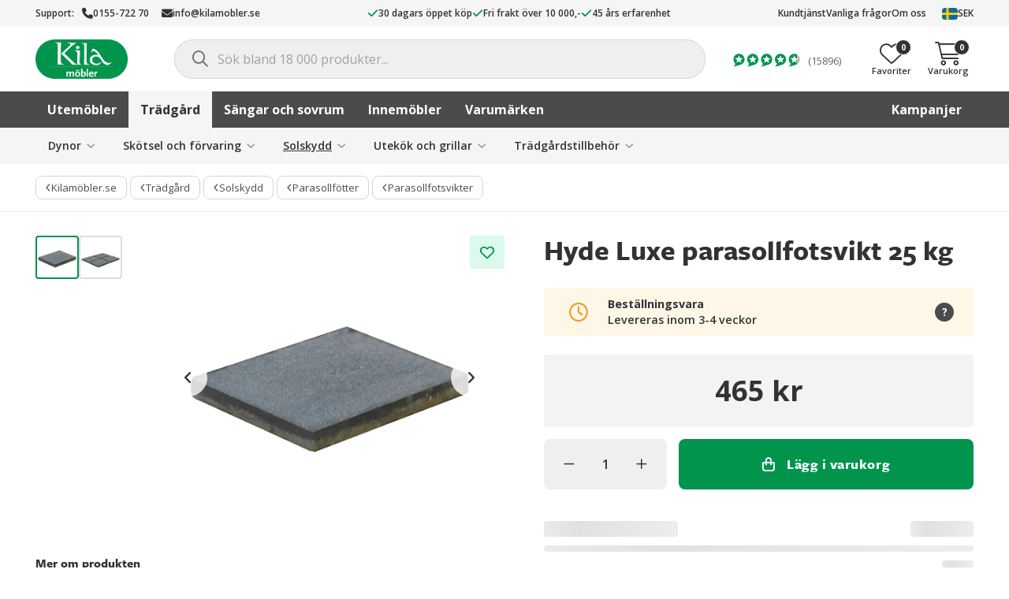

--- FILE ---
content_type: text/html; charset=UTF-8
request_url: https://www.kilamobler.se/hyde-luxe-parasollfotsvikt-25-kg/
body_size: 45769
content:
<!DOCTYPE html>
<html class="no-js" lang="sv-SE">
<head>
    <meta charset="UTF-8">
    <meta name="viewport" content="width=device-width, initial-scale=1, maximum-scale=1, user-scalable=0">
    <meta name="version" content="3.19.5.4099">
    <meta name="google-site-verification" content="DTPMNyKbgjF0kC7_uydpnfPmGJX7XixfD3zMysE5ByE" />
    <meta name="ahrefs-site-verification" content="f9e73b686c713330ef4799ca479c0d80de0f2cdb13eeffd7414e9a0a604228eb">
    <link rel="profile" href="https://gmpg.org/xfn/11">

    <meta name='robots' content='index, follow, max-image-preview:large, max-snippet:-1, max-video-preview:-1' />
	<style>img:is([sizes="auto" i], [sizes^="auto," i]) { contain-intrinsic-size: 3000px 1500px }</style>
	
	<!-- This site is optimized with the Yoast SEO Premium plugin v26.1 (Yoast SEO v26.1) - https://yoast.com/wordpress/plugins/seo/ -->
	<title>Hyde Luxe parasollfotsvikt 25 kg - Kila Möbler</title>
	<meta name="description" content="Hyde Luxe parasollfot grå 1-pack. Till ett parasoll krävs fyra stycken vikter. Den fyrkantiga parasollbasen skapar en solid och stark grund för ditt Hyde" />
	<link rel="canonical" href="https://www.kilamobler.se/hyde-luxe-parasollfotsvikt-25-kg/" />
	<meta property="og:locale" content="sv_SE" />
	<meta property="og:type" content="article" />
	<meta property="og:title" content="Hyde Luxe parasollfotsvikt 25 kg - Kila Möbler" />
	<meta property="og:description" content="Hyde Luxe parasollfot grå 1-pack. Till ett parasoll krävs fyra stycken vikter. Den fyrkantiga parasollbasen skapar en solid och stark grund för ditt Hyde" />
	<meta property="og:url" content="https://www.kilamobler.se/hyde-luxe-parasollfotsvikt-25-kg/" />
	<meta property="og:site_name" content="Kila Möbler" />
	<meta property="article:publisher" content="https://www.facebook.com/kilamobler" />
	<meta property="article:modified_time" content="2025-04-17T11:43:37+00:00" />
	<meta property="og:image" content="https://cdn.kilamobler.se/wp-content/uploads/2022/03/13151942/Cane-Line_2023-2024_Hyde-parasollfot_5717TG_fri.webp" />
	<meta property="og:image:width" content="1500" />
	<meta property="og:image:height" content="1500" />
	<meta property="og:image:type" content="image/webp" />
	<meta name="twitter:label1" content="Beräknad lästid" />
	<meta name="twitter:data1" content="1 minut" />
	<script type="application/ld+json" class="yoast-schema-graph">{"@context":"https://schema.org","@graph":[{"@type":"WebPage","@id":"https://www.kilamobler.se/hyde-luxe-parasollfotsvikt-25-kg/","url":"https://www.kilamobler.se/hyde-luxe-parasollfotsvikt-25-kg/","name":"Hyde Luxe parasollfotsvikt 25 kg - Kila Möbler","isPartOf":{"@id":"https://www.kilamobler.se/#website"},"primaryImageOfPage":{"@id":"https://www.kilamobler.se/hyde-luxe-parasollfotsvikt-25-kg/#primaryimage"},"image":{"@id":"https://www.kilamobler.se/hyde-luxe-parasollfotsvikt-25-kg/#primaryimage"},"thumbnailUrl":"https://cdn.kilamobler.se/wp-content/uploads/2022/03/13151942/Cane-Line_2023-2024_Hyde-parasollfot_5717TG_fri.webp","datePublished":"2022-03-24T16:11:49+00:00","dateModified":"2025-04-17T11:43:37+00:00","description":"Hyde Luxe parasollfot grå 1-pack. Till ett parasoll krävs fyra stycken vikter. Den fyrkantiga parasollbasen skapar en solid och stark grund för ditt Hyde","breadcrumb":{"@id":"https://www.kilamobler.se/hyde-luxe-parasollfotsvikt-25-kg/#breadcrumb"},"inLanguage":"sv-SE","potentialAction":[{"@type":"ReadAction","target":["https://www.kilamobler.se/hyde-luxe-parasollfotsvikt-25-kg/"]}]},{"@type":"ImageObject","inLanguage":"sv-SE","@id":"https://www.kilamobler.se/hyde-luxe-parasollfotsvikt-25-kg/#primaryimage","url":"https://cdn.kilamobler.se/wp-content/uploads/2022/03/13151942/Cane-Line_2023-2024_Hyde-parasollfot_5717TG_fri.webp","contentUrl":"https://cdn.kilamobler.se/wp-content/uploads/2022/03/13151942/Cane-Line_2023-2024_Hyde-parasollfot_5717TG_fri.webp","width":1500,"height":1500},{"@type":"BreadcrumbList","@id":"https://www.kilamobler.se/hyde-luxe-parasollfotsvikt-25-kg/#breadcrumb","itemListElement":[{"@type":"ListItem","position":1,"name":"Butik","item":"https://www.kilamobler.se/butik/"},{"@type":"ListItem","position":2,"name":"Trädgård","item":"https://www.kilamobler.se/tradgard/"},{"@type":"ListItem","position":3,"name":"Solskydd","item":"https://www.kilamobler.se/tradgard/solskydd/"},{"@type":"ListItem","position":4,"name":"Parasollfötter","item":"https://www.kilamobler.se/tradgard/solskydd/parasollfotter/"},{"@type":"ListItem","position":5,"name":"Parasollfotsvikter","item":"https://www.kilamobler.se/tradgard/solskydd/parasollfotter/parasollfotsvikter/"},{"@type":"ListItem","position":6,"name":"Hyde Luxe parasollfotsvikt 25 kg"}]},{"@type":"WebSite","@id":"https://www.kilamobler.se/#website","url":"https://www.kilamobler.se/","name":"Kila Möbler","description":"","publisher":{"@id":"https://www.kilamobler.se/#organization"},"potentialAction":[{"@type":"SearchAction","target":{"@type":"EntryPoint","urlTemplate":"https://www.kilamobler.se/?s={search_term_string}"},"query-input":{"@type":"PropertyValueSpecification","valueRequired":true,"valueName":"search_term_string"}}],"inLanguage":"sv-SE"},{"@type":"Organization","@id":"https://www.kilamobler.se/#organization","name":"Kila Möbler","url":"https://www.kilamobler.se/","logo":{"@type":"ImageObject","inLanguage":"sv-SE","@id":"https://www.kilamobler.se/#/schema/logo/image/","url":"https://cdn.kilamobler.se/wp-content/uploads/2013/12/22212904/kila_m%C3%B6bler_cmyk_logoype-no-outline.png","contentUrl":"https://cdn.kilamobler.se/wp-content/uploads/2013/12/22212904/kila_m%C3%B6bler_cmyk_logoype-no-outline.png","width":400,"height":171,"caption":"Kila Möbler"},"image":{"@id":"https://www.kilamobler.se/#/schema/logo/image/"},"sameAs":["https://www.facebook.com/kilamobler","https://instagram.com/kilamobler"]}]}</script>
	<!-- / Yoast SEO Premium plugin. -->


<link rel='dns-prefetch' href='//js.testfreaks.com' />
<link rel='stylesheet' id='wp-block-library-css' href='https://www.kilamobler.se/wp-includes/css/dist/block-library/style.min.css?ver=6.8.3' type='text/css' media='all' />
<style id='wp-block-library-theme-inline-css' type='text/css'>
.wp-block-audio :where(figcaption){color:#555;font-size:13px;text-align:center}.is-dark-theme .wp-block-audio :where(figcaption){color:#ffffffa6}.wp-block-audio{margin:0 0 1em}.wp-block-code{border:1px solid #ccc;border-radius:4px;font-family:Menlo,Consolas,monaco,monospace;padding:.8em 1em}.wp-block-embed :where(figcaption){color:#555;font-size:13px;text-align:center}.is-dark-theme .wp-block-embed :where(figcaption){color:#ffffffa6}.wp-block-embed{margin:0 0 1em}.blocks-gallery-caption{color:#555;font-size:13px;text-align:center}.is-dark-theme .blocks-gallery-caption{color:#ffffffa6}:root :where(.wp-block-image figcaption){color:#555;font-size:13px;text-align:center}.is-dark-theme :root :where(.wp-block-image figcaption){color:#ffffffa6}.wp-block-image{margin:0 0 1em}.wp-block-pullquote{border-bottom:4px solid;border-top:4px solid;color:currentColor;margin-bottom:1.75em}.wp-block-pullquote cite,.wp-block-pullquote footer,.wp-block-pullquote__citation{color:currentColor;font-size:.8125em;font-style:normal;text-transform:uppercase}.wp-block-quote{border-left:.25em solid;margin:0 0 1.75em;padding-left:1em}.wp-block-quote cite,.wp-block-quote footer{color:currentColor;font-size:.8125em;font-style:normal;position:relative}.wp-block-quote:where(.has-text-align-right){border-left:none;border-right:.25em solid;padding-left:0;padding-right:1em}.wp-block-quote:where(.has-text-align-center){border:none;padding-left:0}.wp-block-quote.is-large,.wp-block-quote.is-style-large,.wp-block-quote:where(.is-style-plain){border:none}.wp-block-search .wp-block-search__label{font-weight:700}.wp-block-search__button{border:1px solid #ccc;padding:.375em .625em}:where(.wp-block-group.has-background){padding:1.25em 2.375em}.wp-block-separator.has-css-opacity{opacity:.4}.wp-block-separator{border:none;border-bottom:2px solid;margin-left:auto;margin-right:auto}.wp-block-separator.has-alpha-channel-opacity{opacity:1}.wp-block-separator:not(.is-style-wide):not(.is-style-dots){width:100px}.wp-block-separator.has-background:not(.is-style-dots){border-bottom:none;height:1px}.wp-block-separator.has-background:not(.is-style-wide):not(.is-style-dots){height:2px}.wp-block-table{margin:0 0 1em}.wp-block-table td,.wp-block-table th{word-break:normal}.wp-block-table :where(figcaption){color:#555;font-size:13px;text-align:center}.is-dark-theme .wp-block-table :where(figcaption){color:#ffffffa6}.wp-block-video :where(figcaption){color:#555;font-size:13px;text-align:center}.is-dark-theme .wp-block-video :where(figcaption){color:#ffffffa6}.wp-block-video{margin:0 0 1em}:root :where(.wp-block-template-part.has-background){margin-bottom:0;margin-top:0;padding:1.25em 2.375em}
</style>
<style id='classic-theme-styles-inline-css' type='text/css'>
/*! This file is auto-generated */
.wp-block-button__link{color:#fff;background-color:#32373c;border-radius:9999px;box-shadow:none;text-decoration:none;padding:calc(.667em + 2px) calc(1.333em + 2px);font-size:1.125em}.wp-block-file__button{background:#32373c;color:#fff;text-decoration:none}
</style>
<link rel='stylesheet' id='yaycurrency-currency-switcher-block-editor-style-css' href='https://www.kilamobler.se/wp-content/plugins/multi-currency-switcher/blocks/style.css?ver=1699262065' type='text/css' media='all' />
<style id='global-styles-inline-css' type='text/css'>
:root{--wp--preset--aspect-ratio--square: 1;--wp--preset--aspect-ratio--4-3: 4/3;--wp--preset--aspect-ratio--3-4: 3/4;--wp--preset--aspect-ratio--3-2: 3/2;--wp--preset--aspect-ratio--2-3: 2/3;--wp--preset--aspect-ratio--16-9: 16/9;--wp--preset--aspect-ratio--9-16: 9/16;--wp--preset--color--black: #000000;--wp--preset--color--cyan-bluish-gray: #abb8c3;--wp--preset--color--white: #ffffff;--wp--preset--color--pale-pink: #f78da7;--wp--preset--color--vivid-red: #cf2e2e;--wp--preset--color--luminous-vivid-orange: #ff6900;--wp--preset--color--luminous-vivid-amber: #fcb900;--wp--preset--color--light-green-cyan: #7bdcb5;--wp--preset--color--vivid-green-cyan: #00d084;--wp--preset--color--pale-cyan-blue: #8ed1fc;--wp--preset--color--vivid-cyan-blue: #0693e3;--wp--preset--color--vivid-purple: #9b51e0;--wp--preset--gradient--vivid-cyan-blue-to-vivid-purple: linear-gradient(135deg,rgba(6,147,227,1) 0%,rgb(155,81,224) 100%);--wp--preset--gradient--light-green-cyan-to-vivid-green-cyan: linear-gradient(135deg,rgb(122,220,180) 0%,rgb(0,208,130) 100%);--wp--preset--gradient--luminous-vivid-amber-to-luminous-vivid-orange: linear-gradient(135deg,rgba(252,185,0,1) 0%,rgba(255,105,0,1) 100%);--wp--preset--gradient--luminous-vivid-orange-to-vivid-red: linear-gradient(135deg,rgba(255,105,0,1) 0%,rgb(207,46,46) 100%);--wp--preset--gradient--very-light-gray-to-cyan-bluish-gray: linear-gradient(135deg,rgb(238,238,238) 0%,rgb(169,184,195) 100%);--wp--preset--gradient--cool-to-warm-spectrum: linear-gradient(135deg,rgb(74,234,220) 0%,rgb(151,120,209) 20%,rgb(207,42,186) 40%,rgb(238,44,130) 60%,rgb(251,105,98) 80%,rgb(254,248,76) 100%);--wp--preset--gradient--blush-light-purple: linear-gradient(135deg,rgb(255,206,236) 0%,rgb(152,150,240) 100%);--wp--preset--gradient--blush-bordeaux: linear-gradient(135deg,rgb(254,205,165) 0%,rgb(254,45,45) 50%,rgb(107,0,62) 100%);--wp--preset--gradient--luminous-dusk: linear-gradient(135deg,rgb(255,203,112) 0%,rgb(199,81,192) 50%,rgb(65,88,208) 100%);--wp--preset--gradient--pale-ocean: linear-gradient(135deg,rgb(255,245,203) 0%,rgb(182,227,212) 50%,rgb(51,167,181) 100%);--wp--preset--gradient--electric-grass: linear-gradient(135deg,rgb(202,248,128) 0%,rgb(113,206,126) 100%);--wp--preset--gradient--midnight: linear-gradient(135deg,rgb(2,3,129) 0%,rgb(40,116,252) 100%);--wp--preset--font-size--small: 13px;--wp--preset--font-size--medium: 20px;--wp--preset--font-size--large: 36px;--wp--preset--font-size--x-large: 42px;--wp--preset--spacing--20: 0.44rem;--wp--preset--spacing--30: 0.67rem;--wp--preset--spacing--40: 1rem;--wp--preset--spacing--50: 1.5rem;--wp--preset--spacing--60: 2.25rem;--wp--preset--spacing--70: 3.38rem;--wp--preset--spacing--80: 5.06rem;--wp--preset--shadow--natural: 6px 6px 9px rgba(0, 0, 0, 0.2);--wp--preset--shadow--deep: 12px 12px 50px rgba(0, 0, 0, 0.4);--wp--preset--shadow--sharp: 6px 6px 0px rgba(0, 0, 0, 0.2);--wp--preset--shadow--outlined: 6px 6px 0px -3px rgba(255, 255, 255, 1), 6px 6px rgba(0, 0, 0, 1);--wp--preset--shadow--crisp: 6px 6px 0px rgba(0, 0, 0, 1);}:root :where(.is-layout-flow) > :first-child{margin-block-start: 0;}:root :where(.is-layout-flow) > :last-child{margin-block-end: 0;}:root :where(.is-layout-flow) > *{margin-block-start: 24px;margin-block-end: 0;}:root :where(.is-layout-constrained) > :first-child{margin-block-start: 0;}:root :where(.is-layout-constrained) > :last-child{margin-block-end: 0;}:root :where(.is-layout-constrained) > *{margin-block-start: 24px;margin-block-end: 0;}:root :where(.is-layout-flex){gap: 24px;}:root :where(.is-layout-grid){gap: 24px;}body .is-layout-flex{display: flex;}.is-layout-flex{flex-wrap: wrap;align-items: center;}.is-layout-flex > :is(*, div){margin: 0;}body .is-layout-grid{display: grid;}.is-layout-grid > :is(*, div){margin: 0;}.has-black-color{color: var(--wp--preset--color--black) !important;}.has-cyan-bluish-gray-color{color: var(--wp--preset--color--cyan-bluish-gray) !important;}.has-white-color{color: var(--wp--preset--color--white) !important;}.has-pale-pink-color{color: var(--wp--preset--color--pale-pink) !important;}.has-vivid-red-color{color: var(--wp--preset--color--vivid-red) !important;}.has-luminous-vivid-orange-color{color: var(--wp--preset--color--luminous-vivid-orange) !important;}.has-luminous-vivid-amber-color{color: var(--wp--preset--color--luminous-vivid-amber) !important;}.has-light-green-cyan-color{color: var(--wp--preset--color--light-green-cyan) !important;}.has-vivid-green-cyan-color{color: var(--wp--preset--color--vivid-green-cyan) !important;}.has-pale-cyan-blue-color{color: var(--wp--preset--color--pale-cyan-blue) !important;}.has-vivid-cyan-blue-color{color: var(--wp--preset--color--vivid-cyan-blue) !important;}.has-vivid-purple-color{color: var(--wp--preset--color--vivid-purple) !important;}.has-black-background-color{background-color: var(--wp--preset--color--black) !important;}.has-cyan-bluish-gray-background-color{background-color: var(--wp--preset--color--cyan-bluish-gray) !important;}.has-white-background-color{background-color: var(--wp--preset--color--white) !important;}.has-pale-pink-background-color{background-color: var(--wp--preset--color--pale-pink) !important;}.has-vivid-red-background-color{background-color: var(--wp--preset--color--vivid-red) !important;}.has-luminous-vivid-orange-background-color{background-color: var(--wp--preset--color--luminous-vivid-orange) !important;}.has-luminous-vivid-amber-background-color{background-color: var(--wp--preset--color--luminous-vivid-amber) !important;}.has-light-green-cyan-background-color{background-color: var(--wp--preset--color--light-green-cyan) !important;}.has-vivid-green-cyan-background-color{background-color: var(--wp--preset--color--vivid-green-cyan) !important;}.has-pale-cyan-blue-background-color{background-color: var(--wp--preset--color--pale-cyan-blue) !important;}.has-vivid-cyan-blue-background-color{background-color: var(--wp--preset--color--vivid-cyan-blue) !important;}.has-vivid-purple-background-color{background-color: var(--wp--preset--color--vivid-purple) !important;}.has-black-border-color{border-color: var(--wp--preset--color--black) !important;}.has-cyan-bluish-gray-border-color{border-color: var(--wp--preset--color--cyan-bluish-gray) !important;}.has-white-border-color{border-color: var(--wp--preset--color--white) !important;}.has-pale-pink-border-color{border-color: var(--wp--preset--color--pale-pink) !important;}.has-vivid-red-border-color{border-color: var(--wp--preset--color--vivid-red) !important;}.has-luminous-vivid-orange-border-color{border-color: var(--wp--preset--color--luminous-vivid-orange) !important;}.has-luminous-vivid-amber-border-color{border-color: var(--wp--preset--color--luminous-vivid-amber) !important;}.has-light-green-cyan-border-color{border-color: var(--wp--preset--color--light-green-cyan) !important;}.has-vivid-green-cyan-border-color{border-color: var(--wp--preset--color--vivid-green-cyan) !important;}.has-pale-cyan-blue-border-color{border-color: var(--wp--preset--color--pale-cyan-blue) !important;}.has-vivid-cyan-blue-border-color{border-color: var(--wp--preset--color--vivid-cyan-blue) !important;}.has-vivid-purple-border-color{border-color: var(--wp--preset--color--vivid-purple) !important;}.has-vivid-cyan-blue-to-vivid-purple-gradient-background{background: var(--wp--preset--gradient--vivid-cyan-blue-to-vivid-purple) !important;}.has-light-green-cyan-to-vivid-green-cyan-gradient-background{background: var(--wp--preset--gradient--light-green-cyan-to-vivid-green-cyan) !important;}.has-luminous-vivid-amber-to-luminous-vivid-orange-gradient-background{background: var(--wp--preset--gradient--luminous-vivid-amber-to-luminous-vivid-orange) !important;}.has-luminous-vivid-orange-to-vivid-red-gradient-background{background: var(--wp--preset--gradient--luminous-vivid-orange-to-vivid-red) !important;}.has-very-light-gray-to-cyan-bluish-gray-gradient-background{background: var(--wp--preset--gradient--very-light-gray-to-cyan-bluish-gray) !important;}.has-cool-to-warm-spectrum-gradient-background{background: var(--wp--preset--gradient--cool-to-warm-spectrum) !important;}.has-blush-light-purple-gradient-background{background: var(--wp--preset--gradient--blush-light-purple) !important;}.has-blush-bordeaux-gradient-background{background: var(--wp--preset--gradient--blush-bordeaux) !important;}.has-luminous-dusk-gradient-background{background: var(--wp--preset--gradient--luminous-dusk) !important;}.has-pale-ocean-gradient-background{background: var(--wp--preset--gradient--pale-ocean) !important;}.has-electric-grass-gradient-background{background: var(--wp--preset--gradient--electric-grass) !important;}.has-midnight-gradient-background{background: var(--wp--preset--gradient--midnight) !important;}.has-small-font-size{font-size: var(--wp--preset--font-size--small) !important;}.has-medium-font-size{font-size: var(--wp--preset--font-size--medium) !important;}.has-large-font-size{font-size: var(--wp--preset--font-size--large) !important;}.has-x-large-font-size{font-size: var(--wp--preset--font-size--x-large) !important;}
:root :where(.wp-block-pullquote){font-size: 1.5em;line-height: 1.6;}
</style>
<link rel='stylesheet' id='photoswipe-css' href='https://www.kilamobler.se/wp-content/plugins/woocommerce/assets/css/photoswipe/photoswipe.min.css?ver=10.2.3' type='text/css' media='all' />
<link rel='stylesheet' id='photoswipe-default-skin-css' href='https://www.kilamobler.se/wp-content/plugins/woocommerce/assets/css/photoswipe/default-skin/default-skin.min.css?ver=10.2.3' type='text/css' media='all' />
<style id='woocommerce-inline-inline-css' type='text/css'>
.woocommerce form .form-row .required { visibility: visible; }
</style>
<link rel='stylesheet' id='wpmf-singleimage-popup-style-css' href='https://www.kilamobler.se/wp-content/plugins/wp-media-folder/assets/css/display-gallery/magnific-popup.css?ver=0.9.9' type='text/css' media='all' />
<link rel='stylesheet' id='dashicons-css' href='https://www.kilamobler.se/wp-includes/css/dashicons.min.css?ver=6.8.3' type='text/css' media='all' />
<link rel='stylesheet' id='woocommerce-addons-css-css' href='https://www.kilamobler.se/wp-content/plugins/woocommerce-product-addons/assets/css/frontend/frontend.css?ver=8.1.0' type='text/css' media='all' />
<link rel='stylesheet' id='swatches-and-photos-css' href='https://www.kilamobler.se/wp-content/plugins/woocommerce-variation-swatches-and-photos/assets/css/swatches-and-photos.css?ver=3.0.6' type='text/css' media='all' />
<link rel='stylesheet' id='brands-styles-css' href='https://www.kilamobler.se/wp-content/plugins/woocommerce/assets/css/brands.css?ver=10.2.3' type='text/css' media='all' />
<link rel='preload stylesheet' as='style' crossorigin='anonymous' id='main-css' href='https://www.kilamobler.se/wp-content/themes/kilamobler/static/main.min.css?ver=3.19.5.4099' type='text/css' media='' />
<link rel='stylesheet' id='kila-single-product-css' href='https://www.kilamobler.se/wp-content/themes/kilamobler/static/single-product.min.css?ver=3.19.5.4099' type='text/css' media='' />
<link rel='stylesheet' id='tailwind-css' href='https://www.kilamobler.se/wp-content/themes/kilamobler/static/tailwind.min.css?ver=3.19.5.4099' type='text/css' media='' />
<link rel='stylesheet' id='custom-css' href='https://www.kilamobler.se/wp-content/themes/kilamobler/custom-kilamobler.css?ver=3.19.5.4099' type='text/css' media='' />
<link rel='stylesheet' id='wc-cp-checkout-blocks-css' href='https://www.kilamobler.se/wp-content/plugins/woocommerce-composite-products/assets/css/frontend/checkout-blocks.css?ver=11.0.1' type='text/css' media='all' />
<script type="text/template" id="tmpl-variation-template">
    <# if ( data.variation.sku ) { #>
    <div class="product-sku">Art. nr: {{{data.variation.sku}}}</div>
    <# } #>
    <div class="product-title">{{{data.variation.title }}}</div>
    <div class="variation-description">{{{data.variation.variation_description }}}</div>
    <# if ( data.variation.availability_html ) { #>
    {{{ data.variation.availability_html }}}
    <# } #>
    <input
        type="hidden"
        class="variation-qty"
        stock="{{{ data.variation.stock }}}"
        backorder_limit="{{{ data.variation.backorder_limit }}}"
    />
	</script>
<script type="text/template" id="tmpl-unavailable-variation-template">
    <p>
		Den här produkten är inte tillgänglig. Välj en annan kombination.    </p>
</script>
<script type="text/javascript" src="https://www.kilamobler.se/wp-includes/js/jquery/jquery.min.js?ver=3.7.1" id="jquery-core-js"></script>
<script type="text/javascript" src="https://www.kilamobler.se/wp-includes/js/underscore.min.js?ver=1.13.7" id="underscore-js"></script>
<script type="text/javascript" id="wp-util-js-extra">
/* <![CDATA[ */
var _wpUtilSettings = {"ajax":{"url":"\/wp-admin\/admin-ajax.php"}};
/* ]]> */
</script>
<script type="text/javascript" src="https://www.kilamobler.se/wp-includes/js/wp-util.min.js?ver=6.8.3" id="wp-util-js"></script>
<script type="text/javascript" src="https://www.kilamobler.se/wp-content/plugins/woocommerce/assets/js/jquery-blockui/jquery.blockUI.min.js?ver=2.7.0-wc.10.2.3" id="jquery-blockui-js" data-wp-strategy="defer"></script>
<script type="text/javascript" src="https://www.kilamobler.se/wp-content/plugins/woocommerce/assets/js/flexslider/jquery.flexslider.min.js?ver=2.7.2-wc.10.2.3" id="flexslider-js" defer="defer" data-wp-strategy="defer"></script>
<script type="text/javascript" src="https://www.kilamobler.se/wp-content/plugins/woocommerce/assets/js/photoswipe/photoswipe.min.js?ver=4.1.1-wc.10.2.3" id="photoswipe-js" defer="defer" data-wp-strategy="defer"></script>
<script type="text/javascript" src="https://www.kilamobler.se/wp-content/plugins/woocommerce/assets/js/photoswipe/photoswipe-ui-default.min.js?ver=4.1.1-wc.10.2.3" id="photoswipe-ui-default-js" defer="defer" data-wp-strategy="defer"></script>
<script type="text/javascript" id="wc-single-product-js-extra">
/* <![CDATA[ */
var wc_single_product_params = {"i18n_required_rating_text":"V\u00e4lj ett betyg","i18n_rating_options":["1 av 5 stj\u00e4rnor","2 av 5 stj\u00e4rnor","3 av 5 stj\u00e4rnor","4 av 5 stj\u00e4rnor","5 av 5 stj\u00e4rnor"],"i18n_product_gallery_trigger_text":"Visa bildgalleri i fullsk\u00e4rm","review_rating_required":"no","flexslider":{"rtl":false,"animation":"slide","smoothHeight":true,"directionNav":true,"controlNav":"thumbnails","slideshow":false,"animationSpeed":500,"animationLoop":false,"allowOneSlide":false,"prevText":"","nextText":""},"zoom_enabled":"","zoom_options":[],"photoswipe_enabled":"1","photoswipe_options":{"shareEl":false,"closeOnScroll":false,"history":false,"hideAnimationDuration":0,"showAnimationDuration":0},"flexslider_enabled":"1"};
/* ]]> */
</script>
<script type="text/javascript" src="https://www.kilamobler.se/wp-content/plugins/woocommerce/assets/js/frontend/single-product.min.js?ver=10.2.3" id="wc-single-product-js" defer="defer" data-wp-strategy="defer"></script>
<script type="text/javascript" src="https://www.kilamobler.se/wp-content/plugins/woocommerce/assets/js/js-cookie/js.cookie.min.js?ver=2.1.4-wc.10.2.3" id="js-cookie-js" defer="defer" data-wp-strategy="defer"></script>
<script type="text/javascript" id="woocommerce-js-extra">
/* <![CDATA[ */
var woocommerce_params = {"ajax_url":"\/wp-admin\/admin-ajax.php","wc_ajax_url":"\/?wc-ajax=%%endpoint%%","i18n_password_show":"Visa l\u00f6senord","i18n_password_hide":"D\u00f6lj l\u00f6senord"};
/* ]]> */
</script>
<script type="text/javascript" src="https://www.kilamobler.se/wp-content/plugins/woocommerce/assets/js/frontend/woocommerce.min.js?ver=10.2.3" id="woocommerce-js" defer="defer" data-wp-strategy="defer"></script>
<script type="text/javascript" src="https://www.kilamobler.se/wp-content/plugins/wp-media-folder/assets/js/single_image_lightbox/single_image_lightbox.js?ver=6.1.6" id="wpmf-singleimage-lightbox-js"></script>
<script type="text/javascript" src="https://www.kilamobler.se/wp-content/plugins/woocommerce/assets/js/dompurify/purify.min.js?ver=10.2.3" id="dompurify-js"></script>
<script type="text/javascript" src="https://js.testfreaks.com/onpage/kilamobler.se/head.js?ver=3.19.5.4099" id="testfreaks-js" async="async" data-wp-strategy="async"></script>

		<!-- Google Tag Manager -->
		<script>(function(w,d,s,l,i){w[l]=w[l]||[];w[l].push({'gtm.start':new Date().getTime(),event:'gtm.js'});var f=d.getElementsByTagName(s)[0],j=d.createElement(s);j.async=true;j.src="https://measurement.kilamobler.se/wGzleeepdel.js?"+i;f.parentNode.insertBefore(j,f);})(window,document,'script','dataLayer','CZl=aWQ9R1RNLU5LS1NQTg%3D%3D&amp;page=3');</script>
		<!-- End Google Tag Manager -->
		        <script type="text/javascript">
            window.kilamobler = window.kilamobler || {};
            window.kilamobler.facets = [{"is_default":true,"is_visible":true,"type":"boolean","label":"Uppst\u00e4lld i butik","name":"available_in_store","meta":[]},{"is_default":true,"is_visible":true,"type":"boolean","label":"Finns i lager","name":"is_in_stock","meta":[]},{"is_default":true,"is_visible":true,"type":"boolean","label":"Rabatterade produkter","name":"is_on_sale","meta":[]},{"is_default":true,"is_visible":false,"type":"distinct","label":"Rabatterad upp till","name":"percentage_sale","meta":[]},{"is_default":true,"is_visible":true,"type":"distinct","label":"Underkategori","name":"product_type","meta":[]},{"is_default":true,"is_visible":true,"type":"distinct","label":"F\u00e4rg","name":"color","meta":[{"name":"F\u00e4rgval","color":"#FFFFFF","image":"https:\/\/cdn.kilamobler.se\/wp-content\/uploads\/2022\/12\/22093241\/fargval-274x274.jpg"},{"name":"Multif\u00e4rgad","color":"#FFFFFF","image":"https:\/\/cdn.kilamobler.se\/wp-content\/uploads\/2022\/12\/22100652\/flerfargad2-274x274.png"},{"name":"Of\u00e4rgad","color":"#FFFFFF","image":"https:\/\/cdn.kilamobler.se\/wp-content\/uploads\/2019\/08\/22184907\/swatch-transparent.jpg"},{"name":"Greige","color":"#FFFFFF","image":"https:\/\/cdn.kilamobler.se\/wp-content\/uploads\/2025\/01\/17161625\/greige-274x274.webp"},{"name":"Ljusgr\u00f6n","color":"#b6e8b5","image":""},{"name":"M\u00f6rkgr\u00f6n","color":"#104a03","image":""},{"name":"Natur","color":"#DFCABB","image":""},{"name":"Terrakotta","color":"#BD6C50","image":""},{"name":"Transparent","color":"#FFFFFF","image":"https:\/\/cdn.kilamobler.se\/wp-content\/uploads\/2019\/08\/22184907\/swatch-transparent.jpg"},{"name":"Svart","color":"#000000","image":""},{"name":"Vit","color":"#FFFFFF","image":""},{"name":"Beige","color":"#cfbda5","image":""},{"name":"Gr\u00e5","color":"#646665","image":""},{"name":"Ljusgr\u00e5","color":"#bcbcba","image":""},{"name":"M\u00f6rkgr\u00e5","color":"#3b3b3b","image":""},{"name":"Silver","color":"#FFFFFF","image":"https:\/\/cdn.kilamobler.se\/wp-content\/uploads\/2015\/08\/22211143\/silver.jpg"},{"name":"Guld","color":"#FFFFFF","image":"https:\/\/cdn.kilamobler.se\/wp-content\/uploads\/2019\/08\/22184907\/swatch-guld.jpg"},{"name":"Brun","color":"#854d25","image":""},{"name":"M\u00f6rkbrun","color":"#362611","image":""},{"name":"Tr\u00e4f\u00e4rgad","color":"#FFFFFF","image":"https:\/\/cdn.kilamobler.se\/wp-content\/uploads\/2018\/10\/22201940\/aztek-ek-swatch-e1539178223599.jpg"},{"name":"Taupe","color":"#7a695a","image":""},{"name":"M\u00e4ssing","color":"#FFFFFF","image":"https:\/\/cdn.kilamobler.se\/wp-content\/uploads\/2019\/08\/22184906\/swatch-massing.jpg"},{"name":"Koppar","color":"#FFFFFF","image":"https:\/\/cdn.kilamobler.se\/wp-content\/uploads\/2015\/08\/22211143\/koppar.jpg"},{"name":"Bl\u00e5","color":"#1c95e6","image":""},{"name":"Ljusbl\u00e5","color":"#9ad0fc","image":""},{"name":"M\u00f6rkbl\u00e5","color":"#072d69","image":""},{"name":"Turkos","color":"#61dae0","image":""},{"name":"Gr\u00f6n","color":"#51a353","image":""},{"name":"Gul","color":"#ffe940","image":""},{"name":"Lila","color":"#8458d1","image":""},{"name":"Orange","color":"#f2902e","image":""},{"name":"R\u00f6d","color":"#c73434","image":""},{"name":"Rosa","color":"#f090a6","image":""}]},{"is_default":true,"is_visible":true,"type":"distinct","label":"Material","name":"material","meta":[]},{"is_default":true,"is_visible":true,"type":"distinct","label":"Varum\u00e4rke","name":"brand","meta":[]}]        </script>
		        <script type="text/javascript">
            window.kilamobler = window.kilamobler || {};
            window.kilamobler.product = {
                id: 499696,
                title: 'Hyde Luxe parasollfotsvikt 25 kg',
            };
        </script>
                <script>
            (function(w) {
                w.kilamobler = w.kilamobler || {};
                w.kilamobler.nav = {
                    current: [[{"term_id":12782,"name":"Cane-Line Outdoor","slug":"cane-line-outdoor","term_group":0,"term_taxonomy_id":12854,"taxonomy":"product_cat","description":"","parent":822,"count":779,"filter":"raw"},822,818],[{"term_id":12788,"name":"Cane-Line tillbeh\u00f6r Outdoor","slug":"cane-line-tillbehor-outdoor","term_group":0,"term_taxonomy_id":12860,"taxonomy":"product_cat","description":"","parent":12782,"count":225,"filter":"raw"},12782,822,818],[{"term_id":5338,"name":"Parasollfotsvikter","slug":"parasollfotsvikter","term_group":0,"term_taxonomy_id":5410,"taxonomy":"product_cat","description":"","parent":456,"count":6,"filter":"raw"},456,452,6751],[{"term_id":822,"name":"Cane-line","slug":"cane-line","term_group":0,"term_taxonomy_id":921,"taxonomy":"product_cat","description":"Letar du efter utem\u00f6bler med den d\u00e4r exklusiva, moderna k\u00e4nslan s\u00e5 har du hittat r\u00e4tt. Cane-line tillverkar exklusiva m\u00f6bler och tillbeh\u00f6r som beh\u00f6vs f\u00f6r att verkligen inreda din tr\u00e4dg\u00e5rd eller uteplats.","parent":818,"count":1625,"filter":"raw"},818]],
                };
            }(window));
        </script>
                <link
            rel="preload"
            href="https://www.kilamobler.se/wp-content/themes/kilamobler/static/fonts/fontawesome/webfonts/fa-light-300.woff2"
            as="font"
            type="font/woff2"
            crossorigin
        >
        <link
            rel="preload"
            href="https://www.kilamobler.se/wp-content/themes/kilamobler/static/fonts/fontawesome/webfonts/fa-regular-400.woff2"
            as="font"
            type="font/woff2"
            crossorigin
        >
        <link
            rel="preload"
            href="https://www.kilamobler.se/wp-content/themes/kilamobler/static/fonts/fontawesome/webfonts/fa-solid-900.woff2"
            as="font"
            type="font/woff2"
            crossorigin
        >
        <link
            rel="preload"
            href="https://www.kilamobler.se/wp-content/themes/kilamobler/static/fonts/fontawesome/webfonts/fa-brands-400.woff2"
            as="font"
            type="font/woff2"
            crossorigin
        >
        <link
            rel="preload"
            href="https://www.kilamobler.se/wp-content/themes/kilamobler/static/fonts/flaticons/flaticon_kilamoblerse.woff"
            as="font"
            type="font/woff"
            crossorigin
        >
        	<noscript><style>.woocommerce-product-gallery{ opacity: 1 !important; }</style></noscript>
	<!-- This site is optimized with the Perfect SEO Url plugin v2.9.7 - https://www.perfectseourl.com -->
                <script>
                    (function(w) {
                        'use strict';
                        w.wishlist = w.wishlist || {};
                        w.wishlist.hash = '';
                        w.wishlist.is_own = true;
                    }(window));
                </script>
                <link rel="icon" href="https://cdn.kilamobler.se/wp-content/uploads/2015/03/22210258/cropped-apple-touch-icon-kila-476x476.png" sizes="32x32" />
<link rel="icon" href="https://cdn.kilamobler.se/wp-content/uploads/2015/03/22210258/cropped-apple-touch-icon-kila-476x476.png" sizes="192x192" />
<link rel="apple-touch-icon" href="https://cdn.kilamobler.se/wp-content/uploads/2015/03/22210258/cropped-apple-touch-icon-kila-476x476.png" />
<meta name="msapplication-TileImage" content="https://cdn.kilamobler.se/wp-content/uploads/2015/03/22210258/cropped-apple-touch-icon-kila-476x476.png" />
		<style type="text/css" id="wp-custom-css">
			@media screen and (max-width: 1023px) {
#main-nav .sub-menu > li:last-child .dropdown .column.column--category-links li .sub-menu-toggle {
display:flex;
}
}		</style>
		
    <meta name=“p:domain_verify” content="d7557e86bf2b04eb7e396da09d698cd6" />

            <script defer id="pertentoScript" src="https://app.pertento.ai/pertentoRuntime.js?website-id=4006"></script>
        </head>
<body class="wp-singular product-template-default single single-product postid-499696 wp-embed-responsive wp-theme-kilamobler theme-kilamobler woocommerce woocommerce-page woocommerce-no-js">
<script
    async
    src="https://eu-library.klarnaservices.com/lib.js"
    data-client-id="00272443-478d-57b6-8dd6-345f71a7deb4"
></script>
<script>
    window.KlarnaOnsiteService = window.KlarnaOnsiteService || [];
    window.KlarnaOnsiteService.push({eventName: 'refresh-placements'});
</script>
<div class="wishlist-flyout" data-testid="wishlist-flyout">
    <div class="wishlist-flyout-inner">
        <h2 class="close-wishlist">Min önskelista</h2>
        <div class="wishlist-list products columns-5" data-testid="wishlist-list">
            <p>Du har inga produkter i din önskelista än.</p>
        </div>

        <div class="wishlist-flyout-share">
            <div class="wishlist-share-wrp">
	<form class="wishlist-share">
		<input
			class="wishlist_email"
			type="email"
			placeholder="E-postadress"
			autocomplete="false"
			required
		/>
		<button class="wishlist_send" class="button">Skicka</button>
		<small>Dina favoriter sparas i webbläsaren. Vill du spara dem för att fortsätta handla på en annan dator/mobil kan du skicka dina favoriter i ett mail till dig själv eller till någon annan du vill dela den med.</small>
	</form>
</div>
            <a class="wishlist-share-toggle">
                Dela önskelista
            </a>
        </div>
    </div>
</div>
<header id="site-header" class="relative z-[600] bg-white md:pb-[46px]">
    <div class="top-bar hidden relative z-[500] bg-[#F5F5F5] text-[12px] leading-[20px] font-semibold lg:flex">
        <div class="container flex items-center justify-between py-[7px]">
            <div class="top-bar__support inline-flex items-center">
                Support:
                <a
                    class="group inline-flex items-center gap-x-[5px] ml-2.5 font-semibold text-kilablack hover:text-kilaprimary"
                    href="tel:+4615572270"
                >
                    <i class="fas fa-phone font-black text-[14px] group-hover:text-kilablack"></i>
                    0155-722 70
                </a>
                <a
                    class="group inline-flex items-center gap-x-[5px] ml-4 font-semibold text-kilablack hover:text-kilaprimary"
                    href="mailto:info@kilamobler.se"
                >
                    <i class="fas fa-envelope font-black text-[14px] group-hover:text-kilablack"></i>
                    info@kilamobler.se
                </a>
            </div>
                            <ul class="top-bar__usp hidden xl:flex items-center gap-x-3 xl:gap-x-5 ml-auto">
                                                <li class="flex items-center gap-x-1.5 xl:gap-x-2.5">
                                                                <a
                                    href="https://www.kilamobler.se/oppet-kop-och-garanti/"
                                    class="flex items-center gap-x-1.5 xl:gap-x-2.5"
                                >                                    <i
                                        class="fas fa-check text-[14px] text-kilaprimary"
                                    ></i>
                                    30 dagars öppet köp
                                    </a>                             </li>
                                                        <li class="flex items-center gap-x-1.5 xl:gap-x-2.5">
                                                                <a
                                    href="https://www.kilamobler.se/leveransinformation/"
                                    class="flex items-center gap-x-1.5 xl:gap-x-2.5"
                                >                                    <i
                                        class="fas fa-check text-[14px] text-kilaprimary"
                                    ></i>
                                    Fri frakt över 10 000,-
                                    </a>                             </li>
                                                        <li class="flex items-center gap-x-1.5 xl:gap-x-2.5">
                                                                <a
                                    href="https://www.kilamobler.se/om-kila-mobler/"
                                    class="flex items-center gap-x-1.5 xl:gap-x-2.5"
                                >                                    <i
                                        class="fas fa-check text-[14px] text-kilaprimary"
                                    ></i>
                                    45 års erfarenhet
                                    </a>                             </li>
                                            </ul>
                            <nav class="top-bar__nav ml-auto">
                <ul class="flex items-center gap-x-3 xl:gap-x-5">
                    <li>
                        <a href="/kundservice" class="text-kilablack hover:text-kilaprimary">
                            Kundtjänst
                        </a>
                    </li>
                    <li>
                        <a href="/fragor-och-svar" class="text-kilablack hover:text-kilaprimary">
                            Vanliga frågor
                        </a>
                    </li>
                    <li>
                        <a href="/om-kila-mobler" class="text-kilablack hover:text-kilaprimary">
                            Om oss
                        </a>
                    </li>
                </ul>
            </nav>
                            <div class="top-bar__currency ml-5">
                            <div
            class="relative"
            x-data="CurrencySwitcher({&quot;currencies&quot;:[{&quot;id&quot;:646875,&quot;label&quot;:&quot;SEK&quot;,&quot;flag&quot;:&quot;https:\/\/www.kilamobler.se\/wp-content\/plugins\/multi-currency-switcher\/assets\/dist\/flags\/se.svg&quot;},{&quot;id&quot;:646877,&quot;label&quot;:&quot;EUR&quot;,&quot;flag&quot;:&quot;https:\/\/www.kilamobler.se\/wp-content\/plugins\/multi-currency-switcher\/assets\/dist\/flags\/fi.svg&quot;},{&quot;id&quot;:646879,&quot;label&quot;:&quot;DKK&quot;,&quot;flag&quot;:&quot;https:\/\/www.kilamobler.se\/wp-content\/plugins\/multi-currency-switcher\/assets\/dist\/flags\/dk.svg&quot;}],&quot;selectedCurrency&quot;:{&quot;id&quot;:646875,&quot;label&quot;:&quot;SEK&quot;,&quot;flag&quot;:&quot;https:\/\/www.kilamobler.se\/wp-content\/plugins\/multi-currency-switcher\/assets\/dist\/flags\/se.svg&quot;}})"
        >
            <div class="flex gap-2 items-center justify-end cursor-pointer" @click="open = !open">
                <img :src="selectedCurrency.flag" width="20" height="15px" class="rounded" />
                <span x-text="selectedCurrency.label"></span>
            </div>
            <div
                class="absolute bg-white !min-w-[80px] -right-2.5 translate-y-[4px] overflow-hidden rounded border-none shadow-[0_2px_8px_0_rgba(0,0,0,0.08)]"
                x-show="open"
                @click.outside="open = false"
            >
                <ul class="text-[12px] leading-[20px] font-semibold">
                    <template x-for="currency in currencies">
                        <li
                            @click="changeCurrency(currency)"
                            class="flex items-center justify-start gap-2 cursor-pointer border-b border-black/10 last:border-none p-3 xl:hover:bg-[#D9EFE5]"
                        >
                            <img :src="currency.flag" width="20" height="15px" class="rounded" />
                            <span x-text="currency.label"></span>
                        </li>
                    </template>
                </ul>
            </div>
        </div>
                        </div>
                        </div>
    </div>
    <div class="site-header site-header--normal relative flex z-[2] w-full bg-white py-3 md:py-4">
        <div class="container flex flex-wrap items-center justify-between">
            <button class="site-header__menu-toggle fal fa-bars order-1 block text-kilablack text-[28px] mr-12 basis-6 md:text-[30px] md:mr-14 lg:hidden"></button>
            <div class="site-header__logo order-2 basis-[120px] ml-auto lg:ml-0">
                <a href="https://www.kilamobler.se" class="block h-[50px] text-center lg:text-left">
                    <img
                        class="max-h-full w-auto"
                        width="118" height="50"
                        src="https://www.kilamobler.se/wp-content/themes/kilamobler/static/images/logo.png"
                        alt="Kila Möbler"
                    />
                </a>
            </div>
            <div class="site-header__search relative z-[2] basis-full order-6 mt-3 md:mt-4 lg:basis-auto lg:flex-1 lg:order-3 lg:ml-14 lg:mt-0">
                <div class="search-app"></div>
            </div>
                            <a
                    class="hidden basis-[150px] order-4 pt-2 mx-[3%] !cursor-pointer lg:block"
                    href="https://www.kilamobler.se/alla-recensioner/"
                >
                    <div class="w-full h-full pointer-events-none">
                        <div id="testfreaks-all-reviews-badge"></div>
                    </div>
                </a>
                            <div class="site-header__cart flex items-center justify-between order-5 basis-[75px] ml-auto lg:basis-[80px] lg:justify-end xl:basis-[85px] xl:ml-auto">
                        <a
            class="wishlist-link"
            data-toggle-wishlist
            data-testid="show-wishlist"
        >
            <span data-testid="show-wishlist-count">0</span>
        </a>
                        <div class="mini-cart">
    <a class="mini-cart__cart-icon">
                    <span>0</span>
                </a>
    <div class="mini-cart__dropdown">
        <div class="cart_list_wrp">
            <h2 class="close-mini-cart">Varukorg</h2>
                            <p class="woocommerce-mini-cart__empty-message">
                    Inga produkter i varukorgen.                </p>
                        </div>
    </div>
</div>
            </div>
        </div>
    </div>
    <nav id="main-nav">
        <h2 class="close-menu">Meny</h2>
        <ul id="menu-mainmenu" class="menu"><li data-id="6778"><a title="Utemöbler" href="https://www.kilamobler.se/utemobler/"><span>Utemöbler</span></a>
<ul class="sub-menu">
	<li data-id="6684"><a title="Möbelgrupper" href="https://www.kilamobler.se/utemobler/mobelgrupper/"><span>Möbelgrupper</span></a><div class="dropdown perf">
	<ul class="column column--category-links">
		<li data-id="464"><a title="Matgrupper" href="https://www.kilamobler.se/utemobler/mobelgrupper/matgrupper/"><img width="274" height="274" src="https://cdn.kilamobler.se/wp-content/uploads/2022/12/27160644/Brafab-Keros_2076_Midway_4032-8-21-02-original_89598-274x274.jpg" class="attachment-thumbnail size-thumbnail" alt="" decoding="async" loading="lazy" srcset="https://cdn.kilamobler.se/wp-content/uploads/2022/12/27160644/Brafab-Keros_2076_Midway_4032-8-21-02-original_89598-274x274.jpg 274w, https://cdn.kilamobler.se/wp-content/uploads/2022/12/27160644/Brafab-Keros_2076_Midway_4032-8-21-02-original_89598-548x548.jpg 548w, https://cdn.kilamobler.se/wp-content/uploads/2022/12/27160644/Brafab-Keros_2076_Midway_4032-8-21-02-original_89598-768x768.jpg 768w, https://cdn.kilamobler.se/wp-content/uploads/2022/12/27160644/Brafab-Keros_2076_Midway_4032-8-21-02-original_89598-64x64.jpg 64w, https://cdn.kilamobler.se/wp-content/uploads/2022/12/27160644/Brafab-Keros_2076_Midway_4032-8-21-02-original_89598-128x128.jpg 128w, https://cdn.kilamobler.se/wp-content/uploads/2022/12/27160644/Brafab-Keros_2076_Midway_4032-8-21-02-original_89598-720x720.jpg 720w, https://cdn.kilamobler.se/wp-content/uploads/2022/12/27160644/Brafab-Keros_2076_Midway_4032-8-21-02-original_89598-1080x1080.jpg 1080w, https://cdn.kilamobler.se/wp-content/uploads/2022/12/27160644/Brafab-Keros_2076_Midway_4032-8-21-02-original_89598-827x827.jpg 827w, https://cdn.kilamobler.se/wp-content/uploads/2022/12/27160644/Brafab-Keros_2076_Midway_4032-8-21-02-original_89598-753x753.jpg 753w, https://cdn.kilamobler.se/wp-content/uploads/2022/12/27160644/Brafab-Keros_2076_Midway_4032-8-21-02-original_89598-50x50.jpg 50w, https://cdn.kilamobler.se/wp-content/uploads/2022/12/27160644/Brafab-Keros_2076_Midway_4032-8-21-02-original_89598.jpg 1500w" sizes="auto, (max-width: 274px) 100vw, 274px" /></a><a title="Matgrupper" href="https://www.kilamobler.se/utemobler/mobelgrupper/matgrupper/"><span>Matgrupper</span></a>
		<ul>
			<li data-id="313571"><a title="Förlängningsbara matgrupper" href="https://www.kilamobler.se/utemobler/mobelgrupper/matgrupper/?property=F%C3%B6rl%C3%A4ngningsbart+bord"><span>Förlängningsbara matgrupper</span></a></li>			<li data-id="313572"><a title="Runda matgrupper" href="https://www.kilamobler.se/utemobler/mobelgrupper/matgrupper/?form=Rund"><span>Runda matgrupper</span></a></li>			<li data-id="313573"><a title="Fyrkantiga matgrupper" href="https://www.kilamobler.se/utemobler/mobelgrupper/matgrupper/?form=Kvadratisk,Rektangul%C3%A4r"><span>Fyrkantiga matgrupper</span></a></li>		</ul>
</li>		<li data-id="6685"><a title="Loungegrupper" href="https://www.kilamobler.se/utemobler/mobelgrupper/loungegrupper/"><img width="274" height="274" src="https://cdn.kilamobler.se/wp-content/uploads/2016/11/22202831/Ninja_cornersofa.jpg" class="attachment-thumbnail size-thumbnail" alt="NInja hörnsoffa i rustik konstrotting från Brafab." decoding="async" loading="lazy" srcset="https://cdn.kilamobler.se/wp-content/uploads/2016/11/22202831/Ninja_cornersofa.jpg 1500w, https://cdn.kilamobler.se/wp-content/uploads/2016/11/22202831/Ninja_cornersofa-476x476.jpg 476w" sizes="auto, (max-width: 274px) 100vw, 274px" /></a><a title="Loungegrupper" href="https://www.kilamobler.se/utemobler/mobelgrupper/loungegrupper/"><span>Loungegrupper</span></a>
		<ul>
			<li data-id="833"><a title="Soffgrupper" href="https://www.kilamobler.se/utemobler/mobelgrupper/loungegrupper/soffgrupper/"><span>Soffgrupper</span></a></li>			<li data-id="647"><a title="Hörnsoffor" href="https://www.kilamobler.se/utemobler/mobelgrupper/loungegrupper/hornsoffor/"><span>Hörnsoffor</span></a></li>			<li data-id="6687"><a title="Fåtöljgrupper" href="https://www.kilamobler.se/utemobler/mobelgrupper/loungegrupper/fatoljgrupper/"><span>Fåtöljgrupper</span></a></li>		</ul>
</li>		<li data-id="834"><a title="Balkongmöbler" href="https://www.kilamobler.se/utemobler/mobelgrupper/balkongmobler/"><img width="274" height="274" src="https://cdn.kilamobler.se/wp-content/uploads/2020/02/22144819/Fermob_Bistro-cafegrupp-cactus-340x340.jpg" class="attachment-thumbnail size-thumbnail" alt="" decoding="async" loading="lazy" srcset="https://cdn.kilamobler.se/wp-content/uploads/2020/02/22144819/Fermob_Bistro-cafegrupp-cactus-340x340.jpg 340w, https://cdn.kilamobler.se/wp-content/uploads/2020/02/22144819/Fermob_Bistro-cafegrupp-cactus-600x600.jpg 600w, https://cdn.kilamobler.se/wp-content/uploads/2020/02/22144819/Fermob_Bistro-cafegrupp-cactus-1600x1600.jpg 1600w, https://cdn.kilamobler.se/wp-content/uploads/2020/02/22144819/Fermob_Bistro-cafegrupp-cactus-768x768.jpg 768w, https://cdn.kilamobler.se/wp-content/uploads/2020/02/22144819/Fermob_Bistro-cafegrupp-cactus-1536x1536.jpg 1536w, https://cdn.kilamobler.se/wp-content/uploads/2020/02/22144819/Fermob_Bistro-cafegrupp-cactus-32x32.jpg 32w, https://cdn.kilamobler.se/wp-content/uploads/2020/02/22144819/Fermob_Bistro-cafegrupp-cactus-64x64.jpg 64w, https://cdn.kilamobler.se/wp-content/uploads/2020/02/22144819/Fermob_Bistro-cafegrupp-cactus-128x128.jpg 128w, https://cdn.kilamobler.se/wp-content/uploads/2020/02/22144819/Fermob_Bistro-cafegrupp-cactus-476x476.jpg 476w, https://cdn.kilamobler.se/wp-content/uploads/2020/02/22144819/Fermob_Bistro-cafegrupp-cactus-901x901.jpg 901w, https://cdn.kilamobler.se/wp-content/uploads/2020/02/22144819/Fermob_Bistro-cafegrupp-cactus-200x200.jpg 200w, https://cdn.kilamobler.se/wp-content/uploads/2020/02/22144819/Fermob_Bistro-cafegrupp-cactus-50x50.jpg 50w, https://cdn.kilamobler.se/wp-content/uploads/2020/02/22144819/Fermob_Bistro-cafegrupp-cactus.jpg 2000w" sizes="auto, (max-width: 274px) 100vw, 274px" /></a><a title="Balkongmöbler" href="https://www.kilamobler.se/utemobler/mobelgrupper/balkongmobler/"><span>Balkongmöbler</span></a>
		<ul>
			<li data-id="10577"><a title="Caféset" href="https://www.kilamobler.se/utemobler/mobelgrupper/balkongmobler/cafeset/"><span>Caféset</span></a></li>			<li data-id="314366"><a title="Fyrkantiga balkonggrupper" href="https://www.kilamobler.se/utemobler/mobelgrupper/balkongmobler/?form=Kvadratisk%2CRektangul%C3%A4r"><span>Fyrkantiga balkonggrupper</span></a></li>			<li data-id="314365"><a title="Runda balkonggrupper" href="https://www.kilamobler.se/utemobler/mobelgrupper/balkongmobler/?form=Rund%2CSexkantig"><span>Runda balkonggrupper</span></a></li>		</ul>
</li>		<li data-id="467"><a title="Barnmöbler" href="https://www.kilamobler.se/utemobler/mobelgrupper/barnmobler/"><img width="274" height="274" src="https://cdn.kilamobler.se/wp-content/uploads/2021/12/10175604/Sika-Design-9164WHSG_Mini_Sofie-340x340.jpg" class="attachment-thumbnail size-thumbnail" alt="" decoding="async" loading="lazy" srcset="https://cdn.kilamobler.se/wp-content/uploads/2021/12/10175604/Sika-Design-9164WHSG_Mini_Sofie-340x340.jpg 340w, https://cdn.kilamobler.se/wp-content/uploads/2021/12/10175604/Sika-Design-9164WHSG_Mini_Sofie-600x600.jpg 600w, https://cdn.kilamobler.se/wp-content/uploads/2021/12/10175604/Sika-Design-9164WHSG_Mini_Sofie-1600x1600.jpg 1600w, https://cdn.kilamobler.se/wp-content/uploads/2021/12/10175604/Sika-Design-9164WHSG_Mini_Sofie-768x768.jpg 768w, https://cdn.kilamobler.se/wp-content/uploads/2021/12/10175604/Sika-Design-9164WHSG_Mini_Sofie-1536x1536.jpg 1536w, https://cdn.kilamobler.se/wp-content/uploads/2021/12/10175604/Sika-Design-9164WHSG_Mini_Sofie-32x32.jpg 32w, https://cdn.kilamobler.se/wp-content/uploads/2021/12/10175604/Sika-Design-9164WHSG_Mini_Sofie-64x64.jpg 64w, https://cdn.kilamobler.se/wp-content/uploads/2021/12/10175604/Sika-Design-9164WHSG_Mini_Sofie-128x128.jpg 128w, https://cdn.kilamobler.se/wp-content/uploads/2021/12/10175604/Sika-Design-9164WHSG_Mini_Sofie-476x476.jpg 476w, https://cdn.kilamobler.se/wp-content/uploads/2021/12/10175604/Sika-Design-9164WHSG_Mini_Sofie-753x753.jpg 753w, https://cdn.kilamobler.se/wp-content/uploads/2021/12/10175604/Sika-Design-9164WHSG_Mini_Sofie-200x200.jpg 200w, https://cdn.kilamobler.se/wp-content/uploads/2021/12/10175604/Sika-Design-9164WHSG_Mini_Sofie-50x50.jpg 50w, https://cdn.kilamobler.se/wp-content/uploads/2021/12/10175604/Sika-Design-9164WHSG_Mini_Sofie.jpg 2000w" sizes="auto, (max-width: 274px) 100vw, 274px" /></a><a title="Barnmöbler" href="https://www.kilamobler.se/utemobler/mobelgrupper/barnmobler/"><span>Barnmöbler</span></a>
		<ul>
			<li data-id="10253"><a title="Stolar och bord för barn" href="https://www.kilamobler.se/utemobler/mobelgrupper/barnmobler/stolar-och-bord-for-barn/"><span>Stolar och bord för barn</span></a></li>			<li data-id="314371"><a title="Soffor och bänkar för barn" href="https://www.kilamobler.se/utemobler/mobelgrupper/barnmobler/?product_type=Picnicb%C3%A4nkar,Parksoffor"><span>Soffor och bänkar för barn</span></a></li>			<li data-id="314372"><a title="Saccosäckar för barn" href="https://www.kilamobler.se/utemobler/mobelgrupper/barnmobler/?product_type=Saccos%C3%A4ckar"><span>Saccosäckar för barn</span></a></li>		</ul>
</li>	</ul>
            <div class="column column--quick-links">
                <h3>Handla
                    <span>Möbelgrupper</span>
                </h3>
                <ul>
                    <li>
                        <a href="https://www.kilamobler.se/utemobler/mobelgrupper/?sortby=popularity">Populära</a>
                    </li>
                    <li>
                        <a href="https://www.kilamobler.se/utemobler/mobelgrupper/?sortby=date">Nyinkommet</a>
                    </li>
                </ul>
            </div>
                        <div class="column column--featured-product">
                <div class="featured-product">
                    <a class="product-link" href="https://www.kilamobler.se/ecochair-lilli-set-ek-oljad/">
                        <img width="548" height="548" src="https://cdn.kilamobler.se/wp-content/uploads/2023/05/25125421/EcoChair-Lilli-Oljad-Ek-Set_91532-548x548.jpg" class="attachment-medium size-medium" alt="Ecochair/Lilli Set Ek oljad" loading="lazy" />                        <div class="product-info">
                            <span class="product-brand">
                                                                    <span>Hillerstorp</span>
                                                                </span>
                            <h2>Ecochair/Lilli Set Ek oljad</h2>
                            <div class='yay-currency-cache-product-id' data-yay_currency-product-id='561723'><div class="product-price"><span class="woocommerce-Price-amount amount"><bdi>6 887&nbsp;<span class="woocommerce-Price-currencySymbol">&#107;&#114;</span></bdi></span></div></div>                        </div>
                    </a>
                </div>
            </div>
                        <div class="bottom-border">
                                                <span>
                                                                            <i class="fas fa-box-circle-check"></i>
                                                                                                                30 dagars öppet köp                                                                    </span>
                                                                <span>
                                                                            <i class="fas fa-truck"></i>
                                                                                                                Fri frakt över 10 000,-                                                                    </span>
                                                                <span>
                                                                            <i class="fas fa-shop"></i>
                                                                                                                Varuhus på 3300 m²                                                                    </span>
                                                                <span>
                                                                            <i class="fas fa-headset"></i>
                                                                                                                Personlig service                                                                    </span>
                                                                <span>
                                                                            <i class="fas fa-check"></i>
                                                                                                                45 års erfarenhet                                                                    </span>
                                            </div>
            </div>	<li data-id="441"><a title="Stolar" href="https://www.kilamobler.se/utemobler/stolar-fatoljer/"><span>Stolar</span></a><div class="dropdown perf">
	<ul class="column column--category-links">
		<li data-id="441"><a title="Stolar och fåtöljer" href="https://www.kilamobler.se/utemobler/stolar-fatoljer/"><img width="274" height="274" src="https://cdn.kilamobler.se/wp-content/uploads/2013/10/22212833/10745_everton_karm4-274x274.jpg" class="attachment-thumbnail size-thumbnail" alt="" decoding="async" loading="lazy" srcset="https://cdn.kilamobler.se/wp-content/uploads/2013/10/22212833/10745_everton_karm4-274x274.jpg 274w, https://cdn.kilamobler.se/wp-content/uploads/2013/10/22212833/10745_everton_karm4-600x600.jpg 600w, https://cdn.kilamobler.se/wp-content/uploads/2013/10/22212833/10745_everton_karm4-768x768.jpg 768w, https://cdn.kilamobler.se/wp-content/uploads/2013/10/22212833/10745_everton_karm4-1536x1536.jpg 1536w, https://cdn.kilamobler.se/wp-content/uploads/2013/10/22212833/10745_everton_karm4-32x32.jpg 32w, https://cdn.kilamobler.se/wp-content/uploads/2013/10/22212833/10745_everton_karm4-64x64.jpg 64w, https://cdn.kilamobler.se/wp-content/uploads/2013/10/22212833/10745_everton_karm4-128x128.jpg 128w, https://cdn.kilamobler.se/wp-content/uploads/2013/10/22212833/10745_everton_karm4-548x548.jpg 548w, https://cdn.kilamobler.se/wp-content/uploads/2013/10/22212833/10745_everton_karm4-827x827.jpg 827w, https://cdn.kilamobler.se/wp-content/uploads/2013/10/22212833/10745_everton_karm4-753x753.jpg 753w, https://cdn.kilamobler.se/wp-content/uploads/2013/10/22212833/10745_everton_karm4-50x50.jpg 50w, https://cdn.kilamobler.se/wp-content/uploads/2013/10/22212833/10745_everton_karm4.jpg 1550w" sizes="auto, (max-width: 274px) 100vw, 274px" /></a><a title="Stolar och fåtöljer" href="https://www.kilamobler.se/utemobler/stolar-fatoljer/"><span>Stolar och fåtöljer</span></a>
		<ul>
			<li data-id="841"><a title="Fåtöljer" href="https://www.kilamobler.se/utemobler/stolar-fatoljer/fatoljer/"><span>Fåtöljer</span></a></li>			<li data-id="1379"><a title="Stolar med armstöd" href="https://www.kilamobler.se/utemobler/stolar-fatoljer/karmstol/"><span>Stolar med armstöd</span></a></li>			<li data-id="623"><a title="Stolar utan armstöd" href="https://www.kilamobler.se/utemobler/stolar-fatoljer/stolar-utan-karm/"><span>Stolar utan armstöd</span></a></li>			<li data-id="437"><a title="Klappstolar" href="https://www.kilamobler.se/utemobler/stolar-fatoljer/klappstolar/"><span>Klappstolar</span></a></li>			<li data-id="6688"><a title="Barstolar" href="https://www.kilamobler.se/utemobler/stolar-fatoljer/barstolar-utomhus/"><span>Barstolar</span></a></li>			<li data-id="853"><a title="Balkongstolar" href="https://www.kilamobler.se/utemobler/stolar-fatoljer/balkongstolar/"><span>Balkongstolar</span></a></li>		</ul>
</li>		<li data-id="313182"><a title="Vilstolar" href="#"><img width="64" height="64" src="https://cdn.kilamobler.se/wp-content/uploads/2022/02/07104333/EcoChair-lark-120cm-64x64.jpg" class="attachment-icon-medium size-icon-medium" alt="EcoChair vilstol i lärk 120 cm hög." decoding="async" loading="lazy" srcset="https://cdn.kilamobler.se/wp-content/uploads/2022/02/07104333/EcoChair-lark-120cm-64x64.jpg 64w, https://cdn.kilamobler.se/wp-content/uploads/2022/02/07104333/EcoChair-lark-120cm-600x600.jpg 600w, https://cdn.kilamobler.se/wp-content/uploads/2022/02/07104333/EcoChair-lark-120cm-1600x1600.jpg 1600w, https://cdn.kilamobler.se/wp-content/uploads/2022/02/07104333/EcoChair-lark-120cm-340x340.jpg 340w, https://cdn.kilamobler.se/wp-content/uploads/2022/02/07104333/EcoChair-lark-120cm-768x768.jpg 768w, https://cdn.kilamobler.se/wp-content/uploads/2022/02/07104333/EcoChair-lark-120cm-1536x1536.jpg 1536w, https://cdn.kilamobler.se/wp-content/uploads/2022/02/07104333/EcoChair-lark-120cm-32x32.jpg 32w, https://cdn.kilamobler.se/wp-content/uploads/2022/02/07104333/EcoChair-lark-120cm-128x128.jpg 128w, https://cdn.kilamobler.se/wp-content/uploads/2022/02/07104333/EcoChair-lark-120cm-476x476.jpg 476w, https://cdn.kilamobler.se/wp-content/uploads/2022/02/07104333/EcoChair-lark-120cm-753x753.jpg 753w, https://cdn.kilamobler.se/wp-content/uploads/2022/02/07104333/EcoChair-lark-120cm-200x200.jpg 200w, https://cdn.kilamobler.se/wp-content/uploads/2022/02/07104333/EcoChair-lark-120cm-50x50.jpg 50w, https://cdn.kilamobler.se/wp-content/uploads/2022/02/07104333/EcoChair-lark-120cm.jpg 2000w" sizes="auto, (max-width: 64px) 100vw, 64px" /></a><a><span>Vilstolar</span></a>
		<ul>
			<li data-id="460"><a title="Solstolar" href="https://www.kilamobler.se/utemobler/stolar-fatoljer/solstolar/"><span>Solstolar</span></a></li>			<li data-id="1344"><a title="Baden-Baden-stolar" href="https://www.kilamobler.se/utemobler/stolar-fatoljer/baden-baden-stol/"><span>Baden-Baden-stolar</span></a></li>			<li data-id="1378"><a title="Däckstolar" href="https://www.kilamobler.se/utemobler/stolar-fatoljer/dackstolar/"><span>Däckstolar</span></a></li>			<li data-id="8587"><a title="Adirondackstol" href="https://www.kilamobler.se/utemobler/stolar-fatoljer/adirondackstol/"><span>Adirondackstol</span></a></li>			<li data-id="459"><a title="Solsängar" href="https://www.kilamobler.se/utemobler/stolar-fatoljer/solsang/"><span>Solsängar</span></a></li>			<li data-id="1377"><a title="Gungstolar" href="https://www.kilamobler.se/utemobler/stolar-fatoljer/gungstolar/"><span>Gungstolar</span></a></li>		</ul>
</li>		<li data-id="1380"><a title="Pallar" href="https://www.kilamobler.se/utemobler/stolar-fatoljer/pallar/"><img width="274" height="274" src="https://cdn.kilamobler.se/wp-content/uploads/2013/10/19145516/Dessau_pall2-e1663592125270-274x274.jpg" class="attachment-thumbnail size-thumbnail" alt="Dessau pall" decoding="async" loading="lazy" srcset="https://cdn.kilamobler.se/wp-content/uploads/2013/10/19145516/Dessau_pall2-e1663592125270-274x274.jpg 274w, https://cdn.kilamobler.se/wp-content/uploads/2013/10/19145516/Dessau_pall2-e1663592125270-548x548.jpg 548w, https://cdn.kilamobler.se/wp-content/uploads/2013/10/19145516/Dessau_pall2-e1663592125270-768x768.jpg 768w, https://cdn.kilamobler.se/wp-content/uploads/2013/10/19145516/Dessau_pall2-e1663592125270-64x64.jpg 64w, https://cdn.kilamobler.se/wp-content/uploads/2013/10/19145516/Dessau_pall2-e1663592125270-128x128.jpg 128w, https://cdn.kilamobler.se/wp-content/uploads/2013/10/19145516/Dessau_pall2-e1663592125270-720x720.jpg 720w, https://cdn.kilamobler.se/wp-content/uploads/2013/10/19145516/Dessau_pall2-e1663592125270-1080x1080.jpg 1080w, https://cdn.kilamobler.se/wp-content/uploads/2013/10/19145516/Dessau_pall2-e1663592125270-827x827.jpg 827w, https://cdn.kilamobler.se/wp-content/uploads/2013/10/19145516/Dessau_pall2-e1663592125270-753x753.jpg 753w, https://cdn.kilamobler.se/wp-content/uploads/2013/10/19145516/Dessau_pall2-e1663592125270-50x50.jpg 50w, https://cdn.kilamobler.se/wp-content/uploads/2013/10/19145516/Dessau_pall2-e1663592125270.jpg 1500w" sizes="auto, (max-width: 274px) 100vw, 274px" /></a><a title="Pallar" href="https://www.kilamobler.se/utemobler/stolar-fatoljer/pallar/"><span>Pallar</span></a>
		<ul>
			<li data-id="6691"><a title="Sittpallar" href="https://www.kilamobler.se/utemobler/stolar-fatoljer/pallar/sittpallar-utomhus/"><span>Sittpallar</span></a></li>			<li data-id="6692"><a title="Fotpallar" href="https://www.kilamobler.se/utemobler/stolar-fatoljer/pallar/fotpallar-utomhus/"><span>Fotpallar</span></a></li>			<li data-id="532724"><a title="Sittpuffar" href="https://www.kilamobler.se/utemobler/stolar-fatoljer/pallar/?product_type=Sittpuffar"><span>Sittpuffar</span></a></li>		</ul>
</li>		<li data-id="692"><a title="Saccosäckar" href="https://www.kilamobler.se/utemobler/stolar-fatoljer/saccosackar-utomhus/"><img width="274" height="274" src="https://cdn.kilamobler.se/wp-content/uploads/2013/10/22204855/Fatboy-Buggle-Up-1-petrol.jpg" class="attachment-thumbnail size-thumbnail" alt="Buggle-up från Fatboy i färgen petrol." decoding="async" loading="lazy" srcset="https://cdn.kilamobler.se/wp-content/uploads/2013/10/22204855/Fatboy-Buggle-Up-1-petrol.jpg 1500w, https://cdn.kilamobler.se/wp-content/uploads/2013/10/22204855/Fatboy-Buggle-Up-1-petrol-476x476.jpg 476w" sizes="auto, (max-width: 274px) 100vw, 274px" /></a><a title="Saccosäckar" href="https://www.kilamobler.se/utemobler/stolar-fatoljer/saccosackar-utomhus/"><span>Saccosäckar</span></a></li>	</ul>
            <div class="column column--quick-links">
                <h3>Handla
                    <span>Stolar</span>
                </h3>
                <ul>
                    <li>
                        <a href="https://www.kilamobler.se/utemobler/stolar-fatoljer/?sortby=popularity">Populära</a>
                    </li>
                    <li>
                        <a href="https://www.kilamobler.se/utemobler/stolar-fatoljer/?sortby=date">Nyinkommet</a>
                    </li>
                </ul>
            </div>
                        <div class="column column--featured-product">
                <div class="featured-product">
                    <a class="product-link" href="https://www.kilamobler.se/ecochair-lilli-set-bjork-ljusbrun-oljad/">
                        <img width="548" height="548" src="https://cdn.kilamobler.se/wp-content/uploads/2023/05/24142231/EcoChair-Lilli-Ljusbrun-Bjork-Set_91747-548x548.jpg" class="attachment-medium size-medium" alt="Ecochair/Lilli Set Björk oljad ljusbrun" loading="lazy" />                        <div class="product-info">
                            <span class="product-brand">
                                                                    <span>Hillerstorp</span>
                                                                </span>
                            <h2>Ecochair/Lilli Set Björk oljad ljusbrun</h2>
                            <div class='yay-currency-cache-product-id' data-yay_currency-product-id='561580'><div class="product-price"><span class="woocommerce-Price-amount amount"><bdi>5 027&nbsp;<span class="woocommerce-Price-currencySymbol">&#107;&#114;</span></bdi></span></div></div>                        </div>
                    </a>
                </div>
            </div>
                        <div class="bottom-border">
                                                <span>
                                                                            <i class="fas fa-box-circle-check"></i>
                                                                                                                30 dagars öppet köp                                                                    </span>
                                                                <span>
                                                                            <i class="fas fa-truck"></i>
                                                                                                                Fri frakt över 10 000,-                                                                    </span>
                                                                <span>
                                                                            <i class="fas fa-shop"></i>
                                                                                                                Varuhus på 3300 m²                                                                    </span>
                                                                <span>
                                                                            <i class="fas fa-headset"></i>
                                                                                                                Personlig service                                                                    </span>
                                                                <span>
                                                                            <i class="fas fa-check"></i>
                                                                                                                45 års erfarenhet                                                                    </span>
                                            </div>
            </div>	<li data-id="465"><a title="Soffor" href="https://www.kilamobler.se/utemobler/soffor-bankar/"><span>Soffor</span></a><div class="dropdown perf">
	<ul class="column column--category-links">
		<li data-id="465"><a title="Soffor och bänkar" href="https://www.kilamobler.se/utemobler/soffor-bankar/"><img width="274" height="274" src="https://cdn.kilamobler.se/wp-content/uploads/2021/12/03162951/82765-4152-21-02_Samvaro_25-sitssoffa_Single-original-340x340.jpg" class="attachment-thumbnail size-thumbnail" alt="Brafab Samvaro 2,5-sitssoffa låg khaki" decoding="async" loading="lazy" srcset="https://cdn.kilamobler.se/wp-content/uploads/2021/12/03162951/82765-4152-21-02_Samvaro_25-sitssoffa_Single-original-340x340.jpg 340w, https://cdn.kilamobler.se/wp-content/uploads/2021/12/03162951/82765-4152-21-02_Samvaro_25-sitssoffa_Single-original-600x600.jpg 600w, https://cdn.kilamobler.se/wp-content/uploads/2021/12/03162951/82765-4152-21-02_Samvaro_25-sitssoffa_Single-original-768x768.jpg 768w, https://cdn.kilamobler.se/wp-content/uploads/2021/12/03162951/82765-4152-21-02_Samvaro_25-sitssoffa_Single-original-32x32.jpg 32w, https://cdn.kilamobler.se/wp-content/uploads/2021/12/03162951/82765-4152-21-02_Samvaro_25-sitssoffa_Single-original-64x64.jpg 64w, https://cdn.kilamobler.se/wp-content/uploads/2021/12/03162951/82765-4152-21-02_Samvaro_25-sitssoffa_Single-original-128x128.jpg 128w, https://cdn.kilamobler.se/wp-content/uploads/2021/12/03162951/82765-4152-21-02_Samvaro_25-sitssoffa_Single-original-476x476.jpg 476w, https://cdn.kilamobler.se/wp-content/uploads/2021/12/03162951/82765-4152-21-02_Samvaro_25-sitssoffa_Single-original-753x753.jpg 753w, https://cdn.kilamobler.se/wp-content/uploads/2021/12/03162951/82765-4152-21-02_Samvaro_25-sitssoffa_Single-original-200x200.jpg 200w, https://cdn.kilamobler.se/wp-content/uploads/2021/12/03162951/82765-4152-21-02_Samvaro_25-sitssoffa_Single-original-50x50.jpg 50w, https://cdn.kilamobler.se/wp-content/uploads/2021/12/03162951/82765-4152-21-02_Samvaro_25-sitssoffa_Single-original.jpg 1500w" sizes="auto, (max-width: 274px) 100vw, 274px" /></a><a title="Soffor och bänkar" href="https://www.kilamobler.se/utemobler/soffor-bankar/"><span>Soffor och bänkar</span></a>
		<ul>
			<li data-id="1387"><a title="Bänkar" href="https://www.kilamobler.se/utemobler/soffor-bankar/bankar/"><span>Bänkar</span></a></li>			<li data-id="1382"><a title="Trädgårdssoffor" href="https://www.kilamobler.se/utemobler/soffor-bankar/tradgardssoffor/"><span>Trädgårdssoffor</span></a></li>			<li data-id="573"><a title="Loungesoffor" href="https://www.kilamobler.se/utemobler/soffor-bankar/loungesoffor/"><span>Loungesoffor</span></a></li>			<li data-id="647"><a title="Hörnsoffor" href="https://www.kilamobler.se/utemobler/mobelgrupper/loungegrupper/hornsoffor/"><span>Hörnsoffor</span></a></li>		</ul>
</li>		<li data-id="477"><a title="Soffmoduler" href="https://www.kilamobler.se/utemobler/soffor-bankar/soffmoduler/"><img width="269" height="274" src="https://cdn.kilamobler.se/wp-content/uploads/2014/03/22212103/Salzburg_hornmitt_frilagd.jpg" class="attachment-thumbnail size-thumbnail" alt="" decoding="async" loading="lazy" /></a><a title="Soffmoduler" href="https://www.kilamobler.se/utemobler/soffor-bankar/soffmoduler/"><span>Soffmoduler</span></a>
		<ul>
			<li data-id="6757"><a title="Hörndelar" href="https://www.kilamobler.se/utemobler/soffor-bankar/soffmoduler/horndelar/"><span>Hörndelar</span></a></li>			<li data-id="6758"><a title="Mittdelar" href="https://www.kilamobler.se/utemobler/soffor-bankar/soffmoduler/mittdelar/"><span>Mittdelar</span></a></li>			<li data-id="6759"><a title="Avslutsdelar" href="https://www.kilamobler.se/utemobler/soffor-bankar/soffmoduler/avslutsdelar/"><span>Avslutsdelar</span></a></li>			<li data-id="6760"><a title="Schäslong- och divandelar" href="https://www.kilamobler.se/utemobler/soffor-bankar/soffmoduler/schaslong-och-divandelar/"><span>Schäslong- och divandelar</span></a></li>			<li data-id="6761"><a title="Palldelar" href="https://www.kilamobler.se/utemobler/soffor-bankar/soffmoduler/palldelar/"><span>Palldelar</span></a></li>		</ul>
</li>		<li data-id="837"><a title="Picnicbänkar" href="https://www.kilamobler.se/utemobler/soffor-bankar/picnicbankar/"><img width="274" height="274" src="https://cdn.kilamobler.se/wp-content/uploads/2013/10/22212129/0906-61_stalrorspicnic_frilagd.jpg" class="attachment-thumbnail size-thumbnail" alt="" decoding="async" loading="lazy" srcset="https://cdn.kilamobler.se/wp-content/uploads/2013/10/22212129/0906-61_stalrorspicnic_frilagd.jpg 2000w, https://cdn.kilamobler.se/wp-content/uploads/2013/10/22212129/0906-61_stalrorspicnic_frilagd-476x476.jpg 476w" sizes="auto, (max-width: 274px) 100vw, 274px" /></a><a title="Picnicbänkar" href="https://www.kilamobler.se/utemobler/soffor-bankar/picnicbankar/"><span>Picnicbänkar</span></a>
		<ul>
			<li data-id="313574"><a title="Runda picnicbänkar" href="https://www.kilamobler.se/utemobler/soffor-bankar/picnicbankar/?form=Rund"><span>Runda picnicbänkar</span></a></li>			<li data-id="313575"><a title="Fyrkantiga picnicbänkar" href="https://www.kilamobler.se/utemobler/soffor-bankar/picnicbankar/?form=Rektangul%C3%A4r"><span>Fyrkantiga picnicbänkar</span></a></li>		</ul>
</li>	</ul>
            <div class="column column--quick-links">
                <h3>Handla
                    <span>Soffor</span>
                </h3>
                <ul>
                    <li>
                        <a href="https://www.kilamobler.se/utemobler/soffor-bankar/?sortby=popularity">Populära</a>
                    </li>
                    <li>
                        <a href="https://www.kilamobler.se/utemobler/soffor-bankar/?sortby=date">Nyinkommet</a>
                    </li>
                </ul>
            </div>
                        <div class="column column--featured-product">
                <div class="featured-product">
                    <a class="product-link" href="https://www.kilamobler.se/vintage-outdoor-parksoffa-charcoal-teak/">
                        <img width="548" height="548" src="https://cdn.kilamobler.se/wp-content/uploads/2020/12/22153113/Artwood_19-41668-e1618218698296-600x600.jpg" class="attachment-medium size-medium" alt="Artwood Vintage Outdoor parksoffa charcoal teak" loading="lazy" />                        <div class="product-info">
                            <span class="product-brand">
                                                                    <span>Artwood</span>
                                                                </span>
                            <h2>Vintage Outdoor parksoffa charcoal teak</h2>
                            <div class='yay-currency-cache-product-id' data-yay_currency-product-id='443189'>        <div class="product-price">
            <span class="woocommerce-Price-amount amount"><bdi>14 495&nbsp;<span class="woocommerce-Price-currencySymbol">&#107;&#114;</span></bdi></span>                <span class="msrp-price">
                    (Rek. pris <span class="woocommerce-Price-amount amount"><bdi>15 939&nbsp;<span class="woocommerce-Price-currencySymbol">&#107;&#114;</span></bdi></span>)
                </span>
                        </div>
        </div>                        </div>
                    </a>
                </div>
            </div>
                        <div class="bottom-border">
                                                <span>
                                                                            <i class="fas fa-box-circle-check"></i>
                                                                                                                30 dagars öppet köp                                                                    </span>
                                                                <span>
                                                                            <i class="fas fa-truck"></i>
                                                                                                                Fri frakt över 10 000,-                                                                    </span>
                                                                <span>
                                                                            <i class="fas fa-shop"></i>
                                                                                                                Varuhus på 3300 m²                                                                    </span>
                                                                <span>
                                                                            <i class="fas fa-headset"></i>
                                                                                                                Personlig service                                                                    </span>
                                                                <span>
                                                                            <i class="fas fa-check"></i>
                                                                                                                45 års erfarenhet                                                                    </span>
                                            </div>
            </div>	<li data-id="442"><a title="Bord" href="https://www.kilamobler.se/utemobler/bord/"><span>Bord</span></a><div class="dropdown perf">
	<ul class="column column--category-links">
		<li data-id="444"><a title="Matbord" href="https://www.kilamobler.se/utemobler/bord/matbord/"><img width="274" height="274" src="https://cdn.kilamobler.se/wp-content/uploads/2014/03/22212111/1415-50-2_crescendo.jpg" class="attachment-thumbnail size-thumbnail" alt="" decoding="async" loading="lazy" srcset="https://cdn.kilamobler.se/wp-content/uploads/2014/03/22212111/1415-50-2_crescendo.jpg 2000w, https://cdn.kilamobler.se/wp-content/uploads/2014/03/22212111/1415-50-2_crescendo-476x476.jpg 476w" sizes="auto, (max-width: 274px) 100vw, 274px" /></a><a title="Matbord" href="https://www.kilamobler.se/utemobler/bord/matbord/"><span>Matbord</span></a>
		<ul>
			<li data-id="6694"><a title="Runda matbord" href="https://www.kilamobler.se/utemobler/bord/matbord/runda-matbord-utomhus/"><span>Runda matbord</span></a></li>			<li data-id="6697"><a title="Kvadratiska matbord" href="https://www.kilamobler.se/utemobler/bord/matbord/kvadratiska-matbord-utomhus/"><span>Kvadratiska matbord</span></a></li>			<li data-id="6699"><a title="Rektangulära matbord" href="https://www.kilamobler.se/utemobler/bord/matbord/rektangulara-matbord-utomhus/"><span>Rektangulära matbord</span></a></li>			<li data-id="448"><a title="Klaffbord / Slagbord" href="https://www.kilamobler.se/utemobler/bord/matbord/klaffbord-slagbord/"><span>Klaffbord / Slagbord</span></a></li>			<li data-id="6701"><a title="Förlängningsbara matbord" href="https://www.kilamobler.se/utemobler/bord/matbord/forlangningsbara-matbord-utomhus/"><span>Förlängningsbara matbord</span></a></li>			<li data-id="6783"><a title="Barbord" href="https://www.kilamobler.se/utemobler/bord/matbord/barbord/"><span>Barbord</span></a></li>		</ul>
</li>		<li data-id="1381"><a title="Soffbord" href="https://www.kilamobler.se/utemobler/bord/soffbord/"><img width="274" height="274" src="https://cdn.kilamobler.se/wp-content/uploads/2014/01/22212522/Virkelyst-Bord-01_A-274x274.jpg" class="attachment-thumbnail size-thumbnail" alt="" decoding="async" loading="lazy" srcset="https://cdn.kilamobler.se/wp-content/uploads/2014/01/22212522/Virkelyst-Bord-01_A-274x274.jpg 274w, https://cdn.kilamobler.se/wp-content/uploads/2014/01/22212522/Virkelyst-Bord-01_A-600x600.jpg 600w, https://cdn.kilamobler.se/wp-content/uploads/2014/01/22212522/Virkelyst-Bord-01_A-1600x1600.jpg 1600w, https://cdn.kilamobler.se/wp-content/uploads/2014/01/22212522/Virkelyst-Bord-01_A-768x768.jpg 768w, https://cdn.kilamobler.se/wp-content/uploads/2014/01/22212522/Virkelyst-Bord-01_A-1536x1536.jpg 1536w, https://cdn.kilamobler.se/wp-content/uploads/2014/01/22212522/Virkelyst-Bord-01_A-32x32.jpg 32w, https://cdn.kilamobler.se/wp-content/uploads/2014/01/22212522/Virkelyst-Bord-01_A-64x64.jpg 64w, https://cdn.kilamobler.se/wp-content/uploads/2014/01/22212522/Virkelyst-Bord-01_A-128x128.jpg 128w, https://cdn.kilamobler.se/wp-content/uploads/2014/01/22212522/Virkelyst-Bord-01_A-548x548.jpg 548w, https://cdn.kilamobler.se/wp-content/uploads/2014/01/22212522/Virkelyst-Bord-01_A-827x827.jpg 827w, https://cdn.kilamobler.se/wp-content/uploads/2014/01/22212522/Virkelyst-Bord-01_A-753x753.jpg 753w, https://cdn.kilamobler.se/wp-content/uploads/2014/01/22212522/Virkelyst-Bord-01_A-50x50.jpg 50w, https://cdn.kilamobler.se/wp-content/uploads/2014/01/22212522/Virkelyst-Bord-01_A.jpg 2000w" sizes="auto, (max-width: 274px) 100vw, 274px" /></a><a title="Soffbord" href="https://www.kilamobler.se/utemobler/bord/soffbord/"><span>Soffbord</span></a>
		<ul>
			<li data-id="6702"><a title="Runda soffbord" href="https://www.kilamobler.se/utemobler/bord/soffbord/runda-soffbord-utomhus/"><span>Runda soffbord</span></a></li>			<li data-id="6704"><a title="Kvadratiska soffbord" href="https://www.kilamobler.se/utemobler/bord/soffbord/kvadratiska-soffbord-utomhus/"><span>Kvadratiska soffbord</span></a></li>			<li data-id="6706"><a title="Rektangulära soffbord" href="https://www.kilamobler.se/utemobler/bord/soffbord/rektangulara-soffbord-utomhus/"><span>Rektangulära soffbord</span></a></li>		</ul>
</li>		<li data-id="313218"><a title="Övriga bord" href="#"><img width="64" height="64" src="https://cdn.kilamobler.se/wp-content/uploads/2015/08/22211147/Doloma-Sidetable-64x64.jpg" class="attachment-icon-medium size-icon-medium" alt="Doloma sidobord i lättbetong från Artwood." decoding="async" loading="lazy" srcset="https://cdn.kilamobler.se/wp-content/uploads/2015/08/22211147/Doloma-Sidetable-64x64.jpg 64w, https://cdn.kilamobler.se/wp-content/uploads/2015/08/22211147/Doloma-Sidetable-600x600.jpg 600w, https://cdn.kilamobler.se/wp-content/uploads/2015/08/22211147/Doloma-Sidetable-274x274.jpg 274w, https://cdn.kilamobler.se/wp-content/uploads/2015/08/22211147/Doloma-Sidetable-768x768.jpg 768w, https://cdn.kilamobler.se/wp-content/uploads/2015/08/22211147/Doloma-Sidetable-32x32.jpg 32w, https://cdn.kilamobler.se/wp-content/uploads/2015/08/22211147/Doloma-Sidetable-128x128.jpg 128w, https://cdn.kilamobler.se/wp-content/uploads/2015/08/22211147/Doloma-Sidetable-548x548.jpg 548w, https://cdn.kilamobler.se/wp-content/uploads/2015/08/22211147/Doloma-Sidetable-827x827.jpg 827w, https://cdn.kilamobler.se/wp-content/uploads/2015/08/22211147/Doloma-Sidetable-753x753.jpg 753w, https://cdn.kilamobler.se/wp-content/uploads/2015/08/22211147/Doloma-Sidetable-50x50.jpg 50w, https://cdn.kilamobler.se/wp-content/uploads/2015/08/22211147/Doloma-Sidetable.jpg 1034w" sizes="auto, (max-width: 64px) 100vw, 64px" /></a><a><span>Övriga bord</span></a>
		<ul>
			<li data-id="446"><a title="Balkongbord" href="https://www.kilamobler.se/utemobler/bord/balkongbord/"><span>Balkongbord</span></a></li>			<li data-id="447"><a title="Sidobord" href="https://www.kilamobler.se/utemobler/bord/sidobord/"><span>Sidobord</span></a></li>			<li data-id="6708"><a title="Avlastningsbord för utomhusbruk" href="https://www.kilamobler.se/utemobler/bord/avlastningsbord-utomhus/"><span>Avlastningsbord för utomhusbruk</span></a></li>			<li data-id="470"><a title="Rullbord &amp; Serveringsvagnar" href="https://www.kilamobler.se/utemobler/bord/rullbord-serveringsvagnar/"><span>Rullbord &#038; Serveringsvagnar</span></a></li>			<li data-id="658"><a title="Bordsstativ &amp; bordsskivor" href="https://www.kilamobler.se/utemobler/bord/bordsskivor/"><span>Bordsstativ &#038; bordsskivor</span></a></li>		</ul>
</li>	</ul>
            <div class="column column--quick-links">
                <h3>Handla
                    <span>Bord</span>
                </h3>
                <ul>
                    <li>
                        <a href="https://www.kilamobler.se/utemobler/bord/?sortby=popularity">Populära</a>
                    </li>
                    <li>
                        <a href="https://www.kilamobler.se/utemobler/bord/?sortby=date">Nyinkommet</a>
                    </li>
                </ul>
            </div>
                        <div class="column column--featured-product">
                <div class="featured-product">
                    <a class="product-link" href="https://www.kilamobler.se/nimes-matbord-200x98-cm-khaki/">
                        <img width="548" height="548" src="https://cdn.kilamobler.se/wp-content/uploads/2019/10/19145537/Brafab-3100-21_Nimes_matbord_Single-original-548x548.jpg" class="attachment-medium size-medium" alt="Nimes matbord khaki 200x98 cm" loading="lazy" />                        <div class="product-info">
                            <span class="product-brand">
                                                                    <span>Brafab</span>
                                                                </span>
                            <h2>Nimes matbord khaki 200x98 cm</h2>
                            <div class='yay-currency-cache-product-id' data-yay_currency-product-id='357203'>        <div class="product-price">
            <span class="woocommerce-Price-amount amount"><bdi>5 531&nbsp;<span class="woocommerce-Price-currencySymbol">&#107;&#114;</span></bdi></span>                <span class="msrp-price">
                    (Rek. pris <span class="woocommerce-Price-amount amount"><bdi>6 145&nbsp;<span class="woocommerce-Price-currencySymbol">&#107;&#114;</span></bdi></span>)
                </span>
                        </div>
        </div>                        </div>
                    </a>
                </div>
            </div>
                        <div class="bottom-border">
                                                <span>
                                                                            <i class="fas fa-box-circle-check"></i>
                                                                                                                30 dagars öppet köp                                                                    </span>
                                                                <span>
                                                                            <i class="fas fa-truck"></i>
                                                                                                                Fri frakt över 10 000,-                                                                    </span>
                                                                <span>
                                                                            <i class="fas fa-shop"></i>
                                                                                                                Varuhus på 3300 m²                                                                    </span>
                                                                <span>
                                                                            <i class="fas fa-headset"></i>
                                                                                                                Personlig service                                                                    </span>
                                                                <span>
                                                                            <i class="fas fa-check"></i>
                                                                                                                45 års erfarenhet                                                                    </span>
                                            </div>
            </div>	<li data-id="449"><a title="Hammockar" href="https://www.kilamobler.se/utemobler/hammockar/"><span>Hammockar</span></a><div class="dropdown perf">
	<ul class="column column--category-links">
		<li data-id="313448"><a title="Hammockar och tillbehör" href="https://www.kilamobler.se/utemobler/hammockar/"><img width="62" height="64" src="https://cdn.kilamobler.se/wp-content/uploads/2013/10/22210137/Dalom-Hammock-233377-99443-9004.jpg" class="attachment-icon-medium size-icon-medium" alt="Dalom hammock i vitt med blåa dynor och blått tak från Hillerstorp." decoding="async" loading="lazy" /></a><a title="Hammockar och tillbehör" href="https://www.kilamobler.se/utemobler/hammockar/"><span>Hammockar och tillbehör</span></a>
		<ul>
			<li data-id="606"><a title="Hammockdynor" href="https://www.kilamobler.se/utemobler/hammockar/hammockdynor/"><span>Hammockdynor</span></a></li>			<li data-id="1384"><a title="Hammocktak" href="https://www.kilamobler.se/utemobler/hammockar/hammocktak/"><span>Hammocktak</span></a></li>			<li data-id="1383"><a title="Hammockskydd" href="https://www.kilamobler.se/utemobler/hammockar/hammockskydd/"><span>Hammockskydd</span></a></li>		</ul>
</li>		<li data-id="313232"><a title="Hängmattor och tillbehör" href="#"><img width="64" height="64" src="https://cdn.kilamobler.se/wp-content/uploads/2017/01/22204549/Headdemock-darkblue.jpg" class="attachment-icon-medium size-icon-medium" alt="Headdemock hängmatta från Fatboy i färgen mörkblå." decoding="async" loading="lazy" srcset="https://cdn.kilamobler.se/wp-content/uploads/2017/01/22204549/Headdemock-darkblue.jpg 1500w, https://cdn.kilamobler.se/wp-content/uploads/2017/01/22204549/Headdemock-darkblue-476x476.jpg 476w" sizes="auto, (max-width: 64px) 100vw, 64px" /></a><a><span>Hängmattor och tillbehör</span></a>
		<ul>
			<li data-id="1386"><a title="Hängmattor" href="https://www.kilamobler.se/utemobler/hangmattor/"><span>Hängmattor</span></a></li>			<li data-id="3298"><a title="Hängmattestativ" href="https://www.kilamobler.se/utemobler/hangmattor/hangmattestativ/"><span>Hängmattestativ</span></a></li>			<li data-id="4736"><a title="Upphängningstillbehör" href="https://www.kilamobler.se/utemobler/hangmattor/upphangningstillbehor-hangmattor/"><span>Upphängningstillbehör</span></a></li>		</ul>
</li>		<li data-id="313235"><a title="Hänggungor och tillbehör" href="#"><img width="64" height="64" src="https://cdn.kilamobler.se/wp-content/uploads/2015/10/22210917/ND-75-CU_9999W_HangngEggChair_Stand.jpg" class="attachment-icon-medium size-icon-medium" alt="Hänggungestativ till Hanging Egg Chair från Sika Design." decoding="async" loading="lazy" srcset="https://cdn.kilamobler.se/wp-content/uploads/2015/10/22210917/ND-75-CU_9999W_HangngEggChair_Stand.jpg 1500w, https://cdn.kilamobler.se/wp-content/uploads/2015/10/22210917/ND-75-CU_9999W_HangngEggChair_Stand-476x476.jpg 476w" sizes="auto, (max-width: 64px) 100vw, 64px" /></a><a><span>Hänggungor och tillbehör</span></a>
		<ul>
			<li data-id="1385"><a title="Hängstolar" href="https://www.kilamobler.se/utemobler/hangstolar/"><span>Hängstolar</span></a></li>			<li data-id="3297"><a title="Hänggungestativ" href="https://www.kilamobler.se/utemobler/hangstolar/hanggungestativ/"><span>Hänggungestativ</span></a></li>			<li data-id="6780"><a title="Upphängningstillbehör för hänggungor" href="https://www.kilamobler.se/utemobler/hangstolar/upphangningstillbehor-for-hanggungor/"><span>Upphängningstillbehör för hänggungor</span></a></li>		</ul>
</li>	</ul>
            <div class="column column--quick-links">
                <h3>Handla
                    <span>Hammockar</span>
                </h3>
                <ul>
                    <li>
                        <a href="https://www.kilamobler.se/utemobler/hammockar/?sortby=popularity">Populära</a>
                    </li>
                    <li>
                        <a href="https://www.kilamobler.se/utemobler/hammockar/?sortby=date">Nyinkommet</a>
                    </li>
                </ul>
            </div>
                        <div class="column column--featured-product">
                <div class="featured-product">
                    <a class="product-link" href="https://www.kilamobler.se/dalom-hammock-vit-inkl-tak/">
                        <img width="548" height="548" src="https://cdn.kilamobler.se/wp-content/uploads/2015/11/22210753/Dalom-Hammock-2333772-600x600.jpg" class="attachment-medium size-medium" alt="Dalom hammock i vitt med tak i blått med vit kant." loading="lazy" />                        <div class="product-info">
                            <span class="product-brand">
                                                                    <span>Hillerstorp</span>
                                                                </span>
                            <h2>Dalom hammock vit</h2>
                            <div class='yay-currency-cache-product-id' data-yay_currency-product-id='59689'><div class="product-price"><div class="sale-price"><span class="woocommerce-Price-amount amount"><bdi>4 995&nbsp;<span class="woocommerce-Price-currencySymbol">&#107;&#114;</span></bdi></span></div><span class="woocommerce-Price-amount amount"><bdi>Ord. 6 195&nbsp;<span class="woocommerce-Price-currencySymbol">&#107;&#114;</span></bdi></span></div></div>                        </div>
                    </a>
                </div>
            </div>
                        <div class="bottom-border">
                                                <span>
                                                                            <i class="fas fa-box-circle-check"></i>
                                                                                                                30 dagars öppet köp                                                                    </span>
                                                                <span>
                                                                            <i class="fas fa-truck"></i>
                                                                                                                Fri frakt över 10 000,-                                                                    </span>
                                                                <span>
                                                                            <i class="fas fa-shop"></i>
                                                                                                                Varuhus på 3300 m²                                                                    </span>
                                                                <span>
                                                                            <i class="fas fa-headset"></i>
                                                                                                                Personlig service                                                                    </span>
                                                                <span>
                                                                            <i class="fas fa-check"></i>
                                                                                                                45 års erfarenhet                                                                    </span>
                                            </div>
            </div>	<li data-id="6686"><a title="Möbler efter material" href="https://www.kilamobler.se/mobler-efter-material/"><span>Möbler efter material</span></a><div class="dropdown perf">
	<ul class="column column--category-links">
		<li data-id="1585"><a title="Aluminiummöbler" href="https://www.kilamobler.se/mobler-efter-material/aluminiummobler/"><img width="274" height="274" src="https://cdn.kilamobler.se/wp-content/uploads/2014/05/22212023/camden_belmont_frilagd.jpg" class="attachment-thumbnail size-thumbnail" alt="" decoding="async" loading="lazy" srcset="https://cdn.kilamobler.se/wp-content/uploads/2014/05/22212023/camden_belmont_frilagd.jpg 2000w, https://cdn.kilamobler.se/wp-content/uploads/2014/05/22212023/camden_belmont_frilagd-476x476.jpg 476w" sizes="auto, (max-width: 274px) 100vw, 274px" /></a><a title="Aluminiummöbler" href="https://www.kilamobler.se/mobler-efter-material/aluminiummobler/"><span>Aluminiummöbler</span></a></li>		<li data-id="2067"><a title="Bambumöbler" href="https://www.kilamobler.se/mobler-efter-material/bambumobler/"><img width="274" height="274" src="https://cdn.kilamobler.se/wp-content/uploads/2023/10/09135919/TINE-K_2023_BAMTABLE70-1-274x274.webp" class="attachment-thumbnail size-thumbnail" alt="" decoding="async" loading="lazy" srcset="https://cdn.kilamobler.se/wp-content/uploads/2023/10/09135919/TINE-K_2023_BAMTABLE70-1-274x274.webp 274w, https://cdn.kilamobler.se/wp-content/uploads/2023/10/09135919/TINE-K_2023_BAMTABLE70-1-548x548.webp 548w, https://cdn.kilamobler.se/wp-content/uploads/2023/10/09135919/TINE-K_2023_BAMTABLE70-1-768x768.webp 768w, https://cdn.kilamobler.se/wp-content/uploads/2023/10/09135919/TINE-K_2023_BAMTABLE70-1-64x64.webp 64w, https://cdn.kilamobler.se/wp-content/uploads/2023/10/09135919/TINE-K_2023_BAMTABLE70-1-128x128.webp 128w, https://cdn.kilamobler.se/wp-content/uploads/2023/10/09135919/TINE-K_2023_BAMTABLE70-1-720x720.webp 720w, https://cdn.kilamobler.se/wp-content/uploads/2023/10/09135919/TINE-K_2023_BAMTABLE70-1-1080x1080.webp 1080w, https://cdn.kilamobler.se/wp-content/uploads/2023/10/09135919/TINE-K_2023_BAMTABLE70-1-827x827.webp 827w, https://cdn.kilamobler.se/wp-content/uploads/2023/10/09135919/TINE-K_2023_BAMTABLE70-1-753x753.webp 753w, https://cdn.kilamobler.se/wp-content/uploads/2023/10/09135919/TINE-K_2023_BAMTABLE70-1-50x50.webp 50w, https://cdn.kilamobler.se/wp-content/uploads/2023/10/09135919/TINE-K_2023_BAMTABLE70-1.webp 1500w" sizes="auto, (max-width: 274px) 100vw, 274px" /></a><a title="Bambumöbler" href="https://www.kilamobler.se/mobler-efter-material/bambumobler/"><span>Bambumöbler</span></a></li>		<li data-id="1574"><a title="Betongmöbler" href="https://www.kilamobler.se/mobler-efter-material/betongmobler/"><img width="274" height="274" src="https://cdn.kilamobler.se/wp-content/uploads/2013/10/22212642/Dessau_grupp-274x274.jpg" class="attachment-thumbnail size-thumbnail" alt="" decoding="async" loading="lazy" srcset="https://cdn.kilamobler.se/wp-content/uploads/2013/10/22212642/Dessau_grupp-274x274.jpg 274w, https://cdn.kilamobler.se/wp-content/uploads/2013/10/22212642/Dessau_grupp-548x548.jpg 548w, https://cdn.kilamobler.se/wp-content/uploads/2013/10/22212642/Dessau_grupp-50x50.jpg 50w" sizes="auto, (max-width: 274px) 100vw, 274px" /></a><a title="Betongmöbler" href="https://www.kilamobler.se/mobler-efter-material/betongmobler/"><span>Betongmöbler</span></a></li>		<li data-id="1575"><a title="Furumöbler" href="https://www.kilamobler.se/mobler-efter-material/furumobler/"><img width="274" height="274" src="https://cdn.kilamobler.se/wp-content/uploads/2014/05/22212023/Amelia_vit_frilagd.jpg" class="attachment-thumbnail size-thumbnail" alt="" decoding="async" loading="lazy" srcset="https://cdn.kilamobler.se/wp-content/uploads/2014/05/22212023/Amelia_vit_frilagd.jpg 1942w, https://cdn.kilamobler.se/wp-content/uploads/2014/05/22212023/Amelia_vit_frilagd-476x476.jpg 476w" sizes="auto, (max-width: 274px) 100vw, 274px" /></a><a title="Furumöbler" href="https://www.kilamobler.se/mobler-efter-material/furumobler/"><span>Furumöbler</span></a></li>		<li data-id="859"><a title="Hardwoodmöbler" href="https://www.kilamobler.se/mobler-efter-material/hardwoodmobler/"><img width="274" height="274" src="https://cdn.kilamobler.se/wp-content/uploads/2013/11/22210232/Everton-matgrupp-6-solar-med.ovalt-bord.jpg" class="attachment-thumbnail size-thumbnail" alt="Everton matgrupp med 6 positionsstolar och ett ovalt bord." decoding="async" loading="lazy" srcset="https://cdn.kilamobler.se/wp-content/uploads/2013/11/22210232/Everton-matgrupp-6-solar-med.ovalt-bord.jpg 1500w, https://cdn.kilamobler.se/wp-content/uploads/2013/11/22210232/Everton-matgrupp-6-solar-med.ovalt-bord-476x476.jpg 476w" sizes="auto, (max-width: 274px) 100vw, 274px" /></a><a title="Hardwoodmöbler" href="https://www.kilamobler.se/mobler-efter-material/hardwoodmobler/"><span>Hardwoodmöbler</span></a></li>		<li data-id="1407"><a title="Konstrottingmöbler" href="https://www.kilamobler.se/mobler-efter-material/konstrottingmobler/"><img width="274" height="274" src="https://cdn.kilamobler.se/wp-content/uploads/2021/03/17184800/Atleve-Hastings-Parlgra-med-ljusgra-dyna-grupp-340x340.jpg" class="attachment-thumbnail size-thumbnail" alt="Hastings matgrupp i pärlgrå konstrotting med ljusgråa dynor." decoding="async" loading="lazy" srcset="https://cdn.kilamobler.se/wp-content/uploads/2021/03/17184800/Atleve-Hastings-Parlgra-med-ljusgra-dyna-grupp-340x340.jpg 340w, https://cdn.kilamobler.se/wp-content/uploads/2021/03/17184800/Atleve-Hastings-Parlgra-med-ljusgra-dyna-grupp-600x600.jpg 600w, https://cdn.kilamobler.se/wp-content/uploads/2021/03/17184800/Atleve-Hastings-Parlgra-med-ljusgra-dyna-grupp-768x768.jpg 768w, https://cdn.kilamobler.se/wp-content/uploads/2021/03/17184800/Atleve-Hastings-Parlgra-med-ljusgra-dyna-grupp-32x32.jpg 32w, https://cdn.kilamobler.se/wp-content/uploads/2021/03/17184800/Atleve-Hastings-Parlgra-med-ljusgra-dyna-grupp-64x64.jpg 64w, https://cdn.kilamobler.se/wp-content/uploads/2021/03/17184800/Atleve-Hastings-Parlgra-med-ljusgra-dyna-grupp-128x128.jpg 128w, https://cdn.kilamobler.se/wp-content/uploads/2021/03/17184800/Atleve-Hastings-Parlgra-med-ljusgra-dyna-grupp-476x476.jpg 476w, https://cdn.kilamobler.se/wp-content/uploads/2021/03/17184800/Atleve-Hastings-Parlgra-med-ljusgra-dyna-grupp-753x753.jpg 753w, https://cdn.kilamobler.se/wp-content/uploads/2021/03/17184800/Atleve-Hastings-Parlgra-med-ljusgra-dyna-grupp-200x200.jpg 200w, https://cdn.kilamobler.se/wp-content/uploads/2021/03/17184800/Atleve-Hastings-Parlgra-med-ljusgra-dyna-grupp-50x50.jpg 50w, https://cdn.kilamobler.se/wp-content/uploads/2021/03/17184800/Atleve-Hastings-Parlgra-med-ljusgra-dyna-grupp.jpg 1500w" sizes="auto, (max-width: 274px) 100vw, 274px" /></a><a title="Konstrottingmöbler" href="https://www.kilamobler.se/mobler-efter-material/konstrottingmobler/"><span>Konstrottingmöbler</span></a></li>		<li data-id="860"><a title="Rottingmöbler" href="https://www.kilamobler.se/mobler-efter-material/rottingmobler/"><img width="274" height="274" src="https://cdn.kilamobler.se/wp-content/uploads/2022/12/14122847/Sika-Design-KL-16-SU_Swing-274x274.jpg" class="attachment-thumbnail size-thumbnail" alt="" decoding="async" loading="lazy" srcset="https://cdn.kilamobler.se/wp-content/uploads/2022/12/14122847/Sika-Design-KL-16-SU_Swing-274x274.jpg 274w, https://cdn.kilamobler.se/wp-content/uploads/2022/12/14122847/Sika-Design-KL-16-SU_Swing-548x548.jpg 548w, https://cdn.kilamobler.se/wp-content/uploads/2022/12/14122847/Sika-Design-KL-16-SU_Swing-768x768.jpg 768w, https://cdn.kilamobler.se/wp-content/uploads/2022/12/14122847/Sika-Design-KL-16-SU_Swing-64x64.jpg 64w, https://cdn.kilamobler.se/wp-content/uploads/2022/12/14122847/Sika-Design-KL-16-SU_Swing-128x128.jpg 128w, https://cdn.kilamobler.se/wp-content/uploads/2022/12/14122847/Sika-Design-KL-16-SU_Swing-720x720.jpg 720w, https://cdn.kilamobler.se/wp-content/uploads/2022/12/14122847/Sika-Design-KL-16-SU_Swing-1080x1080.jpg 1080w, https://cdn.kilamobler.se/wp-content/uploads/2022/12/14122847/Sika-Design-KL-16-SU_Swing-827x827.jpg 827w, https://cdn.kilamobler.se/wp-content/uploads/2022/12/14122847/Sika-Design-KL-16-SU_Swing-753x753.jpg 753w, https://cdn.kilamobler.se/wp-content/uploads/2022/12/14122847/Sika-Design-KL-16-SU_Swing-50x50.jpg 50w, https://cdn.kilamobler.se/wp-content/uploads/2022/12/14122847/Sika-Design-KL-16-SU_Swing.jpg 1500w" sizes="auto, (max-width: 274px) 100vw, 274px" /></a><a title="Rottingmöbler" href="https://www.kilamobler.se/mobler-efter-material/rottingmobler/"><span>Rottingmöbler</span></a></li>		<li data-id="1586"><a title="Plastmöbler" href="https://www.kilamobler.se/mobler-efter-material/plastmobler/"><img width="274" height="274" src="https://cdn.kilamobler.se/wp-content/uploads/2017/01/22204015/Brafab_326VE_Net_karmstol_01.jpg" class="attachment-thumbnail size-thumbnail" alt="Net stol i grön plast." decoding="async" loading="lazy" srcset="https://cdn.kilamobler.se/wp-content/uploads/2017/01/22204015/Brafab_326VE_Net_karmstol_01.jpg 1000w, https://cdn.kilamobler.se/wp-content/uploads/2017/01/22204015/Brafab_326VE_Net_karmstol_01-476x476.jpg 476w" sizes="auto, (max-width: 274px) 100vw, 274px" /></a><a title="Plastmöbler" href="https://www.kilamobler.se/mobler-efter-material/plastmobler/"><span>Plastmöbler</span></a></li>		<li data-id="1413"><a title="Teakmöbler" href="https://www.kilamobler.se/mobler-efter-material/teakmobler/"><img width="274" height="274" src="https://cdn.kilamobler.se/wp-content/uploads/2014/02/22212227/Djuro_matgrupp_frilagd_3-274x274.jpg" class="attachment-thumbnail size-thumbnail" alt="Djurö matgrupp i teak med blandade stolar i teak och teak/textilene." decoding="async" loading="lazy" srcset="https://cdn.kilamobler.se/wp-content/uploads/2014/02/22212227/Djuro_matgrupp_frilagd_3-274x274.jpg 274w, https://cdn.kilamobler.se/wp-content/uploads/2014/02/22212227/Djuro_matgrupp_frilagd_3-600x600.jpg 600w, https://cdn.kilamobler.se/wp-content/uploads/2014/02/22212227/Djuro_matgrupp_frilagd_3-1600x1600.jpg 1600w, https://cdn.kilamobler.se/wp-content/uploads/2014/02/22212227/Djuro_matgrupp_frilagd_3-768x768.jpg 768w, https://cdn.kilamobler.se/wp-content/uploads/2014/02/22212227/Djuro_matgrupp_frilagd_3-1536x1536.jpg 1536w, https://cdn.kilamobler.se/wp-content/uploads/2014/02/22212227/Djuro_matgrupp_frilagd_3-32x32.jpg 32w, https://cdn.kilamobler.se/wp-content/uploads/2014/02/22212227/Djuro_matgrupp_frilagd_3-64x64.jpg 64w, https://cdn.kilamobler.se/wp-content/uploads/2014/02/22212227/Djuro_matgrupp_frilagd_3-128x128.jpg 128w, https://cdn.kilamobler.se/wp-content/uploads/2014/02/22212227/Djuro_matgrupp_frilagd_3-548x548.jpg 548w, https://cdn.kilamobler.se/wp-content/uploads/2014/02/22212227/Djuro_matgrupp_frilagd_3-827x827.jpg 827w, https://cdn.kilamobler.se/wp-content/uploads/2014/02/22212227/Djuro_matgrupp_frilagd_3-753x753.jpg 753w, https://cdn.kilamobler.se/wp-content/uploads/2014/02/22212227/Djuro_matgrupp_frilagd_3-50x50.jpg 50w, https://cdn.kilamobler.se/wp-content/uploads/2014/02/22212227/Djuro_matgrupp_frilagd_3.jpg 1815w" sizes="auto, (max-width: 274px) 100vw, 274px" /></a><a title="Teakmöbler" href="https://www.kilamobler.se/mobler-efter-material/teakmobler/"><span>Teakmöbler</span></a></li>		<li data-id="786"><a title="Skinnmöbler" href="https://www.kilamobler.se/mobler-efter-material/skinnmobler/"><img width="274" height="274" src="https://cdn.kilamobler.se/wp-content/uploads/2018/09/22202043/Artwood_04-30219_DESSAU_25.jpg" class="attachment-thumbnail size-thumbnail" alt="Dessau fåtölj i svart skinn från Artwood." decoding="async" loading="lazy" srcset="https://cdn.kilamobler.se/wp-content/uploads/2018/09/22202043/Artwood_04-30219_DESSAU_25.jpg 1500w, https://cdn.kilamobler.se/wp-content/uploads/2018/09/22202043/Artwood_04-30219_DESSAU_25-476x476.jpg 476w" sizes="auto, (max-width: 274px) 100vw, 274px" /></a><a title="Skinnmöbler" href="https://www.kilamobler.se/mobler-efter-material/skinnmobler/"><span>Skinnmöbler</span></a></li>	</ul>
            <div class="column column--featured-product">
                <div class="featured-product">
                    <a class="product-link" href="https://www.kilamobler.se/gonesse-hornsoffa-gra/">
                        <img width="548" height="548" src="https://cdn.kilamobler.se/wp-content/uploads/2018/12/22201023/Brafab_2019_1179-7-71_Gonesse_set-31428-600x600.jpg" class="attachment-medium size-medium" alt="Gonesse byggbar hörnsoffa från Brafab." loading="lazy" />                        <div class="product-info">
                            <span class="product-brand">
                                                                    <span>Brafab</span>
                                                                </span>
                            <h2>Gonesse hörnsoffa grå</h2>
                            <div class='yay-currency-cache-product-id' data-yay_currency-product-id='308962'>        <div class="product-price">
                            <div class="sale-price">
                    <span class="woocommerce-Price-amount amount"><bdi>19 995&nbsp;<span class="woocommerce-Price-currencySymbol">&#107;&#114;</span></bdi></span>                </div>
                <span class="woocommerce-Price-amount amount"><bdi>Ord. 28 425&nbsp;<span class="woocommerce-Price-currencySymbol">&#107;&#114;</span></bdi></span>                                <span class="msrp-price">
                    (Rek. pris <span class="woocommerce-Price-amount amount"><bdi>29 850&nbsp;<span class="woocommerce-Price-currencySymbol">&#107;&#114;</span></bdi></span>)
                </span>
                        </div>
        </div>                        </div>
                    </a>
                </div>
            </div>
                        <div class="bottom-border">
                                                <span>
                                                                            <i class="fas fa-box-circle-check"></i>
                                                                                                                30 dagars öppet köp                                                                    </span>
                                                                <span>
                                                                            <i class="fas fa-truck"></i>
                                                                                                                Fri frakt över 10 000,-                                                                    </span>
                                                                <span>
                                                                            <i class="fas fa-shop"></i>
                                                                                                                Varuhus på 3300 m²                                                                    </span>
                                                                <span>
                                                                            <i class="fas fa-headset"></i>
                                                                                                                Personlig service                                                                    </span>
                                                                <span>
                                                                            <i class="fas fa-check"></i>
                                                                                                                45 års erfarenhet                                                                    </span>
                                            </div>
            </div></ul>
</li><li data-id="6751"><a title="Trädgård" href="https://www.kilamobler.se/tradgard/"><span>Trädgård</span></a>
<ul class="sub-menu">
	<li data-id="6768"><a title="Dynor" href="https://www.kilamobler.se/tradgard/dynor/"><span>Dynor</span></a><div class="dropdown perf">
	<ul class="column column--category-links">
		<li data-id="6714"><a title="Dynor med rygg" href="https://www.kilamobler.se/tradgard/dynor/dynor-med-rygg/"><img width="274" height="274" src="https://cdn.kilamobler.se/wp-content/uploads/2022/04/21122844/Hillerstorp-Dyna-90340-274x274.jpg" class="attachment-thumbnail size-thumbnail" alt="Hillerstorp Texas dyna hög 56 cm bred blå dralon" decoding="async" loading="lazy" srcset="https://cdn.kilamobler.se/wp-content/uploads/2022/04/21122844/Hillerstorp-Dyna-90340-274x274.jpg 274w, https://cdn.kilamobler.se/wp-content/uploads/2022/04/21122844/Hillerstorp-Dyna-90340-548x548.jpg 548w, https://cdn.kilamobler.se/wp-content/uploads/2022/04/21122844/Hillerstorp-Dyna-90340-768x768.jpg 768w, https://cdn.kilamobler.se/wp-content/uploads/2022/04/21122844/Hillerstorp-Dyna-90340-32x32.jpg 32w, https://cdn.kilamobler.se/wp-content/uploads/2022/04/21122844/Hillerstorp-Dyna-90340-64x64.jpg 64w, https://cdn.kilamobler.se/wp-content/uploads/2022/04/21122844/Hillerstorp-Dyna-90340-128x128.jpg 128w, https://cdn.kilamobler.se/wp-content/uploads/2022/04/21122844/Hillerstorp-Dyna-90340-827x827.jpg 827w, https://cdn.kilamobler.se/wp-content/uploads/2022/04/21122844/Hillerstorp-Dyna-90340-753x753.jpg 753w, https://cdn.kilamobler.se/wp-content/uploads/2022/04/21122844/Hillerstorp-Dyna-90340-50x50.jpg 50w, https://cdn.kilamobler.se/wp-content/uploads/2022/04/21122844/Hillerstorp-Dyna-90340.jpg 1500w" sizes="auto, (max-width: 274px) 100vw, 274px" /></a><a title="Dynor med rygg" href="https://www.kilamobler.se/tradgard/dynor/dynor-med-rygg/"><span>Dynor med rygg</span></a>
		<ul>
			<li data-id="1577"><a title="Plaststolsdynor" href="https://www.kilamobler.se/tradgard/dynor/dynor-med-rygg/plaststolsdynor/"><span>Plaststolsdynor</span></a></li>			<li data-id="1578"><a title="Låg rygg bredd 40-49 cm" href="https://www.kilamobler.se/tradgard/dynor/dynor-med-rygg/lag-rygg-bredd-40-49-cm/"><span>Låg rygg bredd 40-49 cm</span></a></li>			<li data-id="622"><a title="Låg rygg bredd 50 cm" href="https://www.kilamobler.se/tradgard/dynor/dynor-med-rygg/lag-rygg-bredd-50-cm/"><span>Låg rygg bredd 50 cm</span></a></li>			<li data-id="626"><a title="Låg rygg bredd 56 cm" href="https://www.kilamobler.se/tradgard/dynor/dynor-med-rygg/lag-rygg-bredd-56-cm/"><span>Låg rygg bredd 56 cm</span></a></li>			<li data-id="631"><a title="Hög rygg bredd 40-49 cm" href="https://www.kilamobler.se/tradgard/dynor/dynor-med-rygg/hog-rygg-bredd-40-49-cm/"><span>Hög rygg bredd 40-49 cm</span></a></li>			<li data-id="627"><a title="Hög rygg bredd 50 cm" href="https://www.kilamobler.se/tradgard/dynor/dynor-med-rygg/hog-rygg-bredd-50-cm/"><span>Hög rygg bredd 50 cm</span></a></li>			<li data-id="624"><a title="Hög rygg bredd 56 cm" href="https://www.kilamobler.se/tradgard/dynor/dynor-med-rygg/hog-rygg-bredd-56-cm/"><span>Hög rygg bredd 56 cm</span></a></li>		</ul>
</li>		<li data-id="6749"><a title="Dynor till relaxmöbler" href="https://www.kilamobler.se/tradgard/dynor/dynor-till-relaxmobler/"><img width="274" height="274" src="https://cdn.kilamobler.se/wp-content/uploads/2022/04/26121925/Hillerstorp-Dyna-8406148-01-274x274.jpg" class="attachment-thumbnail size-thumbnail" alt="Hillerstorp Solvagnsdyna 59 cm bred ljusgrå polypropylen" decoding="async" loading="lazy" srcset="https://cdn.kilamobler.se/wp-content/uploads/2022/04/26121925/Hillerstorp-Dyna-8406148-01-274x274.jpg 274w, https://cdn.kilamobler.se/wp-content/uploads/2022/04/26121925/Hillerstorp-Dyna-8406148-01-548x548.jpg 548w, https://cdn.kilamobler.se/wp-content/uploads/2022/04/26121925/Hillerstorp-Dyna-8406148-01-768x768.jpg 768w, https://cdn.kilamobler.se/wp-content/uploads/2022/04/26121925/Hillerstorp-Dyna-8406148-01-64x64.jpg 64w, https://cdn.kilamobler.se/wp-content/uploads/2022/04/26121925/Hillerstorp-Dyna-8406148-01-128x128.jpg 128w, https://cdn.kilamobler.se/wp-content/uploads/2022/04/26121925/Hillerstorp-Dyna-8406148-01-720x720.jpg 720w, https://cdn.kilamobler.se/wp-content/uploads/2022/04/26121925/Hillerstorp-Dyna-8406148-01-1080x1080.jpg 1080w, https://cdn.kilamobler.se/wp-content/uploads/2022/04/26121925/Hillerstorp-Dyna-8406148-01-827x827.jpg 827w, https://cdn.kilamobler.se/wp-content/uploads/2022/04/26121925/Hillerstorp-Dyna-8406148-01-753x753.jpg 753w, https://cdn.kilamobler.se/wp-content/uploads/2022/04/26121925/Hillerstorp-Dyna-8406148-01-50x50.jpg 50w, https://cdn.kilamobler.se/wp-content/uploads/2022/04/26121925/Hillerstorp-Dyna-8406148-01.jpg 1500w" sizes="auto, (max-width: 274px) 100vw, 274px" /></a><a title="Dynor till relaxmöbler" href="https://www.kilamobler.se/tradgard/dynor/dynor-till-relaxmobler/"><span>Dynor till relaxmöbler</span></a>
		<ul>
			<li data-id="1390"><a title="Loungedynor" href="https://www.kilamobler.se/tradgard/dynor/dynor-till-relaxmobler/loungedynor/"><span>Loungedynor</span></a></li>			<li data-id="1389"><a title="Däckstolsdynor" href="https://www.kilamobler.se/tradgard/dynor/dynor-till-relaxmobler/dackstolsdynor/"><span>Däckstolsdynor</span></a></li>			<li data-id="1391"><a title="Solsängsdynor" href="https://www.kilamobler.se/tradgard/dynor/dynor-till-relaxmobler/solsangsdynor/"><span>Solsängsdynor</span></a></li>			<li data-id="625"><a title="Baden-Baden dynor" href="https://www.kilamobler.se/tradgard/dynor/dynor-till-relaxmobler/baden-baden-dynor/"><span>Baden-Baden dynor</span></a></li>			<li data-id="6748"><a title="Dynor till Lastpallssoffor" href="https://www.kilamobler.se/tradgard/dynor/dynor-till-relaxmobler/dynor-till-lastpallssoffor/"><span>Dynor till Lastpallssoffor</span></a></li>		</ul>
</li>		<li data-id="6747"><a title="Sittdynor" href="https://www.kilamobler.se/tradgard/dynor/sittdynor/"><img width="274" height="213" src="https://cdn.kilamobler.se/wp-content/uploads/2013/10/22202707/Dynor_A2_2017.jpg" class="attachment-thumbnail size-thumbnail" alt="A2 sittdynor från Grythyttan Stålmöbler." decoding="async" loading="lazy" /></a><a title="Sittdynor" href="https://www.kilamobler.se/tradgard/dynor/sittdynor/"><span>Sittdynor</span></a>
		<ul>
			<li data-id="629"><a title="Sittdynor till stolar" href="https://www.kilamobler.se/tradgard/dynor/sittdynor/sittdynor-till-stolar/"><span>Sittdynor till stolar</span></a></li>			<li data-id="1388"><a title="Bänkdynor" href="https://www.kilamobler.se/tradgard/dynor/sittdynor/bankdynor/"><span>Bänkdynor</span></a></li>		</ul>
</li>		<li data-id="1576"><a title="Dynor till rottingmöbler" href="https://www.kilamobler.se/tradgard/dynor/dynor-till-rottingmobler/"><img width="274" height="274" src="https://cdn.kilamobler.se/wp-content/uploads/2014/03/22212121/SnurrGung_dyna_Bordeaux_frilagd1-e1512586810116-274x274.jpg" class="attachment-thumbnail size-thumbnail" alt="" decoding="async" loading="lazy" srcset="https://cdn.kilamobler.se/wp-content/uploads/2014/03/22212121/SnurrGung_dyna_Bordeaux_frilagd1-e1512586810116-274x274.jpg 274w, https://cdn.kilamobler.se/wp-content/uploads/2014/03/22212121/SnurrGung_dyna_Bordeaux_frilagd1-e1512586810116-600x600.jpg 600w, https://cdn.kilamobler.se/wp-content/uploads/2014/03/22212121/SnurrGung_dyna_Bordeaux_frilagd1-e1512586810116-768x768.jpg 768w, https://cdn.kilamobler.se/wp-content/uploads/2014/03/22212121/SnurrGung_dyna_Bordeaux_frilagd1-e1512586810116-32x32.jpg 32w, https://cdn.kilamobler.se/wp-content/uploads/2014/03/22212121/SnurrGung_dyna_Bordeaux_frilagd1-e1512586810116-64x64.jpg 64w, https://cdn.kilamobler.se/wp-content/uploads/2014/03/22212121/SnurrGung_dyna_Bordeaux_frilagd1-e1512586810116-128x128.jpg 128w, https://cdn.kilamobler.se/wp-content/uploads/2014/03/22212121/SnurrGung_dyna_Bordeaux_frilagd1-e1512586810116-548x548.jpg 548w, https://cdn.kilamobler.se/wp-content/uploads/2014/03/22212121/SnurrGung_dyna_Bordeaux_frilagd1-e1512586810116-827x827.jpg 827w, https://cdn.kilamobler.se/wp-content/uploads/2014/03/22212121/SnurrGung_dyna_Bordeaux_frilagd1-e1512586810116-753x753.jpg 753w, https://cdn.kilamobler.se/wp-content/uploads/2014/03/22212121/SnurrGung_dyna_Bordeaux_frilagd1-e1512586810116-50x50.jpg 50w, https://cdn.kilamobler.se/wp-content/uploads/2014/03/22212121/SnurrGung_dyna_Bordeaux_frilagd1-e1512586810116.jpg 1500w" sizes="auto, (max-width: 274px) 100vw, 274px" /></a><a title="Dynor till rottingmöbler" href="https://www.kilamobler.se/tradgard/dynor/dynor-till-rottingmobler/"><span>Dynor till rottingmöbler</span></a>
		<ul>
			<li data-id="613"><a title="Snurr- &amp; Gungdynor" href="https://www.kilamobler.se/tradgard/dynor/dynor-till-rottingmobler/snurr-gung-dynor/"><span>Snurr- &#038; Gungdynor</span></a></li>			<li data-id="1588"><a title="Sabina / Panama dynor" href="https://www.kilamobler.se/tradgard/dynor/dynor-till-rottingmobler/sabina-panama-dynor/"><span>Sabina / Panama dynor</span></a></li>			<li data-id="1587"><a title="Maria &amp; Lotta dynor" href="https://www.kilamobler.se/tradgard/dynor/dynor-till-rottingmobler/maria-och-lotta-dynor/"><span>Maria &#038; Lotta dynor</span></a></li>		</ul>
</li>		<li data-id="606"><a title="Hammockdynor" href="https://www.kilamobler.se/utemobler/hammockar/hammockdynor/"><img width="274" height="274" src="https://cdn.kilamobler.se/wp-content/uploads/2021/07/16172112/Fritab-117-34-340x340.jpg" class="attachment-thumbnail size-thumbnail" alt="Bild på askgrått hammockset med hög rygg." decoding="async" loading="lazy" srcset="https://cdn.kilamobler.se/wp-content/uploads/2021/07/16172112/Fritab-117-34-340x340.jpg 340w, https://cdn.kilamobler.se/wp-content/uploads/2021/07/16172112/Fritab-117-34-600x600.jpg 600w, https://cdn.kilamobler.se/wp-content/uploads/2021/07/16172112/Fritab-117-34-1600x1600.jpg 1600w, https://cdn.kilamobler.se/wp-content/uploads/2021/07/16172112/Fritab-117-34-768x768.jpg 768w, https://cdn.kilamobler.se/wp-content/uploads/2021/07/16172112/Fritab-117-34-1536x1536.jpg 1536w, https://cdn.kilamobler.se/wp-content/uploads/2021/07/16172112/Fritab-117-34-32x32.jpg 32w, https://cdn.kilamobler.se/wp-content/uploads/2021/07/16172112/Fritab-117-34-64x64.jpg 64w, https://cdn.kilamobler.se/wp-content/uploads/2021/07/16172112/Fritab-117-34-128x128.jpg 128w, https://cdn.kilamobler.se/wp-content/uploads/2021/07/16172112/Fritab-117-34-476x476.jpg 476w, https://cdn.kilamobler.se/wp-content/uploads/2021/07/16172112/Fritab-117-34-753x753.jpg 753w, https://cdn.kilamobler.se/wp-content/uploads/2021/07/16172112/Fritab-117-34-200x200.jpg 200w, https://cdn.kilamobler.se/wp-content/uploads/2021/07/16172112/Fritab-117-34-50x50.jpg 50w, https://cdn.kilamobler.se/wp-content/uploads/2021/07/16172112/Fritab-117-34.jpg 2000w" sizes="auto, (max-width: 274px) 100vw, 274px" /></a><a title="Hammockdynor" href="https://www.kilamobler.se/utemobler/hammockar/hammockdynor/"><span>Hammockdynor</span></a>
		<ul>
			<li data-id="1364"><a title="Hammockdynor med låg rygg" href="https://www.kilamobler.se/utemobler/hammockar/hammockdynor/lag-rygg/"><span>Hammockdynor med låg rygg</span></a></li>			<li data-id="1365"><a title="Hammockdynor med hög rygg" href="https://www.kilamobler.se/utemobler/hammockar/hammockdynor/hog-rygg/"><span>Hammockdynor med hög rygg</span></a></li>		</ul>
</li>	</ul>
            <div class="column column--quick-links">
                <h3>Handla
                    <span>Dynor</span>
                </h3>
                <ul>
                    <li>
                        <a href="https://www.kilamobler.se/tradgard/dynor/?sortby=popularity">Populära</a>
                    </li>
                    <li>
                        <a href="https://www.kilamobler.se/tradgard/dynor/?sortby=date">Nyinkommet</a>
                    </li>
                </ul>
            </div>
                        <div class="bottom-border">
                                                <span>
                                                                            <i class="fas fa-box-circle-check"></i>
                                                                                                                30 dagars öppet köp                                                                    </span>
                                                                <span>
                                                                            <i class="fas fa-truck"></i>
                                                                                                                Fri frakt över 10 000,-                                                                    </span>
                                                                <span>
                                                                            <i class="fas fa-shop"></i>
                                                                                                                Varuhus på 3300 m²                                                                    </span>
                                                                <span>
                                                                            <i class="fas fa-headset"></i>
                                                                                                                Personlig service                                                                    </span>
                                                                <span>
                                                                            <i class="fas fa-check"></i>
                                                                                                                45 års erfarenhet                                                                    </span>
                                            </div>
            </div>	<li data-id="6752"><a title="Skötsel och förvaring" href="https://www.kilamobler.se/tradgard/skotsel-och-forvaring/"><span>Skötsel och förvaring</span></a><div class="dropdown perf">
	<ul class="column column--category-links">
		<li data-id="468"><a title="Förvaringslådor" href="https://www.kilamobler.se/tradgard/skotsel-och-forvaring/forvaring-utomhus/forvaring-dynboxar/"><img width="274" height="274" src="https://cdn.kilamobler.se/wp-content/uploads/2024/03/27105144/gaster-forvaringslada-liten-khaki-4093-21-696261-02-274x274.webp" class="attachment-thumbnail size-thumbnail" alt="" decoding="async" loading="lazy" srcset="https://cdn.kilamobler.se/wp-content/uploads/2024/03/27105144/gaster-forvaringslada-liten-khaki-4093-21-696261-02-274x274.webp 274w, https://cdn.kilamobler.se/wp-content/uploads/2024/03/27105144/gaster-forvaringslada-liten-khaki-4093-21-696261-02-548x548.webp 548w, https://cdn.kilamobler.se/wp-content/uploads/2024/03/27105144/gaster-forvaringslada-liten-khaki-4093-21-696261-02-768x768.webp 768w, https://cdn.kilamobler.se/wp-content/uploads/2024/03/27105144/gaster-forvaringslada-liten-khaki-4093-21-696261-02-64x64.webp 64w, https://cdn.kilamobler.se/wp-content/uploads/2024/03/27105144/gaster-forvaringslada-liten-khaki-4093-21-696261-02-128x128.webp 128w, https://cdn.kilamobler.se/wp-content/uploads/2024/03/27105144/gaster-forvaringslada-liten-khaki-4093-21-696261-02-720x720.webp 720w, https://cdn.kilamobler.se/wp-content/uploads/2024/03/27105144/gaster-forvaringslada-liten-khaki-4093-21-696261-02-1080x1080.webp 1080w, https://cdn.kilamobler.se/wp-content/uploads/2024/03/27105144/gaster-forvaringslada-liten-khaki-4093-21-696261-02-827x827.webp 827w, https://cdn.kilamobler.se/wp-content/uploads/2024/03/27105144/gaster-forvaringslada-liten-khaki-4093-21-696261-02-753x753.webp 753w, https://cdn.kilamobler.se/wp-content/uploads/2024/03/27105144/gaster-forvaringslada-liten-khaki-4093-21-696261-02-50x50.webp 50w, https://cdn.kilamobler.se/wp-content/uploads/2024/03/27105144/gaster-forvaringslada-liten-khaki-4093-21-696261-02.webp 1500w" sizes="auto, (max-width: 274px) 100vw, 274px" /></a><a title="Förvaringslådor" href="https://www.kilamobler.se/tradgard/skotsel-och-forvaring/forvaring-utomhus/forvaring-dynboxar/"><span>Förvaringslådor</span></a>
		<ul>
			<li data-id="6737"><a title="Lådor i stål och aluminium" href="https://www.kilamobler.se/tradgard/skotsel-och-forvaring/forvaring-utomhus/forvaring-dynboxar/dynlador-i-aluminium/"><span>Lådor i stål och aluminium</span></a></li>			<li data-id="6738"><a title="Lådor i konstrotting" href="https://www.kilamobler.se/tradgard/skotsel-och-forvaring/forvaring-utomhus/forvaring-dynboxar/dynlador-i-konstrotting/"><span>Lådor i konstrotting</span></a></li>			<li data-id="6753"><a title="Lådor i plast" href="https://www.kilamobler.se/tradgard/skotsel-och-forvaring/forvaring-utomhus/forvaring-dynboxar/dynlador-i-plast/"><span>Lådor i plast</span></a></li>			<li data-id="6739"><a title="Lådor i trä" href="https://www.kilamobler.se/tradgard/skotsel-och-forvaring/forvaring-utomhus/forvaring-dynboxar/dynlador-i-tra/"><span>Lådor i trä</span></a></li>		</ul>
</li>		<li data-id="313295"><a title="Övrig utomhusförvaring" href="#"><img width="64" height="64" src="https://cdn.kilamobler.se/wp-content/uploads/2021/10/11144109/String-product-string-system-free-standing-shelf-galvanized_portrait_large-e1633966139545-64x64.jpg" class="attachment-icon-medium size-icon-medium" alt="String String galvaniserad vertikal dubbelkrok 2-pack" decoding="async" loading="lazy" srcset="https://cdn.kilamobler.se/wp-content/uploads/2021/10/11144109/String-product-string-system-free-standing-shelf-galvanized_portrait_large-e1633966139545-64x64.jpg 64w, https://cdn.kilamobler.se/wp-content/uploads/2021/10/11144109/String-product-string-system-free-standing-shelf-galvanized_portrait_large-e1633966139545-600x600.jpg 600w, https://cdn.kilamobler.se/wp-content/uploads/2021/10/11144109/String-product-string-system-free-standing-shelf-galvanized_portrait_large-e1633966139545-340x340.jpg 340w, https://cdn.kilamobler.se/wp-content/uploads/2021/10/11144109/String-product-string-system-free-standing-shelf-galvanized_portrait_large-e1633966139545-768x768.jpg 768w, https://cdn.kilamobler.se/wp-content/uploads/2021/10/11144109/String-product-string-system-free-standing-shelf-galvanized_portrait_large-e1633966139545-32x32.jpg 32w, https://cdn.kilamobler.se/wp-content/uploads/2021/10/11144109/String-product-string-system-free-standing-shelf-galvanized_portrait_large-e1633966139545-128x128.jpg 128w, https://cdn.kilamobler.se/wp-content/uploads/2021/10/11144109/String-product-string-system-free-standing-shelf-galvanized_portrait_large-e1633966139545-476x476.jpg 476w, https://cdn.kilamobler.se/wp-content/uploads/2021/10/11144109/String-product-string-system-free-standing-shelf-galvanized_portrait_large-e1633966139545-753x753.jpg 753w, https://cdn.kilamobler.se/wp-content/uploads/2021/10/11144109/String-product-string-system-free-standing-shelf-galvanized_portrait_large-e1633966139545-200x200.jpg 200w, https://cdn.kilamobler.se/wp-content/uploads/2021/10/11144109/String-product-string-system-free-standing-shelf-galvanized_portrait_large-e1633966139545-50x50.jpg 50w, https://cdn.kilamobler.se/wp-content/uploads/2021/10/11144109/String-product-string-system-free-standing-shelf-galvanized_portrait_large-e1633966139545.jpg 1500w" sizes="auto, (max-width: 64px) 100vw, 64px" /></a><a><span>Övrig utomhusförvaring</span></a>
		<ul>
			<li data-id="16219"><a title="Förvaringsskåp och bodar" href="https://www.kilamobler.se/tradgard/skotsel-och-forvaring/forvaring-utomhus/forvaringsskap-och-bodar/"><span>Förvaringsskåp och bodar</span></a></li>			<li data-id="5750"><a title="Hyllor" href="https://www.kilamobler.se/tradgard/skotsel-och-forvaring/forvaring-utomhus/hyllor-utomhus/"><span>Hyllor</span></a></li>			<li data-id="13127"><a title="Småförvaring" href="https://www.kilamobler.se/tradgard/skotsel-och-forvaring/forvaring-utomhus/smaforvaring-utomhus/"><span>Småförvaring</span></a></li>		</ul>
</li>		<li data-id="632360"><a title="Reservdelar" href="https://www.kilamobler.se/reservdelar/"><img width="64" height="64" src="https://cdn.kilamobler.se/wp-content/uploads/2023/09/28125352/Taggbrickor-Metz-silver_00-64x64.webp" class="attachment-icon-medium size-icon-medium" alt="Brafab Taggbrickor till Metz stålhammock silver" decoding="async" loading="lazy" srcset="https://cdn.kilamobler.se/wp-content/uploads/2023/09/28125352/Taggbrickor-Metz-silver_00-64x64.webp 64w, https://cdn.kilamobler.se/wp-content/uploads/2023/09/28125352/Taggbrickor-Metz-silver_00-548x548.webp 548w, https://cdn.kilamobler.se/wp-content/uploads/2023/09/28125352/Taggbrickor-Metz-silver_00-274x274.webp 274w, https://cdn.kilamobler.se/wp-content/uploads/2023/09/28125352/Taggbrickor-Metz-silver_00-768x768.webp 768w, https://cdn.kilamobler.se/wp-content/uploads/2023/09/28125352/Taggbrickor-Metz-silver_00-128x128.webp 128w, https://cdn.kilamobler.se/wp-content/uploads/2023/09/28125352/Taggbrickor-Metz-silver_00-720x720.webp 720w, https://cdn.kilamobler.se/wp-content/uploads/2023/09/28125352/Taggbrickor-Metz-silver_00-1080x1080.webp 1080w, https://cdn.kilamobler.se/wp-content/uploads/2023/09/28125352/Taggbrickor-Metz-silver_00-827x827.webp 827w, https://cdn.kilamobler.se/wp-content/uploads/2023/09/28125352/Taggbrickor-Metz-silver_00-753x753.webp 753w, https://cdn.kilamobler.se/wp-content/uploads/2023/09/28125352/Taggbrickor-Metz-silver_00-50x50.webp 50w, https://cdn.kilamobler.se/wp-content/uploads/2023/09/28125352/Taggbrickor-Metz-silver_00.webp 1500w" sizes="auto, (max-width: 64px) 100vw, 64px" /></a><a title="Reservdelar" href="https://www.kilamobler.se/reservdelar/"><span>Reservdelar</span></a>
		<ul>
			<li data-id="5752"><a title="Våra vanligaste reservdelar" href="https://www.kilamobler.se/tradgard/skotsel-och-forvaring/reservdelar/"><span>Våra vanligaste reservdelar</span></a></li>			<li data-id="632360"><a title="Sök efter reservdelar" href="https://www.kilamobler.se/reservdelar/"><span>Sök efter reservdelar</span></a></li>		</ul>
</li>		<li data-id="765"><a title="Skötselprodukter" href="https://www.kilamobler.se/tradgard/skotsel-och-forvaring/skotselprodukter/"><img width="274" height="274" src="https://cdn.kilamobler.se/wp-content/uploads/2017/02/22204254/Textilene-protection-and-clean.jpg" class="attachment-thumbnail size-thumbnail" alt="Textile Clean &amp; Protect från Leather Master." decoding="async" loading="lazy" srcset="https://cdn.kilamobler.se/wp-content/uploads/2017/02/22204254/Textilene-protection-and-clean.jpg 1500w, https://cdn.kilamobler.se/wp-content/uploads/2017/02/22204254/Textilene-protection-and-clean-476x476.jpg 476w" sizes="auto, (max-width: 274px) 100vw, 274px" /></a><a title="Skötselprodukter" href="https://www.kilamobler.se/tradgard/skotsel-och-forvaring/skotselprodukter/"><span>Skötselprodukter</span></a>
		<ul>
			<li data-id="6755"><a title="Skötselprodukter för trämöbler" href="https://www.kilamobler.se/tradgard/skotsel-och-forvaring/skotselprodukter/skotselprodukter-for-tramobler/"><span>Skötselprodukter för trämöbler</span></a></li>			<li data-id="3950"><a title="Skötselprodukter för betongmöbler" href="https://www.kilamobler.se/tradgard/skotsel-och-forvaring/skotselprodukter/skotselprodukter-for-betongmobler/"><span>Skötselprodukter för betongmöbler</span></a></li>			<li data-id="3951"><a title="Skötselprodukter för textilier" href="https://www.kilamobler.se/tradgard/skotsel-och-forvaring/skotselprodukter/skotselprodukter-for-textilier/"><span>Skötselprodukter för textilier</span></a></li>			<li data-id="3949"><a title="Skötselprodukter för skinnmöbler" href="https://www.kilamobler.se/tradgard/skotsel-och-forvaring/skotselprodukter/skotselprodukter-for-skinnmobler/"><span>Skötselprodukter för skinnmöbler</span></a></li>		</ul>
</li>		<li data-id="1394"><a title="Möbelskydd" href="https://www.kilamobler.se/tradgard/skotsel-och-forvaring/mobelskydd/"><img width="274" height="274" src="https://cdn.kilamobler.se/wp-content/uploads/2023/11/21121748/Mobelskydd-942242-274x274.webp" class="attachment-thumbnail size-thumbnail" alt="Hillerstorp Möbelskydd till Jet set loungesoffa" decoding="async" loading="lazy" srcset="https://cdn.kilamobler.se/wp-content/uploads/2023/11/21121748/Mobelskydd-942242-274x274.webp 274w, https://cdn.kilamobler.se/wp-content/uploads/2023/11/21121748/Mobelskydd-942242-548x548.webp 548w, https://cdn.kilamobler.se/wp-content/uploads/2023/11/21121748/Mobelskydd-942242-768x768.webp 768w, https://cdn.kilamobler.se/wp-content/uploads/2023/11/21121748/Mobelskydd-942242-64x64.webp 64w, https://cdn.kilamobler.se/wp-content/uploads/2023/11/21121748/Mobelskydd-942242-128x128.webp 128w, https://cdn.kilamobler.se/wp-content/uploads/2023/11/21121748/Mobelskydd-942242-720x720.webp 720w, https://cdn.kilamobler.se/wp-content/uploads/2023/11/21121748/Mobelskydd-942242-1080x1080.webp 1080w, https://cdn.kilamobler.se/wp-content/uploads/2023/11/21121748/Mobelskydd-942242-827x827.webp 827w, https://cdn.kilamobler.se/wp-content/uploads/2023/11/21121748/Mobelskydd-942242-753x753.webp 753w, https://cdn.kilamobler.se/wp-content/uploads/2023/11/21121748/Mobelskydd-942242-50x50.webp 50w, https://cdn.kilamobler.se/wp-content/uploads/2023/11/21121748/Mobelskydd-942242.webp 1500w" sizes="auto, (max-width: 274px) 100vw, 274px" /></a><a title="Möbelskydd" href="https://www.kilamobler.se/tradgard/skotsel-och-forvaring/mobelskydd/"><span>Möbelskydd</span></a>
		<ul>
			<li data-id="6746"><a title="Gruppskydd" href="https://www.kilamobler.se/tradgard/skotsel-och-forvaring/mobelskydd/gruppskydd/"><span>Gruppskydd</span></a></li>			<li data-id="6745"><a title="Hörnsoffskydd" href="https://www.kilamobler.se/tradgard/skotsel-och-forvaring/mobelskydd/hornsoffskydd/"><span>Hörnsoffskydd</span></a></li>			<li data-id="5754"><a title="Soffskydd" href="https://www.kilamobler.se/tradgard/skotsel-och-forvaring/mobelskydd/soffskydd/"><span>Soffskydd</span></a></li>			<li data-id="8694"><a title="Stolsskydd" href="https://www.kilamobler.se/tradgard/skotsel-och-forvaring/mobelskydd/stolsskydd/"><span>Stolsskydd</span></a></li>			<li data-id="6742"><a title="Solsängsskydd" href="https://www.kilamobler.se/tradgard/skotsel-och-forvaring/mobelskydd/solsangsskydd/"><span>Solsängsskydd</span></a></li>			<li data-id="1383"><a title="Hammockskydd" href="https://www.kilamobler.se/utemobler/hammockar/hammockskydd/"><span>Hammockskydd</span></a></li>			<li data-id="6741"><a title="Bordsskydd" href="https://www.kilamobler.se/tradgard/skotsel-och-forvaring/mobelskydd/bordsskydd/"><span>Bordsskydd</span></a></li>			<li data-id="6740"><a title="Dynväskor" href="https://www.kilamobler.se/tradgard/skotsel-och-forvaring/mobelskydd/dynvaskor/"><span>Dynväskor</span></a></li>			<li data-id="1802"><a title="Parasollskydd" href="https://www.kilamobler.se/tradgard/solskydd/parasollskydd/"><span>Parasollskydd</span></a></li>			<li data-id="5753"><a title="Grillöverdrag" href="https://www.kilamobler.se/tradgard/utekok-och-grillar/grillar-eldkorgar/grilloverdrag/"><span>Grillöverdrag</span></a></li>		</ul>
</li>	</ul>
            <div class="column column--quick-links">
                <h3>Handla
                    <span>Skötsel och förvaring</span>
                </h3>
                <ul>
                    <li>
                        <a href="https://www.kilamobler.se/tradgard/skotsel-och-forvaring/?sortby=popularity">Populära</a>
                    </li>
                    <li>
                        <a href="https://www.kilamobler.se/tradgard/skotsel-och-forvaring/?sortby=date">Nyinkommet</a>
                    </li>
                </ul>
            </div>
                        <div class="column column--featured-product">
                <div class="featured-product">
                    <a class="product-link" href="https://www.kilamobler.se/papaya-forvaringslada-teak/">
                        <img width="548" height="548" src="https://cdn.kilamobler.se/wp-content/uploads/2015/12/22202337/1994_Papaya_storagebox-teak-brafab.jpg" class="attachment-medium size-medium" alt="Papaya förvaringslåda i teak från Brafab." loading="lazy" />                        <div class="product-info">
                            <span class="product-brand">
                                                                    <span>Brafab</span>
                                                                </span>
                            <h2>Papaya förvaringslåda teak</h2>
                            <div class='yay-currency-cache-product-id' data-yay_currency-product-id='46794'>        <div class="product-price">
            <span class="woocommerce-Price-amount amount"><bdi>6 921&nbsp;<span class="woocommerce-Price-currencySymbol">&#107;&#114;</span></bdi></span>                <span class="msrp-price">
                    (Rek. pris <span class="woocommerce-Price-amount amount"><bdi>7 690&nbsp;<span class="woocommerce-Price-currencySymbol">&#107;&#114;</span></bdi></span>)
                </span>
                        </div>
        </div>                        </div>
                    </a>
                </div>
            </div>
                        <div class="bottom-border">
                                                <span>
                                                                            <i class="fas fa-box-circle-check"></i>
                                                                                                                30 dagars öppet köp                                                                    </span>
                                                                <span>
                                                                            <i class="fas fa-truck"></i>
                                                                                                                Fri frakt över 10 000,-                                                                    </span>
                                                                <span>
                                                                            <i class="fas fa-shop"></i>
                                                                                                                Varuhus på 3300 m²                                                                    </span>
                                                                <span>
                                                                            <i class="fas fa-headset"></i>
                                                                                                                Personlig service                                                                    </span>
                                                                <span>
                                                                            <i class="fas fa-check"></i>
                                                                                                                45 års erfarenhet                                                                    </span>
                                            </div>
            </div>	<li data-id="452"><a title="Solskydd" href="https://www.kilamobler.se/tradgard/solskydd/"><span>Solskydd</span></a><div class="dropdown perf">
	<ul class="column column--category-links">
		<li data-id="453"><a title="Parasoll" href="https://www.kilamobler.se/tradgard/solskydd/parasoll/"><img width="274" height="274" src="https://cdn.kilamobler.se/wp-content/uploads/2013/11/22213203/8901-4_aluminiumparasoll_3m-274x274.jpg" class="attachment-thumbnail size-thumbnail" alt="" decoding="async" loading="lazy" srcset="https://cdn.kilamobler.se/wp-content/uploads/2013/11/22213203/8901-4_aluminiumparasoll_3m-274x274.jpg 274w, https://cdn.kilamobler.se/wp-content/uploads/2013/11/22213203/8901-4_aluminiumparasoll_3m-600x600.jpg 600w, https://cdn.kilamobler.se/wp-content/uploads/2013/11/22213203/8901-4_aluminiumparasoll_3m-1600x1600.jpg 1600w, https://cdn.kilamobler.se/wp-content/uploads/2013/11/22213203/8901-4_aluminiumparasoll_3m-768x768.jpg 768w, https://cdn.kilamobler.se/wp-content/uploads/2013/11/22213203/8901-4_aluminiumparasoll_3m-1536x1536.jpg 1536w, https://cdn.kilamobler.se/wp-content/uploads/2013/11/22213203/8901-4_aluminiumparasoll_3m-32x32.jpg 32w, https://cdn.kilamobler.se/wp-content/uploads/2013/11/22213203/8901-4_aluminiumparasoll_3m-64x64.jpg 64w, https://cdn.kilamobler.se/wp-content/uploads/2013/11/22213203/8901-4_aluminiumparasoll_3m-128x128.jpg 128w, https://cdn.kilamobler.se/wp-content/uploads/2013/11/22213203/8901-4_aluminiumparasoll_3m-548x548.jpg 548w, https://cdn.kilamobler.se/wp-content/uploads/2013/11/22213203/8901-4_aluminiumparasoll_3m-827x827.jpg 827w, https://cdn.kilamobler.se/wp-content/uploads/2013/11/22213203/8901-4_aluminiumparasoll_3m-753x753.jpg 753w, https://cdn.kilamobler.se/wp-content/uploads/2013/11/22213203/8901-4_aluminiumparasoll_3m-50x50.jpg 50w, https://cdn.kilamobler.se/wp-content/uploads/2013/11/22213203/8901-4_aluminiumparasoll_3m.jpg 2000w" sizes="auto, (max-width: 274px) 100vw, 274px" /></a><a title="Parasoll" href="https://www.kilamobler.se/tradgard/solskydd/parasoll/"><span>Parasoll</span></a>
		<ul>
			<li data-id="313576"><a title="Klassiska parasoller" href="https://www.kilamobler.se/tradgard/solskydd/parasoll/?product_type=Klassiska+Parasoller"><span>Klassiska parasoller</span></a></li>			<li data-id="6736"><a title="Hängparasoller" href="https://www.kilamobler.se/tradgard/solskydd/parasoll/hangparasoller/"><span>Hängparasoller</span></a></li>			<li data-id="6735"><a title="Balkongparasoller" href="https://www.kilamobler.se/tradgard/solskydd/parasoll/balkongparasoller/"><span>Balkongparasoller</span></a></li>			<li data-id="8693"><a title="Väggparasoll" href="https://www.kilamobler.se/tradgard/solskydd/parasoll/vaggparasoll/"><span>Väggparasoll</span></a></li>			<li data-id="456"><a title="Parasollfötter" href="https://www.kilamobler.se/tradgard/solskydd/parasollfotter/"><span>Parasollfötter</span></a></li>			<li data-id="5338"><a title="Parasollfotsvikter" href="https://www.kilamobler.se/tradgard/solskydd/parasollfotter/parasollfotsvikter/"><span>Parasollfotsvikter</span></a></li>			<li data-id="1802"><a title="Parasollskydd" href="https://www.kilamobler.se/tradgard/solskydd/parasollskydd/"><span>Parasollskydd</span></a></li>		</ul>
</li>		<li data-id="6770"><a title="Paviljonger och tillbehör" href="https://www.kilamobler.se/tradgard/solskydd/paviljonger-och-tillbehor/"><img width="274" height="274" src="https://cdn.kilamobler.se/wp-content/uploads/2013/10/22212155/Paviljong_grand_lux_3537771.jpg" class="attachment-thumbnail size-thumbnail" alt="" decoding="async" loading="lazy" srcset="https://cdn.kilamobler.se/wp-content/uploads/2013/10/22212155/Paviljong_grand_lux_3537771.jpg 2000w, https://cdn.kilamobler.se/wp-content/uploads/2013/10/22212155/Paviljong_grand_lux_3537771-476x476.jpg 476w" sizes="auto, (max-width: 274px) 100vw, 274px" /></a><a title="Paviljonger och tillbehör" href="https://www.kilamobler.se/tradgard/solskydd/paviljonger-och-tillbehor/"><span>Paviljonger och tillbehör</span></a>
		<ul>
			<li data-id="454"><a title="Paviljong" href="https://www.kilamobler.se/tradgard/solskydd/paviljonger-och-tillbehor/paviljong/"><span>Paviljong</span></a></li>			<li data-id="11562"><a title="Pergola" href="https://www.kilamobler.se/tradgard/solskydd/pergola/"><span>Pergola</span></a></li>			<li data-id="457"><a title="Partytält" href="https://www.kilamobler.se/tradgard/solskydd/paviljonger-och-tillbehor/partytalt/"><span>Partytält</span></a></li>			<li data-id="636"><a title="Paviljongtak" href="https://www.kilamobler.se/tradgard/solskydd/paviljonger-och-tillbehor/paviljongtak/"><span>Paviljongtak</span></a></li>			<li data-id="6732"><a title="Paviljongväggar" href="https://www.kilamobler.se/tradgard/solskydd/paviljonger-och-tillbehor/paviljongvaggar/"><span>Paviljongväggar</span></a></li>			<li data-id="313577"><a title="Paviljongmyggnät" href="https://www.kilamobler.se/tradgard/solskydd/paviljonger-och-tillbehor/paviljongvaggar/?product_type=Myggn%C3%A4t"><span>Paviljongmyggnät</span></a></li>			<li data-id="313578"><a title="Paviljongspaljéer" href="https://www.kilamobler.se/tradgard/solskydd/paviljonger-och-tillbehor/?product_type=Spalj%C3%A9er"><span>Paviljongspaljéer</span></a></li>			<li data-id="6767"><a title="Paviljongtillbehör" href="https://www.kilamobler.se/tradgard/solskydd/paviljonger-och-tillbehor/paviljongtillbehor/"><span>Paviljongtillbehör</span></a></li>		</ul>
</li>		<li data-id="455"><a title="Solsegel" href="https://www.kilamobler.se/tradgard/solskydd/solsegel/"><img width="274" height="274" src="https://cdn.kilamobler.se/wp-content/uploads/2018/11/24150851/Solsegel_2024_M_Platinum_Sun_-_Shade_1001X_Coolfit_shade_sail_tiangle_360x360x-274x274.webp" class="attachment-thumbnail size-thumbnail" alt="" decoding="async" loading="lazy" srcset="https://cdn.kilamobler.se/wp-content/uploads/2018/11/24150851/Solsegel_2024_M_Platinum_Sun_-_Shade_1001X_Coolfit_shade_sail_tiangle_360x360x-274x274.webp 274w, https://cdn.kilamobler.se/wp-content/uploads/2018/11/24150851/Solsegel_2024_M_Platinum_Sun_-_Shade_1001X_Coolfit_shade_sail_tiangle_360x360x-548x548.webp 548w, https://cdn.kilamobler.se/wp-content/uploads/2018/11/24150851/Solsegel_2024_M_Platinum_Sun_-_Shade_1001X_Coolfit_shade_sail_tiangle_360x360x-768x768.webp 768w, https://cdn.kilamobler.se/wp-content/uploads/2018/11/24150851/Solsegel_2024_M_Platinum_Sun_-_Shade_1001X_Coolfit_shade_sail_tiangle_360x360x-64x64.webp 64w, https://cdn.kilamobler.se/wp-content/uploads/2018/11/24150851/Solsegel_2024_M_Platinum_Sun_-_Shade_1001X_Coolfit_shade_sail_tiangle_360x360x-128x128.webp 128w, https://cdn.kilamobler.se/wp-content/uploads/2018/11/24150851/Solsegel_2024_M_Platinum_Sun_-_Shade_1001X_Coolfit_shade_sail_tiangle_360x360x-720x720.webp 720w, https://cdn.kilamobler.se/wp-content/uploads/2018/11/24150851/Solsegel_2024_M_Platinum_Sun_-_Shade_1001X_Coolfit_shade_sail_tiangle_360x360x-1080x1080.webp 1080w, https://cdn.kilamobler.se/wp-content/uploads/2018/11/24150851/Solsegel_2024_M_Platinum_Sun_-_Shade_1001X_Coolfit_shade_sail_tiangle_360x360x-827x827.webp 827w, https://cdn.kilamobler.se/wp-content/uploads/2018/11/24150851/Solsegel_2024_M_Platinum_Sun_-_Shade_1001X_Coolfit_shade_sail_tiangle_360x360x-753x753.webp 753w, https://cdn.kilamobler.se/wp-content/uploads/2018/11/24150851/Solsegel_2024_M_Platinum_Sun_-_Shade_1001X_Coolfit_shade_sail_tiangle_360x360x-50x50.webp 50w, https://cdn.kilamobler.se/wp-content/uploads/2018/11/24150851/Solsegel_2024_M_Platinum_Sun_-_Shade_1001X_Coolfit_shade_sail_tiangle_360x360x.webp 1500w" sizes="auto, (max-width: 274px) 100vw, 274px" /></a><a title="Solsegel" href="https://www.kilamobler.se/tradgard/solskydd/solsegel/"><span>Solsegel</span></a>
		<ul>
			<li data-id="313618"><a title="Trekantiga solsegel" href="https://www.kilamobler.se/tradgard/solskydd/solsegel/?form=Trekantig"><span>Trekantiga solsegel</span></a></li>			<li data-id="313619"><a title="Kvadratiska solsegel" href="https://www.kilamobler.se/tradgard/solskydd/solsegel/?form=Rektangul%C3%A4rt,Kvadratisk"><span>Kvadratiska solsegel</span></a></li>			<li data-id="313620"><a title="Fastsättning och upphängning" href="https://www.kilamobler.se/tradgard/solskydd/solsegel/?product_type=Tillbeh%C3%B6r+till+solsegel"><span>Fastsättning och upphängning</span></a></li>		</ul>
</li>	</ul>
            <div class="column column--quick-links">
                <h3>Handla
                    <span>Solskydd</span>
                </h3>
                <ul>
                    <li>
                        <a href="https://www.kilamobler.se/tradgard/solskydd/?sortby=popularity">Populära</a>
                    </li>
                    <li>
                        <a href="https://www.kilamobler.se/tradgard/solskydd/?sortby=date">Nyinkommet</a>
                    </li>
                </ul>
            </div>
                        <div class="column column--featured-product">
                <div class="featured-product">
                    <a class="product-link" href="https://www.kilamobler.se/trieste-parasoll-natur-o250-cm-fsc/">
                        <img width="548" height="548" src="https://cdn.kilamobler.se/wp-content/uploads/2015/12/22163542/8846-2_Trieste_parasol-46899-600x600.jpg" class="attachment-medium size-medium" alt="Brafab Trieste parasoll Ø250 cm natur" loading="lazy" />                        <div class="product-info">
                            <span class="product-brand">
                                                                    <span>Brafab</span>
                                                                </span>
                            <h2>Trieste parasoll natur Ø250 cm</h2>
                            <div class='yay-currency-cache-product-id' data-yay_currency-product-id='646517'>        <div class="product-price">
            <span class="woocommerce-Price-amount amount"><bdi>2 430&nbsp;<span class="woocommerce-Price-currencySymbol">&#107;&#114;</span></bdi></span>                <span class="msrp-price">
                    (Rek. pris <span class="woocommerce-Price-amount amount"><bdi>2 700&nbsp;<span class="woocommerce-Price-currencySymbol">&#107;&#114;</span></bdi></span>)
                </span>
                        </div>
        </div>                        </div>
                    </a>
                </div>
            </div>
                        <div class="bottom-border">
                                                <span>
                                                                            <i class="fas fa-box-circle-check"></i>
                                                                                                                30 dagars öppet köp                                                                    </span>
                                                                <span>
                                                                            <i class="fas fa-truck"></i>
                                                                                                                Fri frakt över 10 000,-                                                                    </span>
                                                                <span>
                                                                            <i class="fas fa-shop"></i>
                                                                                                                Varuhus på 3300 m²                                                                    </span>
                                                                <span>
                                                                            <i class="fas fa-headset"></i>
                                                                                                                Personlig service                                                                    </span>
                                                                <span>
                                                                            <i class="fas fa-check"></i>
                                                                                                                45 års erfarenhet                                                                    </span>
                                            </div>
            </div>	<li data-id="6771"><a title="Utekök och grillar" href="https://www.kilamobler.se/tradgard/utekok-och-grillar/"><span>Utekök och grillar</span></a><div class="dropdown perf">
	<ul class="column column--category-links">
		<li data-id="5296"><a title="Utekök" href="https://www.kilamobler.se/tradgard/utekok-och-grillar/utekok/"><img width="274" height="274" src="https://cdn.kilamobler.se/wp-content/uploads/2016/08/22205935/Bellac-utekok-vit.jpg" class="attachment-thumbnail size-thumbnail" alt="Bellac utekök i vitt från Brafab." decoding="async" loading="lazy" srcset="https://cdn.kilamobler.se/wp-content/uploads/2016/08/22205935/Bellac-utekok-vit.jpg 1500w, https://cdn.kilamobler.se/wp-content/uploads/2016/08/22205935/Bellac-utekok-vit-476x476.jpg 476w" sizes="auto, (max-width: 274px) 100vw, 274px" /></a><a title="Utekök" href="https://www.kilamobler.se/tradgard/utekok-och-grillar/utekok/"><span>Utekök</span></a>
		<ul>
			<li data-id="6731"><a title="Utekök med vask" href="https://www.kilamobler.se/tradgard/utekok-och-grillar/utekok/utekok-med-vask/"><span>Utekök med vask</span></a></li>			<li data-id="313580"><a title="Utekök utan vask" href="https://www.kilamobler.se/tradgard/utekok-och-grillar/utekok/?product_type=Utek%C3%B6k+utan+vask"><span>Utekök utan vask</span></a></li>			<li data-id="313579"><a title="Skydd för utekök" href="https://www.kilamobler.se/tradgard/utekok-och-grillar/utekok/?product_type=Skydd+f%C3%B6r+utek%C3%B6k"><span>Skydd för utekök</span></a></li>		</ul>
</li>		<li data-id="472"><a title="Grillar och eldkorgar" href="https://www.kilamobler.se/tradgard/utekok-och-grillar/grillar-eldkorgar/"><img width="274" height="274" src="https://cdn.kilamobler.se/wp-content/uploads/2022/12/12132643/Brafab-Kummin_grill_corten_group-original_86922-274x274.jpg" class="attachment-thumbnail size-thumbnail" alt="" decoding="async" loading="lazy" srcset="https://cdn.kilamobler.se/wp-content/uploads/2022/12/12132643/Brafab-Kummin_grill_corten_group-original_86922-274x274.jpg 274w, https://cdn.kilamobler.se/wp-content/uploads/2022/12/12132643/Brafab-Kummin_grill_corten_group-original_86922-548x548.jpg 548w, https://cdn.kilamobler.se/wp-content/uploads/2022/12/12132643/Brafab-Kummin_grill_corten_group-original_86922-768x768.jpg 768w, https://cdn.kilamobler.se/wp-content/uploads/2022/12/12132643/Brafab-Kummin_grill_corten_group-original_86922-64x64.jpg 64w, https://cdn.kilamobler.se/wp-content/uploads/2022/12/12132643/Brafab-Kummin_grill_corten_group-original_86922-128x128.jpg 128w, https://cdn.kilamobler.se/wp-content/uploads/2022/12/12132643/Brafab-Kummin_grill_corten_group-original_86922-720x720.jpg 720w, https://cdn.kilamobler.se/wp-content/uploads/2022/12/12132643/Brafab-Kummin_grill_corten_group-original_86922-1080x1080.jpg 1080w, https://cdn.kilamobler.se/wp-content/uploads/2022/12/12132643/Brafab-Kummin_grill_corten_group-original_86922-827x827.jpg 827w, https://cdn.kilamobler.se/wp-content/uploads/2022/12/12132643/Brafab-Kummin_grill_corten_group-original_86922-753x753.jpg 753w, https://cdn.kilamobler.se/wp-content/uploads/2022/12/12132643/Brafab-Kummin_grill_corten_group-original_86922-50x50.jpg 50w, https://cdn.kilamobler.se/wp-content/uploads/2022/12/12132643/Brafab-Kummin_grill_corten_group-original_86922.jpg 1500w" sizes="auto, (max-width: 274px) 100vw, 274px" /></a><a title="Grillar och eldkorgar" href="https://www.kilamobler.se/tradgard/utekok-och-grillar/grillar-eldkorgar/"><span>Grillar och eldkorgar</span></a>
		<ul>
			<li data-id="6729"><a title="Kolgrillar" href="https://www.kilamobler.se/tradgard/utekok-och-grillar/grillar-eldkorgar/kolgrillar/"><span>Kolgrillar</span></a></li>			<li data-id="313581"><a title="Gasolgrillar" href="https://www.kilamobler.se/tradgard/utekok-och-grillar/grillar-eldkorgar/?product_type=Gasolgrillar"><span>Gasolgrillar</span></a></li>			<li data-id="5753"><a title="Grillöverdrag" href="https://www.kilamobler.se/tradgard/utekok-och-grillar/grillar-eldkorgar/grilloverdrag/"><span>Grillöverdrag</span></a></li>			<li data-id="313582"><a title="Eldkorgar" href="https://www.kilamobler.se/tradgard/utekok-och-grillar/grillar-eldkorgar/?product_type=Eldkorgar"><span>Eldkorgar</span></a></li>		</ul>
</li>		<li data-id="313323"><a title="Terrassvärmare och tillbehör" href="#"><img width="64" height="64" src="https://cdn.kilamobler.se/wp-content/uploads/2017/02/22204305/SolaMagic-1400-S1-Antracit.jpg" class="attachment-icon-medium size-icon-medium" alt="Solamagic Premium 1400 i färgen antracit." decoding="async" loading="lazy" srcset="https://cdn.kilamobler.se/wp-content/uploads/2017/02/22204305/SolaMagic-1400-S1-Antracit.jpg 1500w, https://cdn.kilamobler.se/wp-content/uploads/2017/02/22204305/SolaMagic-1400-S1-Antracit-476x476.jpg 476w" sizes="auto, (max-width: 64px) 100vw, 64px" /></a><a><span>Terrassvärmare och tillbehör</span></a>
		<ul>
			<li data-id="5749"><a title="Terrassvärmare" href="https://www.kilamobler.se/tradgard/terrassvarmare/"><span>Terrassvärmare</span></a></li>			<li data-id="313583"><a title="Tillbehör terrassvärmare" href="https://www.kilamobler.se/tradgard/terrassvarmare/?product_type=Tillbeh%C3%B6r+och+%C3%B6vrigt"><span>Tillbehör terrassvärmare</span></a></li>			<li data-id="527954"><a title="Etanolkaminer" href="https://www.kilamobler.se/tradgard/terrassvarmare/?product_type=Etanolkaminer"><span>Etanolkaminer</span></a></li>		</ul>
</li>	</ul>
            <div class="column column--quick-links">
                <h3>Handla
                    <span>Utekök och grillar</span>
                </h3>
                <ul>
                    <li>
                        <a href="https://www.kilamobler.se/tradgard/utekok-och-grillar/?sortby=popularity">Populära</a>
                    </li>
                    <li>
                        <a href="https://www.kilamobler.se/tradgard/utekok-och-grillar/?sortby=date">Nyinkommet</a>
                    </li>
                </ul>
            </div>
                        <div class="column column--featured-product">
                <div class="featured-product">
                    <a class="product-link" href="https://www.kilamobler.se/bellac-utekok-vit/">
                        <img width="548" height="548" src="https://cdn.kilamobler.se/wp-content/uploads/2016/08/22205935/Bellac-utekok-vitt-frilagd.jpg" class="attachment-medium size-medium" alt="Bellac utekök i vitt från Brafab." loading="lazy" />                        <div class="product-info">
                            <span class="product-brand">
                                                                    <span>Brafab</span>
                                                                </span>
                            <h2>Bellac utekök vit</h2>
                            <div class='yay-currency-cache-product-id' data-yay_currency-product-id='256678'><div class="product-price"><span class="woocommerce-Price-amount amount"><bdi>9 442&nbsp;<span class="woocommerce-Price-currencySymbol">&#107;&#114;</span></bdi></span></div></div>                        </div>
                    </a>
                </div>
            </div>
                        <div class="bottom-border">
                                                <span>
                                                                            <i class="fas fa-box-circle-check"></i>
                                                                                                                30 dagars öppet köp                                                                    </span>
                                                                <span>
                                                                            <i class="fas fa-truck"></i>
                                                                                                                Fri frakt över 10 000,-                                                                    </span>
                                                                <span>
                                                                            <i class="fas fa-shop"></i>
                                                                                                                Varuhus på 3300 m²                                                                    </span>
                                                                <span>
                                                                            <i class="fas fa-headset"></i>
                                                                                                                Personlig service                                                                    </span>
                                                                <span>
                                                                            <i class="fas fa-check"></i>
                                                                                                                45 års erfarenhet                                                                    </span>
                                            </div>
            </div>	<li data-id="6728"><a title="Trädgårdstillbehör" href="https://www.kilamobler.se/tradgard/tradgardstillbehor/"><span>Trädgårdstillbehör</span></a><div class="dropdown perf">
	<ul class="column column--category-links">
		<li data-id="1393"><a title="Lampor &amp; Belysning" href="https://www.kilamobler.se/tradgard/tradgardstillbehor/utomhuslampor/"><img width="274" height="274" src="https://cdn.kilamobler.se/wp-content/uploads/2021/02/22144826/Fermob_mooon_lampe_h41_lum_froide_ocre_rouge-340x340.jpg" class="attachment-thumbnail size-thumbnail" alt="Mooon! lampa i färgen röd ockra." decoding="async" loading="lazy" srcset="https://cdn.kilamobler.se/wp-content/uploads/2021/02/22144826/Fermob_mooon_lampe_h41_lum_froide_ocre_rouge-340x340.jpg 340w, https://cdn.kilamobler.se/wp-content/uploads/2021/02/22144826/Fermob_mooon_lampe_h41_lum_froide_ocre_rouge-600x600.jpg 600w, https://cdn.kilamobler.se/wp-content/uploads/2021/02/22144826/Fermob_mooon_lampe_h41_lum_froide_ocre_rouge-768x768.jpg 768w, https://cdn.kilamobler.se/wp-content/uploads/2021/02/22144826/Fermob_mooon_lampe_h41_lum_froide_ocre_rouge-32x32.jpg 32w, https://cdn.kilamobler.se/wp-content/uploads/2021/02/22144826/Fermob_mooon_lampe_h41_lum_froide_ocre_rouge-64x64.jpg 64w, https://cdn.kilamobler.se/wp-content/uploads/2021/02/22144826/Fermob_mooon_lampe_h41_lum_froide_ocre_rouge-128x128.jpg 128w, https://cdn.kilamobler.se/wp-content/uploads/2021/02/22144826/Fermob_mooon_lampe_h41_lum_froide_ocre_rouge-476x476.jpg 476w, https://cdn.kilamobler.se/wp-content/uploads/2021/02/22144826/Fermob_mooon_lampe_h41_lum_froide_ocre_rouge-901x901.jpg 901w, https://cdn.kilamobler.se/wp-content/uploads/2021/02/22144826/Fermob_mooon_lampe_h41_lum_froide_ocre_rouge-200x200.jpg 200w, https://cdn.kilamobler.se/wp-content/uploads/2021/02/22144826/Fermob_mooon_lampe_h41_lum_froide_ocre_rouge-50x50.jpg 50w, https://cdn.kilamobler.se/wp-content/uploads/2021/02/22144826/Fermob_mooon_lampe_h41_lum_froide_ocre_rouge.jpg 1500w" sizes="auto, (max-width: 274px) 100vw, 274px" /></a><a title="Lampor &amp; Belysning" href="https://www.kilamobler.se/tradgard/tradgardstillbehor/utomhuslampor/"><span>Lampor &#038; Belysning</span></a>
		<ul>
			<li data-id="12813"><a title="Bordslampor" href="https://www.kilamobler.se/tradgard/tradgardstillbehor/utomhuslampor/bordslampor-for-ute/"><span>Bordslampor</span></a></li>			<li data-id="12814"><a title="Golvlampor" href="https://www.kilamobler.se/tradgard/tradgardstillbehor/utomhuslampor/golvlampor-for-ute/"><span>Golvlampor</span></a></li>			<li data-id="6727"><a title="Hängande lampor" href="https://www.kilamobler.se/tradgard/tradgardstillbehor/utomhuslampor/hangande-lampor-utomhus/"><span>Hängande lampor</span></a></li>			<li data-id="12815"><a title="Ljuslyktor" href="https://www.kilamobler.se/tradgard/tradgardstillbehor/utomhuslampor/ljuslyktor-for-utomhus/"><span>Ljuslyktor</span></a></li>			<li data-id="12817"><a title="Solcellslampor" href="https://www.kilamobler.se/tradgard/tradgardstillbehor/utomhuslampor/solcellslampor/"><span>Solcellslampor</span></a></li>		</ul>
</li>		<li data-id="313326"><a title="Övriga trädgårdstillbehör" href="#"><img width="64" height="64" src="https://cdn.kilamobler.se/wp-content/uploads/2013/12/22213039/Kruka_111128-64x64.jpg" class="attachment-icon-medium size-icon-medium" alt="Kruka från Byarums Bruk i aluminium." decoding="async" loading="lazy" srcset="https://cdn.kilamobler.se/wp-content/uploads/2013/12/22213039/Kruka_111128-64x64.jpg 64w, https://cdn.kilamobler.se/wp-content/uploads/2013/12/22213039/Kruka_111128-593x600.jpg 593w, https://cdn.kilamobler.se/wp-content/uploads/2013/12/22213039/Kruka_111128-274x274.jpg 274w, https://cdn.kilamobler.se/wp-content/uploads/2013/12/22213039/Kruka_111128-768x778.jpg 768w, https://cdn.kilamobler.se/wp-content/uploads/2013/12/22213039/Kruka_111128-32x32.jpg 32w, https://cdn.kilamobler.se/wp-content/uploads/2013/12/22213039/Kruka_111128-126x128.jpg 126w, https://cdn.kilamobler.se/wp-content/uploads/2013/12/22213039/Kruka_111128-548x548.jpg 548w, https://cdn.kilamobler.se/wp-content/uploads/2013/12/22213039/Kruka_111128-827x837.jpg 827w, https://cdn.kilamobler.se/wp-content/uploads/2013/12/22213039/Kruka_111128-744x753.jpg 744w, https://cdn.kilamobler.se/wp-content/uploads/2013/12/22213039/Kruka_111128-50x50.jpg 50w, https://cdn.kilamobler.se/wp-content/uploads/2013/12/22213039/Kruka_111128.jpg 1425w" sizes="auto, (max-width: 64px) 100vw, 64px" /></a><a><span>Övriga trädgårdstillbehör</span></a>
		<ul>
			<li data-id="690"><a title="Krukor och odlingslådor" href="https://www.kilamobler.se/tradgard/tradgardstillbehor/krukor-planteringskarl/"><span>Krukor och odlingslådor</span></a></li>			<li data-id="1649"><a title="Fårskinn" href="https://www.kilamobler.se/innemobler/inredning/textilier/farskinn/"><span>Fårskinn</span></a></li>			<li data-id="2105"><a title="Plädar" href="https://www.kilamobler.se/innemobler/inredning/textilier/pladar/"><span>Plädar</span></a></li>			<li data-id="770"><a title="Prydnadskuddar" href="https://www.kilamobler.se/tradgard/tradgardstillbehor/prydnadskuddar/"><span>Prydnadskuddar</span></a></li>			<li data-id="2202"><a title="Mattor" href="https://www.kilamobler.se/tradgard/tradgardstillbehor/utomhusmattor/"><span>Mattor</span></a></li>		</ul>
</li>	</ul>
            <div class="column column--quick-links">
                <h3>Handla
                    <span>Trädgårdstillbehör</span>
                </h3>
                <ul>
                    <li>
                        <a href="https://www.kilamobler.se/tradgard/tradgardstillbehor/?sortby=popularity">Populära</a>
                    </li>
                    <li>
                        <a href="https://www.kilamobler.se/tradgard/tradgardstillbehor/?sortby=date">Nyinkommet</a>
                    </li>
                </ul>
            </div>
                        <div class="column column--featured-product">
                <div class="featured-product">
                    <a class="product-link" href="https://www.kilamobler.se/edison-the-mini-lampor-3-set/">
                        <img width="548" height="548" src="https://cdn.kilamobler.se/wp-content/uploads/2020/01/22171831/Fatboy_FATBOY_edison-the-mini_JPG-RGB-600x600.jpg" class="attachment-medium size-medium" alt="Edison the mini lampa 3-set" loading="lazy" />                        <div class="product-info">
                            <span class="product-brand">
                                                                    <span>Fatboy</span>
                                                                </span>
                            <h2>Edison the mini lampor 3-set</h2>
                            <div class='yay-currency-cache-product-id' data-yay_currency-product-id='393351'>        <div class="product-price">
            <span class="woocommerce-Price-amount amount"><bdi>1 229&nbsp;<span class="woocommerce-Price-currencySymbol">&#107;&#114;</span></bdi></span>        </div>
        </div>                        </div>
                    </a>
                </div>
            </div>
                        <div class="bottom-border">
                                                <span>
                                                                            <i class="fas fa-box-circle-check"></i>
                                                                                                                30 dagars öppet köp                                                                    </span>
                                                                <span>
                                                                            <i class="fas fa-truck"></i>
                                                                                                                Fri frakt över 10 000,-                                                                    </span>
                                                                <span>
                                                                            <i class="fas fa-shop"></i>
                                                                                                                Varuhus på 3300 m²                                                                    </span>
                                                                <span>
                                                                            <i class="fas fa-headset"></i>
                                                                                                                Personlig service                                                                    </span>
                                                                <span>
                                                                            <i class="fas fa-check"></i>
                                                                                                                45 års erfarenhet                                                                    </span>
                                            </div>
            </div></ul>
</li><li data-id="6773"><a title="Sängar och sovrum" href="https://www.kilamobler.se/sangar-och-sovrum/"><span>Sängar och sovrum</span></a>
<ul class="sub-menu">
	<li data-id="1088"><a title="Sängar" href="https://www.kilamobler.se/sangar-och-sovrum/sangar/"><span>Sängar</span></a><div class="dropdown perf">
	<ul class="column column--category-links">
		<li data-id="12376"><a title="Dubbelsängar" href="https://www.kilamobler.se/sangar-och-sovrum/sangar/dubbelsangar/"><img width="274" height="274" src="https://cdn.kilamobler.se/wp-content/uploads/2021/08/22170731/ELEGANS-Ekens_K_ELG_180200_Hav_XD_Djupknappad_Gavel-274x274.jpg" class="attachment-thumbnail size-thumbnail" alt="" decoding="async" loading="lazy" srcset="https://cdn.kilamobler.se/wp-content/uploads/2021/08/22170731/ELEGANS-Ekens_K_ELG_180200_Hav_XD_Djupknappad_Gavel-274x274.jpg 274w, https://cdn.kilamobler.se/wp-content/uploads/2021/08/22170731/ELEGANS-Ekens_K_ELG_180200_Hav_XD_Djupknappad_Gavel-548x548.jpg 548w, https://cdn.kilamobler.se/wp-content/uploads/2021/08/22170731/ELEGANS-Ekens_K_ELG_180200_Hav_XD_Djupknappad_Gavel-768x768.jpg 768w, https://cdn.kilamobler.se/wp-content/uploads/2021/08/22170731/ELEGANS-Ekens_K_ELG_180200_Hav_XD_Djupknappad_Gavel-64x64.jpg 64w, https://cdn.kilamobler.se/wp-content/uploads/2021/08/22170731/ELEGANS-Ekens_K_ELG_180200_Hav_XD_Djupknappad_Gavel-128x128.jpg 128w, https://cdn.kilamobler.se/wp-content/uploads/2021/08/22170731/ELEGANS-Ekens_K_ELG_180200_Hav_XD_Djupknappad_Gavel-720x720.jpg 720w, https://cdn.kilamobler.se/wp-content/uploads/2021/08/22170731/ELEGANS-Ekens_K_ELG_180200_Hav_XD_Djupknappad_Gavel-1080x1080.jpg 1080w, https://cdn.kilamobler.se/wp-content/uploads/2021/08/22170731/ELEGANS-Ekens_K_ELG_180200_Hav_XD_Djupknappad_Gavel-827x827.jpg 827w, https://cdn.kilamobler.se/wp-content/uploads/2021/08/22170731/ELEGANS-Ekens_K_ELG_180200_Hav_XD_Djupknappad_Gavel-753x753.jpg 753w, https://cdn.kilamobler.se/wp-content/uploads/2021/08/22170731/ELEGANS-Ekens_K_ELG_180200_Hav_XD_Djupknappad_Gavel-50x50.jpg 50w, https://cdn.kilamobler.se/wp-content/uploads/2021/08/22170731/ELEGANS-Ekens_K_ELG_180200_Hav_XD_Djupknappad_Gavel.jpg 1500w" sizes="auto, (max-width: 274px) 100vw, 274px" /></a><a title="Dubbelsängar" href="https://www.kilamobler.se/sangar-och-sovrum/sangar/dubbelsangar/"><span>Dubbelsängar</span></a>
		<ul>
			<li data-id="15307"><a title="160 Sängar" href="https://www.kilamobler.se/sangar-och-sovrum/sangar/dubbelsangar/160-sangar/"><span>160 Sängar</span></a></li>			<li data-id="15308"><a title="180 Sängar" href="https://www.kilamobler.se/sangar-och-sovrum/sangar/dubbelsangar/180-sangar/"><span>180 Sängar</span></a></li>		</ul>
</li>		<li data-id="12375"><a title="Enkelsängar" href="https://www.kilamobler.se/sangar-och-sovrum/sangar/enkelsangar/"><img width="274" height="274" src="https://cdn.kilamobler.se/wp-content/uploads/2023/02/22120424/ELEGANS-EK_ELG_R_90200_Hav-274x274.jpg" class="attachment-thumbnail size-thumbnail" alt="" decoding="async" loading="lazy" srcset="https://cdn.kilamobler.se/wp-content/uploads/2023/02/22120424/ELEGANS-EK_ELG_R_90200_Hav-274x274.jpg 274w, https://cdn.kilamobler.se/wp-content/uploads/2023/02/22120424/ELEGANS-EK_ELG_R_90200_Hav-548x548.jpg 548w, https://cdn.kilamobler.se/wp-content/uploads/2023/02/22120424/ELEGANS-EK_ELG_R_90200_Hav-768x768.jpg 768w, https://cdn.kilamobler.se/wp-content/uploads/2023/02/22120424/ELEGANS-EK_ELG_R_90200_Hav-64x64.jpg 64w, https://cdn.kilamobler.se/wp-content/uploads/2023/02/22120424/ELEGANS-EK_ELG_R_90200_Hav-128x128.jpg 128w, https://cdn.kilamobler.se/wp-content/uploads/2023/02/22120424/ELEGANS-EK_ELG_R_90200_Hav-720x720.jpg 720w, https://cdn.kilamobler.se/wp-content/uploads/2023/02/22120424/ELEGANS-EK_ELG_R_90200_Hav-1080x1080.jpg 1080w, https://cdn.kilamobler.se/wp-content/uploads/2023/02/22120424/ELEGANS-EK_ELG_R_90200_Hav-827x827.jpg 827w, https://cdn.kilamobler.se/wp-content/uploads/2023/02/22120424/ELEGANS-EK_ELG_R_90200_Hav-753x753.jpg 753w, https://cdn.kilamobler.se/wp-content/uploads/2023/02/22120424/ELEGANS-EK_ELG_R_90200_Hav-50x50.jpg 50w, https://cdn.kilamobler.se/wp-content/uploads/2023/02/22120424/ELEGANS-EK_ELG_R_90200_Hav.jpg 1500w" sizes="auto, (max-width: 274px) 100vw, 274px" /></a><a title="Enkelsängar" href="https://www.kilamobler.se/sangar-och-sovrum/sangar/enkelsangar/"><span>Enkelsängar</span></a>
		<ul>
			<li data-id="15304"><a title="90 Sängar" href="https://www.kilamobler.se/sangar-och-sovrum/sangar/enkelsangar/90-sangar/"><span>90 Sängar</span></a></li>			<li data-id="15768"><a title="105 sängar" href="https://www.kilamobler.se/sangar-och-sovrum/sangar/enkelsangar/105-sangar/"><span>105 sängar</span></a></li>			<li data-id="15305"><a title="120 Sängar" href="https://www.kilamobler.se/sangar-och-sovrum/sangar/enkelsangar/120-sangar/"><span>120 Sängar</span></a></li>			<li data-id="15306"><a title="140 Sängar" href="https://www.kilamobler.se/sangar-och-sovrum/sangar/enkelsangar/140-sangar/"><span>140 Sängar</span></a></li>		</ul>
</li>		<li data-id="313339"><a title="Resårsängar" href="#"><img width="64" height="64" src="https://cdn.kilamobler.se/wp-content/uploads/2018/10/10151151/Jensen-Supreme-Continental-NaturalBeige301-StarRose-EiconOak14-64x64.jpg" class="attachment-icon-medium size-icon-medium" alt="" decoding="async" loading="lazy" srcset="https://cdn.kilamobler.se/wp-content/uploads/2018/10/10151151/Jensen-Supreme-Continental-NaturalBeige301-StarRose-EiconOak14-64x64.jpg 64w, https://cdn.kilamobler.se/wp-content/uploads/2018/10/10151151/Jensen-Supreme-Continental-NaturalBeige301-StarRose-EiconOak14-600x600.jpg 600w, https://cdn.kilamobler.se/wp-content/uploads/2018/10/10151151/Jensen-Supreme-Continental-NaturalBeige301-StarRose-EiconOak14-340x340.jpg 340w, https://cdn.kilamobler.se/wp-content/uploads/2018/10/10151151/Jensen-Supreme-Continental-NaturalBeige301-StarRose-EiconOak14-768x768.jpg 768w, https://cdn.kilamobler.se/wp-content/uploads/2018/10/10151151/Jensen-Supreme-Continental-NaturalBeige301-StarRose-EiconOak14-32x32.jpg 32w, https://cdn.kilamobler.se/wp-content/uploads/2018/10/10151151/Jensen-Supreme-Continental-NaturalBeige301-StarRose-EiconOak14-128x128.jpg 128w, https://cdn.kilamobler.se/wp-content/uploads/2018/10/10151151/Jensen-Supreme-Continental-NaturalBeige301-StarRose-EiconOak14-476x476.jpg 476w, https://cdn.kilamobler.se/wp-content/uploads/2018/10/10151151/Jensen-Supreme-Continental-NaturalBeige301-StarRose-EiconOak14-753x753.jpg 753w, https://cdn.kilamobler.se/wp-content/uploads/2018/10/10151151/Jensen-Supreme-Continental-NaturalBeige301-StarRose-EiconOak14-200x200.jpg 200w, https://cdn.kilamobler.se/wp-content/uploads/2018/10/10151151/Jensen-Supreme-Continental-NaturalBeige301-StarRose-EiconOak14-50x50.jpg 50w, https://cdn.kilamobler.se/wp-content/uploads/2018/10/10151151/Jensen-Supreme-Continental-NaturalBeige301-StarRose-EiconOak14.jpg 1500w" sizes="auto, (max-width: 64px) 100vw, 64px" /></a><a><span>Resårsängar</span></a>
		<ul>
			<li data-id="1395"><a title="Ramsängar" href="https://www.kilamobler.se/sangar-och-sovrum/sangar/ramsangar/"><span>Ramsängar</span></a></li>			<li data-id="1415"><a title="Kontinentalsängar" href="https://www.kilamobler.se/sangar-och-sovrum/sangar/kontinentalsangar/"><span>Kontinentalsängar</span></a></li>			<li data-id="1396"><a title="Ställbara sängar" href="https://www.kilamobler.se/sangar-och-sovrum/sangar/stallbara-sangar/"><span>Ställbara sängar</span></a></li>			<li data-id="4727"><a title="Madrasser" href="https://www.kilamobler.se/sangar-och-sovrum/sangar/madrasser/"><span>Madrasser</span></a></li>			<li data-id="1073"><a title="Barnsängar" href="https://www.kilamobler.se/sangar-och-sovrum/sangar/barnsangar/"><span>Barnsängar</span></a></li>		</ul>
</li>		<li data-id="1399"><a title="Bäddmadrasser" href="https://www.kilamobler.se/sangar-och-sovrum/tillbehor-till-sangar/baddmadrasser/"><img width="274" height="274" src="https://cdn.kilamobler.se/wp-content/uploads/2019/12/22175510/91506-Wonderland-Excellence-Top-Mattress1-e1575562575785-340x340.jpg" class="attachment-thumbnail size-thumbnail" alt="Wonderland Excellence bäddmadrass i latex." decoding="async" loading="lazy" srcset="https://cdn.kilamobler.se/wp-content/uploads/2019/12/22175510/91506-Wonderland-Excellence-Top-Mattress1-e1575562575785-340x340.jpg 340w, https://cdn.kilamobler.se/wp-content/uploads/2019/12/22175510/91506-Wonderland-Excellence-Top-Mattress1-e1575562575785-600x600.jpg 600w, https://cdn.kilamobler.se/wp-content/uploads/2019/12/22175510/91506-Wonderland-Excellence-Top-Mattress1-e1575562575785-1600x1600.jpg 1600w, https://cdn.kilamobler.se/wp-content/uploads/2019/12/22175510/91506-Wonderland-Excellence-Top-Mattress1-e1575562575785-768x768.jpg 768w, https://cdn.kilamobler.se/wp-content/uploads/2019/12/22175510/91506-Wonderland-Excellence-Top-Mattress1-e1575562575785-1536x1536.jpg 1536w, https://cdn.kilamobler.se/wp-content/uploads/2019/12/22175510/91506-Wonderland-Excellence-Top-Mattress1-e1575562575785-800x800.jpg 800w, https://cdn.kilamobler.se/wp-content/uploads/2019/12/22175510/91506-Wonderland-Excellence-Top-Mattress1-e1575562575785-300x300.jpg 300w, https://cdn.kilamobler.se/wp-content/uploads/2019/12/22175510/91506-Wonderland-Excellence-Top-Mattress1-e1575562575785-476x476.jpg 476w, https://cdn.kilamobler.se/wp-content/uploads/2019/12/22175510/91506-Wonderland-Excellence-Top-Mattress1-e1575562575785-901x901.jpg 901w, https://cdn.kilamobler.se/wp-content/uploads/2019/12/22175510/91506-Wonderland-Excellence-Top-Mattress1-e1575562575785-100x100.jpg 100w, https://cdn.kilamobler.se/wp-content/uploads/2019/12/22175510/91506-Wonderland-Excellence-Top-Mattress1-e1575562575785-50x50.jpg 50w, https://cdn.kilamobler.se/wp-content/uploads/2019/12/22175510/91506-Wonderland-Excellence-Top-Mattress1-e1575562575785.jpg 2000w" sizes="auto, (max-width: 274px) 100vw, 274px" /></a><a title="Bäddmadrasser" href="https://www.kilamobler.se/sangar-och-sovrum/tillbehor-till-sangar/baddmadrasser/"><span>Bäddmadrasser</span></a>
		<ul>
			<li data-id="15837"><a title="Bäddmadrass 90" href="https://www.kilamobler.se/sangar-och-sovrum/tillbehor-till-sangar/baddmadrasser/baddmadrass-90/"><span>Bäddmadrass 90</span></a></li>			<li data-id="15838"><a title="Bäddmadrass 120" href="https://www.kilamobler.se/sangar-och-sovrum/tillbehor-till-sangar/baddmadrasser/baddmadrass-120/"><span>Bäddmadrass 120</span></a></li>			<li data-id="15839"><a title="Bäddmadrass 140" href="https://www.kilamobler.se/sangar-och-sovrum/tillbehor-till-sangar/baddmadrasser/baddmadrass-140/"><span>Bäddmadrass 140</span></a></li>			<li data-id="15840"><a title="Bäddmadrass 160" href="https://www.kilamobler.se/sangar-och-sovrum/tillbehor-till-sangar/baddmadrasser/baddmadrass-160/"><span>Bäddmadrass 160</span></a></li>			<li data-id="15841"><a title="Bäddmadrass 180" href="https://www.kilamobler.se/sangar-och-sovrum/tillbehor-till-sangar/baddmadrasser/baddmadrass-180/"><span>Bäddmadrass 180</span></a></li>		</ul>
</li>		<li data-id="6726"><a title="Tillbehör till sängar" href="https://www.kilamobler.se/sangar-och-sovrum/tillbehor-till-sangar/"><img width="274" height="274" src="https://cdn.kilamobler.se/wp-content/uploads/2014/09/22212009/Sangben_Runt_rakt_metallben_med-fot.jpg" class="attachment-thumbnail size-thumbnail" alt="" decoding="async" loading="lazy" srcset="https://cdn.kilamobler.se/wp-content/uploads/2014/09/22212009/Sangben_Runt_rakt_metallben_med-fot.jpg 2000w, https://cdn.kilamobler.se/wp-content/uploads/2014/09/22212009/Sangben_Runt_rakt_metallben_med-fot-476x476.jpg 476w" sizes="auto, (max-width: 274px) 100vw, 274px" /></a><a title="Tillbehör till sängar" href="https://www.kilamobler.se/sangar-och-sovrum/tillbehor-till-sangar/"><span>Tillbehör till sängar</span></a>
		<ul>
			<li data-id="1486"><a title="Sängben" href="https://www.kilamobler.se/sangar-och-sovrum/tillbehor-till-sangar/sangben/"><span>Sängben</span></a></li>			<li data-id="313617"><a title="Sänglampor" href="https://www.kilamobler.se/sangar-och-sovrum/sangar/tillbehor-till-sangar/?product_type=S%C3%A4nglampor"><span>Sänglampor</span></a></li>		</ul>
</li>		<li data-id="1405"><a title="Vattensängar" href="https://www.kilamobler.se/sangar-och-sovrum/sangar/vattensangar/"><img width="274" height="274" src="https://cdn.kilamobler.se/wp-content/uploads/2017/10/22203546/basic_softsite_wacore.jpg" class="attachment-thumbnail size-thumbnail" alt="Basic softside vattensäng från Wacore." decoding="async" loading="lazy" srcset="https://cdn.kilamobler.se/wp-content/uploads/2017/10/22203546/basic_softsite_wacore.jpg 583w, https://cdn.kilamobler.se/wp-content/uploads/2017/10/22203546/basic_softsite_wacore-476x476.jpg 476w" sizes="auto, (max-width: 274px) 100vw, 274px" /></a><a title="Vattensängar" href="https://www.kilamobler.se/sangar-och-sovrum/sangar/vattensangar/"><span>Vattensängar</span></a>
		<ul>
			<li data-id="1171"><a title="Softside vattensängar" href="https://www.kilamobler.se/sangar-och-sovrum/sangar/vattensangar/softside-vattensangar/"><span>Softside vattensängar</span></a></li>			<li data-id="1172"><a title="Vattenmadrasser till Hardside" href="https://www.kilamobler.se/sangar-och-sovrum/sangar/vattensangar/vattenmadrasser-till-hardside/"><span>Vattenmadrasser till Hardside</span></a></li>			<li data-id="1173"><a title="Vattenmadrasser till Softside" href="https://www.kilamobler.se/sangar-och-sovrum/sangar/vattensangar/vattenmadrass-softside/"><span>Vattenmadrasser till Softside</span></a></li>			<li data-id="1174"><a title="Tillbehör till vattensängar" href="https://www.kilamobler.se/sangar-och-sovrum/sangar/vattensangar/tillbehor-till-vattensangar/"><span>Tillbehör till vattensängar</span></a></li>		</ul>
</li>	</ul>
            <div class="column column--quick-links">
                <h3>Handla
                    <span>Sängar</span>
                </h3>
                <ul>
                    <li>
                        <a href="https://www.kilamobler.se/sangar-och-sovrum/sangar/?sortby=popularity">Populära</a>
                    </li>
                    <li>
                        <a href="https://www.kilamobler.se/sangar-och-sovrum/sangar/?sortby=date">Nyinkommet</a>
                    </li>
                </ul>
            </div>
                        <div class="bottom-border">
                                                <span>
                                                                            <i class="fas fa-box-circle-check"></i>
                                                                                                                30 dagars öppet köp                                                                    </span>
                                                                <span>
                                                                            <i class="fas fa-truck"></i>
                                                                                                                Fri frakt över 10 000,-                                                                    </span>
                                                                <span>
                                                                            <i class="fas fa-shop"></i>
                                                                                                                Varuhus på 3300 m²                                                                    </span>
                                                                <span>
                                                                            <i class="fas fa-headset"></i>
                                                                                                                Personlig service                                                                    </span>
                                                                <span>
                                                                            <i class="fas fa-check"></i>
                                                                                                                45 års erfarenhet                                                                    </span>
                                            </div>
            </div>	<li data-id="2341"><a title="Sänggavlar" href="https://www.kilamobler.se/sangar-och-sovrum/sanggavlar/"><span>Sänggavlar</span></a><div class="dropdown perf">
	<ul class="column column--category-links">
		<li data-id="2341"><a title="Sänggavlar" href="https://www.kilamobler.se/sangar-och-sovrum/sanggavlar/"><img width="274" height="274" src="https://cdn.kilamobler.se/wp-content/uploads/2016/11/03110127/Wonderland-Gavel-Pique-Air-81-274x274.jpg" class="attachment-thumbnail size-thumbnail" alt="" decoding="async" loading="lazy" srcset="https://cdn.kilamobler.se/wp-content/uploads/2016/11/03110127/Wonderland-Gavel-Pique-Air-81-274x274.jpg 274w, https://cdn.kilamobler.se/wp-content/uploads/2016/11/03110127/Wonderland-Gavel-Pique-Air-81-548x548.jpg 548w, https://cdn.kilamobler.se/wp-content/uploads/2016/11/03110127/Wonderland-Gavel-Pique-Air-81-768x768.jpg 768w, https://cdn.kilamobler.se/wp-content/uploads/2016/11/03110127/Wonderland-Gavel-Pique-Air-81-64x64.jpg 64w, https://cdn.kilamobler.se/wp-content/uploads/2016/11/03110127/Wonderland-Gavel-Pique-Air-81-128x128.jpg 128w, https://cdn.kilamobler.se/wp-content/uploads/2016/11/03110127/Wonderland-Gavel-Pique-Air-81-720x720.jpg 720w, https://cdn.kilamobler.se/wp-content/uploads/2016/11/03110127/Wonderland-Gavel-Pique-Air-81-1080x1080.jpg 1080w, https://cdn.kilamobler.se/wp-content/uploads/2016/11/03110127/Wonderland-Gavel-Pique-Air-81-827x827.jpg 827w, https://cdn.kilamobler.se/wp-content/uploads/2016/11/03110127/Wonderland-Gavel-Pique-Air-81-753x753.jpg 753w, https://cdn.kilamobler.se/wp-content/uploads/2016/11/03110127/Wonderland-Gavel-Pique-Air-81-50x50.jpg 50w, https://cdn.kilamobler.se/wp-content/uploads/2016/11/03110127/Wonderland-Gavel-Pique-Air-81.jpg 1500w" sizes="auto, (max-width: 274px) 100vw, 274px" /></a><a title="Sänggavlar" href="https://www.kilamobler.se/sangar-och-sovrum/sanggavlar/"><span>Sänggavlar</span></a>
		<ul>
			<li data-id="6724"><a title="Sänggavlar i skinn" href="https://www.kilamobler.se/sangar-och-sovrum/sanggavlar/sanggavlar-i-skinn/"><span>Sänggavlar i skinn</span></a></li>			<li data-id="6725"><a title="Sänggavlar i trä" href="https://www.kilamobler.se/sangar-och-sovrum/sanggavlar/sanggavlar-i-tra/"><span>Sänggavlar i trä</span></a></li>			<li data-id="313586"><a title="Sänggavlar i textil" href="https://www.kilamobler.se/sangar-och-sovrum/sanggavlar/?material=Tyg"><span>Sänggavlar i textil</span></a></li>			<li data-id="314358"><a title="Sänggavlar i rotting och bambu" href="https://www.kilamobler.se/sangar-och-sovrum/sanggavlar/?material=Rotting,Bambu"><span>Sänggavlar i rotting och bambu</span></a></li>		</ul>
</li>		<li data-id="313357"><a title="Tillbehör till sänggavlar" href="#"><img width="64" height="64" src="https://cdn.kilamobler.se/wp-content/uploads/2016/06/08120102/Hilding_gavelkudde_H_P_GK_BG-1-sr-64x64.jpg" class="attachment-icon-medium size-icon-medium" alt="Bild på Hilding gavelkudde i brungrå." decoding="async" loading="lazy" srcset="https://cdn.kilamobler.se/wp-content/uploads/2016/06/08120102/Hilding_gavelkudde_H_P_GK_BG-1-sr-64x64.jpg 64w, https://cdn.kilamobler.se/wp-content/uploads/2016/06/08120102/Hilding_gavelkudde_H_P_GK_BG-1-sr-600x600.jpg 600w, https://cdn.kilamobler.se/wp-content/uploads/2016/06/08120102/Hilding_gavelkudde_H_P_GK_BG-1-sr-340x340.jpg 340w, https://cdn.kilamobler.se/wp-content/uploads/2016/06/08120102/Hilding_gavelkudde_H_P_GK_BG-1-sr-768x768.jpg 768w, https://cdn.kilamobler.se/wp-content/uploads/2016/06/08120102/Hilding_gavelkudde_H_P_GK_BG-1-sr-32x32.jpg 32w, https://cdn.kilamobler.se/wp-content/uploads/2016/06/08120102/Hilding_gavelkudde_H_P_GK_BG-1-sr-128x128.jpg 128w, https://cdn.kilamobler.se/wp-content/uploads/2016/06/08120102/Hilding_gavelkudde_H_P_GK_BG-1-sr-476x476.jpg 476w, https://cdn.kilamobler.se/wp-content/uploads/2016/06/08120102/Hilding_gavelkudde_H_P_GK_BG-1-sr-753x753.jpg 753w, https://cdn.kilamobler.se/wp-content/uploads/2016/06/08120102/Hilding_gavelkudde_H_P_GK_BG-1-sr-200x200.jpg 200w, https://cdn.kilamobler.se/wp-content/uploads/2016/06/08120102/Hilding_gavelkudde_H_P_GK_BG-1-sr-50x50.jpg 50w, https://cdn.kilamobler.se/wp-content/uploads/2016/06/08120102/Hilding_gavelkudde_H_P_GK_BG-1-sr.jpg 1500w" sizes="auto, (max-width: 64px) 100vw, 64px" /></a><a><span>Tillbehör till sänggavlar</span></a>
		<ul>
			<li data-id="314175"><a title="Gavellampor" href="https://www.kilamobler.se/sangar-och-sovrum/sangar/tillbehor-till-sangar/?product_type=S%C3%A4nglampor"><span>Gavellampor</span></a></li>		</ul>
</li>		<li data-id="313359"><a title="Sänggavlar efter bredd" href="#"><img width="64" height="64" src="https://cdn.kilamobler.se/wp-content/uploads/2020/10/22161343/Zebra_nova-gavel-vitbetsad-ek_ZH7004.jpg" class="attachment-icon-medium size-icon-medium" alt="Nova sänggavel i vitbetsad ek." decoding="async" loading="lazy" srcset="https://cdn.kilamobler.se/wp-content/uploads/2020/10/22161343/Zebra_nova-gavel-vitbetsad-ek_ZH7004.jpg 1500w, https://cdn.kilamobler.se/wp-content/uploads/2020/10/22161343/Zebra_nova-gavel-vitbetsad-ek_ZH7004-600x600.jpg 600w, https://cdn.kilamobler.se/wp-content/uploads/2020/10/22161343/Zebra_nova-gavel-vitbetsad-ek_ZH7004-340x340.jpg 340w, https://cdn.kilamobler.se/wp-content/uploads/2020/10/22161343/Zebra_nova-gavel-vitbetsad-ek_ZH7004-768x768.jpg 768w, https://cdn.kilamobler.se/wp-content/uploads/2020/10/22161343/Zebra_nova-gavel-vitbetsad-ek_ZH7004-800x800.jpg 800w, https://cdn.kilamobler.se/wp-content/uploads/2020/10/22161343/Zebra_nova-gavel-vitbetsad-ek_ZH7004-300x300.jpg 300w, https://cdn.kilamobler.se/wp-content/uploads/2020/10/22161343/Zebra_nova-gavel-vitbetsad-ek_ZH7004-476x476.jpg 476w, https://cdn.kilamobler.se/wp-content/uploads/2020/10/22161343/Zebra_nova-gavel-vitbetsad-ek_ZH7004-901x901.jpg 901w, https://cdn.kilamobler.se/wp-content/uploads/2020/10/22161343/Zebra_nova-gavel-vitbetsad-ek_ZH7004-100x100.jpg 100w, https://cdn.kilamobler.se/wp-content/uploads/2020/10/22161343/Zebra_nova-gavel-vitbetsad-ek_ZH7004-50x50.jpg 50w" sizes="auto, (max-width: 64px) 100vw, 64px" /></a><a><span>Sänggavlar efter bredd</span></a>
		<ul>
			<li data-id="15694"><a title="90 cm" href="https://www.kilamobler.se/sangar-och-sovrum/sanggavlar/sanggavlar-90/"><span>90 cm</span></a></li>			<li data-id="313588"><a title="105 cm" href="https://www.kilamobler.se/sangar-och-sovrum/sanggavlar/?width=105%2C105"><span>105 cm</span></a></li>			<li data-id="15693"><a title="120 cm" href="https://www.kilamobler.se/sangar-och-sovrum/sanggavlar/sanggavlar-120/"><span>120 cm</span></a></li>			<li data-id="15692"><a title="140 cm" href="https://www.kilamobler.se/sangar-och-sovrum/sanggavlar/sanggavlar-140/"><span>140 cm</span></a></li>			<li data-id="15691"><a title="160 cm" href="https://www.kilamobler.se/sangar-och-sovrum/sanggavlar/sanggavlar-160/"><span>160 cm</span></a></li>			<li data-id="15690"><a title="180 cm" href="https://www.kilamobler.se/sangar-och-sovrum/sanggavlar/sanggavlar-180/"><span>180 cm</span></a></li>			<li data-id="313594"><a title="210 cm" href="https://www.kilamobler.se/sangar-och-sovrum/sanggavlar/?width=210%2C210"><span>210 cm</span></a></li>		</ul>
</li>	</ul>
            <div class="column column--quick-links">
                <h3>Handla
                    <span>Sänggavlar</span>
                </h3>
                <ul>
                    <li>
                        <a href="https://www.kilamobler.se/sangar-och-sovrum/sanggavlar/?sortby=popularity">Populära</a>
                    </li>
                    <li>
                        <a href="https://www.kilamobler.se/sangar-och-sovrum/sanggavlar/?sortby=date">Nyinkommet</a>
                    </li>
                </ul>
            </div>
                        <div class="column column--featured-product">
                <div class="featured-product">
                    <a class="product-link" href="https://www.kilamobler.se/nova-sanggavel-oljad-ek-210-cm-fynd/">
                        <img width="548" height="548" src="https://cdn.kilamobler.se/wp-content/uploads/2020/10/22161353/Zebra_Nova-gavel-ek_ZH7001-600x600.jpg" class="attachment-medium size-medium" alt="Noca sänggavel i oljad ek." loading="lazy" />                        <div class="product-info">
                            <span class="product-brand">
                                                                    <span>Zebra Collection</span>
                                                                </span>
                            <h2>Nova sänggavel oljad ek, 210 cm</h2>
                            <div class='yay-currency-cache-product-id' data-yay_currency-product-id='667844'>        <div class="product-price">
                            <div class="sale-price">
                    <span class="woocommerce-Price-amount amount"><bdi>4 686&nbsp;<span class="woocommerce-Price-currencySymbol">&#107;&#114;</span></bdi></span>                </div>
                <span class="woocommerce-Price-amount amount"><bdi>Ord. 6 695&nbsp;<span class="woocommerce-Price-currencySymbol">&#107;&#114;</span></bdi></span>                        </div>
        </div>                        </div>
                    </a>
                </div>
            </div>
                        <div class="bottom-border">
                                                <span>
                                                                            <i class="fas fa-box-circle-check"></i>
                                                                                                                30 dagars öppet köp                                                                    </span>
                                                                <span>
                                                                            <i class="fas fa-truck"></i>
                                                                                                                Fri frakt över 10 000,-                                                                    </span>
                                                                <span>
                                                                            <i class="fas fa-shop"></i>
                                                                                                                Varuhus på 3300 m²                                                                    </span>
                                                                <span>
                                                                            <i class="fas fa-headset"></i>
                                                                                                                Personlig service                                                                    </span>
                                                                <span>
                                                                            <i class="fas fa-check"></i>
                                                                                                                45 års erfarenhet                                                                    </span>
                                            </div>
            </div>	<li data-id="2373"><a title="Sängramar" href="https://www.kilamobler.se/sangar-och-sovrum/sangramar/"><span>Sängramar</span></a><div class="dropdown perf">
	<ul class="column column--category-links">
		<li data-id="2373"><a title="Sängramar" href="https://www.kilamobler.se/sangar-och-sovrum/sangramar/"><img width="274" height="274" src="https://cdn.kilamobler.se/wp-content/uploads/2019/09/22183550/Mavis_Visby-drivvedslasyr.54-340x340.jpg" class="attachment-thumbnail size-thumbnail" alt="Bild på Visby sängram från Mavis." decoding="async" loading="lazy" srcset="https://cdn.kilamobler.se/wp-content/uploads/2019/09/22183550/Mavis_Visby-drivvedslasyr.54-340x340.jpg 340w, https://cdn.kilamobler.se/wp-content/uploads/2019/09/22183550/Mavis_Visby-drivvedslasyr.54-600x600.jpg 600w, https://cdn.kilamobler.se/wp-content/uploads/2019/09/22183550/Mavis_Visby-drivvedslasyr.54-1600x1600.jpg 1600w, https://cdn.kilamobler.se/wp-content/uploads/2019/09/22183550/Mavis_Visby-drivvedslasyr.54-768x768.jpg 768w, https://cdn.kilamobler.se/wp-content/uploads/2019/09/22183550/Mavis_Visby-drivvedslasyr.54-1536x1536.jpg 1536w, https://cdn.kilamobler.se/wp-content/uploads/2019/09/22183550/Mavis_Visby-drivvedslasyr.54-800x800.jpg 800w, https://cdn.kilamobler.se/wp-content/uploads/2019/09/22183550/Mavis_Visby-drivvedslasyr.54-300x300.jpg 300w, https://cdn.kilamobler.se/wp-content/uploads/2019/09/22183550/Mavis_Visby-drivvedslasyr.54-476x476.jpg 476w, https://cdn.kilamobler.se/wp-content/uploads/2019/09/22183550/Mavis_Visby-drivvedslasyr.54-901x901.jpg 901w, https://cdn.kilamobler.se/wp-content/uploads/2019/09/22183550/Mavis_Visby-drivvedslasyr.54-100x100.jpg 100w, https://cdn.kilamobler.se/wp-content/uploads/2019/09/22183550/Mavis_Visby-drivvedslasyr.54-50x50.jpg 50w, https://cdn.kilamobler.se/wp-content/uploads/2019/09/22183550/Mavis_Visby-drivvedslasyr.54.jpg 2000w" sizes="auto, (max-width: 274px) 100vw, 274px" /></a><a title="Sängramar" href="https://www.kilamobler.se/sangar-och-sovrum/sangramar/"><span>Sängramar</span></a>
		<ul>
			<li data-id="2373"><a title="Sängramar" href="https://www.kilamobler.se/sangar-och-sovrum/sangramar/"><span>Sängramar</span></a></li>			<li data-id="4727"><a title="Madrasser" href="https://www.kilamobler.se/sangar-och-sovrum/sangar/madrasser/"><span>Madrasser</span></a></li>			<li data-id="313595"><a title="Ribbottnar" href="https://www.kilamobler.se/sangar-och-sovrum/sangramar/?product_type=Ribbottnar"><span>Ribbottnar</span></a></li>			<li data-id="313596"><a title="Skummadrasser" href="https://www.kilamobler.se/sangar-och-sovrum/sangar/vandbara-madrasser/?product_type=Polyetermadrass"><span>Skummadrasser</span></a></li>		</ul>
</li>	</ul>
            <div class="column column--quick-links">
                <h3>Handla
                    <span>Sängramar</span>
                </h3>
                <ul>
                    <li>
                        <a href="https://www.kilamobler.se/sangar-och-sovrum/sangramar/?sortby=popularity">Populära</a>
                    </li>
                    <li>
                        <a href="https://www.kilamobler.se/sangar-och-sovrum/sangramar/?sortby=date">Nyinkommet</a>
                    </li>
                </ul>
            </div>
                        <div class="column column--featured-product">
                <div class="featured-product">
                    <a class="product-link" href="https://www.kilamobler.se/kvarnby-sangram-vit/">
                        <img width="548" height="548" src="https://cdn.kilamobler.se/wp-content/uploads/2020/10/29115104/Zebra-Sangram_Kvarnby-548x548.webp" class="attachment-medium size-medium" alt="Kvarnby sängram vit" loading="lazy" />                        <div class="product-info">
                            <span class="product-brand">
                                                                    <span>Zebra Collection</span>
                                                                </span>
                            <h2>Kvarnby sängram vit</h2>
                            <span class='yay-currency-cache-product-id' data-yay_currency-product-id='435868'></span>                        </div>
                    </a>
                </div>
            </div>
                        <div class="bottom-border">
                                                <span>
                                                                            <i class="fas fa-box-circle-check"></i>
                                                                                                                30 dagars öppet köp                                                                    </span>
                                                                <span>
                                                                            <i class="fas fa-truck"></i>
                                                                                                                Fri frakt över 10 000,-                                                                    </span>
                                                                <span>
                                                                            <i class="fas fa-shop"></i>
                                                                                                                Varuhus på 3300 m²                                                                    </span>
                                                                <span>
                                                                            <i class="fas fa-headset"></i>
                                                                                                                Personlig service                                                                    </span>
                                                                <span>
                                                                            <i class="fas fa-check"></i>
                                                                                                                45 års erfarenhet                                                                    </span>
                                            </div>
            </div>	<li data-id="1156"><a title="Sängtextilier" href="https://www.kilamobler.se/sangar-och-sovrum/sangtextilier/"><span>Sängtextilier</span></a><div class="dropdown perf">
	<ul class="column column--category-links">
		<li data-id="1166"><a title="Sängkläder" href="https://www.kilamobler.se/sangar-och-sovrum/sangtextilier/sangklader/"><img width="274" height="274" src="https://cdn.kilamobler.se/wp-content/uploads/2022/02/07110929/Fondaco-Siri-220138-111-15-340x340.jpg" class="attachment-thumbnail size-thumbnail" alt="Siri bäddset i färgen lin" decoding="async" loading="lazy" srcset="https://cdn.kilamobler.se/wp-content/uploads/2022/02/07110929/Fondaco-Siri-220138-111-15-340x340.jpg 340w, https://cdn.kilamobler.se/wp-content/uploads/2022/02/07110929/Fondaco-Siri-220138-111-15-600x600.jpg 600w, https://cdn.kilamobler.se/wp-content/uploads/2022/02/07110929/Fondaco-Siri-220138-111-15-768x768.jpg 768w, https://cdn.kilamobler.se/wp-content/uploads/2022/02/07110929/Fondaco-Siri-220138-111-15-32x32.jpg 32w, https://cdn.kilamobler.se/wp-content/uploads/2022/02/07110929/Fondaco-Siri-220138-111-15-64x64.jpg 64w, https://cdn.kilamobler.se/wp-content/uploads/2022/02/07110929/Fondaco-Siri-220138-111-15-128x128.jpg 128w, https://cdn.kilamobler.se/wp-content/uploads/2022/02/07110929/Fondaco-Siri-220138-111-15-476x476.jpg 476w, https://cdn.kilamobler.se/wp-content/uploads/2022/02/07110929/Fondaco-Siri-220138-111-15-753x753.jpg 753w, https://cdn.kilamobler.se/wp-content/uploads/2022/02/07110929/Fondaco-Siri-220138-111-15-200x200.jpg 200w, https://cdn.kilamobler.se/wp-content/uploads/2022/02/07110929/Fondaco-Siri-220138-111-15-50x50.jpg 50w, https://cdn.kilamobler.se/wp-content/uploads/2022/02/07110929/Fondaco-Siri-220138-111-15.jpg 1500w" sizes="auto, (max-width: 274px) 100vw, 274px" /></a><a title="Sängkläder" href="https://www.kilamobler.se/sangar-och-sovrum/sangtextilier/sangklader/"><span>Sängkläder</span></a>
		<ul>
			<li data-id="5839"><a title="Lakan" href="https://www.kilamobler.se/sangar-och-sovrum/sangtextilier/sangklader/lakan/"><span>Lakan</span></a></li>			<li data-id="5838"><a title="Påslakan och Bäddset" href="https://www.kilamobler.se/sangar-och-sovrum/sangtextilier/sangklader/paslakan-och-baddset/"><span>Påslakan och Bäddset</span></a></li>			<li data-id="5837"><a title="Örngott" href="https://www.kilamobler.se/sangar-och-sovrum/sangtextilier/sangklader/orngott/"><span>Örngott</span></a></li>		</ul>
</li>		<li data-id="313374"><a title="Sängtextilier" href="#"><img width="64" height="64" src="https://cdn.kilamobler.se/wp-content/uploads/2016/03/22210216/Wonderland-huvudkudde-latex.jpg" class="attachment-icon-medium size-icon-medium" alt="Kudde i latex från Wonderland." decoding="async" loading="lazy" srcset="https://cdn.kilamobler.se/wp-content/uploads/2016/03/22210216/Wonderland-huvudkudde-latex.jpg 1300w, https://cdn.kilamobler.se/wp-content/uploads/2016/03/22210216/Wonderland-huvudkudde-latex-476x476.jpg 476w" sizes="auto, (max-width: 64px) 100vw, 64px" /></a><a><span>Sängtextilier</span></a>
		<ul>
			<li data-id="1404"><a title="Täcken" href="https://www.kilamobler.se/sangar-och-sovrum/sangtextilier/tacken/"><span>Täcken</span></a></li>			<li data-id="9182"><a title="Tyngdtäcken" href="https://www.kilamobler.se/sangar-och-sovrum/sangtextilier/tacken/tyngdtacken/"><span>Tyngdtäcken</span></a></li>			<li data-id="1402"><a title="Kuddar" href="https://www.kilamobler.se/sangar-och-sovrum/sangtextilier/kuddar/"><span>Kuddar</span></a></li>			<li data-id="1403"><a title="Sängkappor" href="https://www.kilamobler.se/sangar-och-sovrum/sangtextilier/sangkappor/"><span>Sängkappor</span></a></li>			<li data-id="1995"><a title="Överkast" href="https://www.kilamobler.se/sangar-och-sovrum/sangtextilier/overkast/"><span>Överkast</span></a></li>			<li data-id="1157"><a title="Madrasskydd" href="https://www.kilamobler.se/sangar-och-sovrum/sangtextilier/madrasskydd/"><span>Madrasskydd</span></a></li>			<li data-id="1399"><a title="Bäddmadrasser" href="https://www.kilamobler.se/sangar-och-sovrum/tillbehor-till-sangar/baddmadrasser/"><span>Bäddmadrasser</span></a></li>		</ul>
</li>	</ul>
            <div class="column column--quick-links">
                <h3>Handla
                    <span>Sängtextilier</span>
                </h3>
                <ul>
                    <li>
                        <a href="https://www.kilamobler.se/sangar-och-sovrum/sangtextilier/?sortby=popularity">Populära</a>
                    </li>
                    <li>
                        <a href="https://www.kilamobler.se/sangar-och-sovrum/sangtextilier/?sortby=date">Nyinkommet</a>
                    </li>
                </ul>
            </div>
                        <div class="bottom-border">
                                                <span>
                                                                            <i class="fas fa-box-circle-check"></i>
                                                                                                                30 dagars öppet köp                                                                    </span>
                                                                <span>
                                                                            <i class="fas fa-truck"></i>
                                                                                                                Fri frakt över 10 000,-                                                                    </span>
                                                                <span>
                                                                            <i class="fas fa-shop"></i>
                                                                                                                Varuhus på 3300 m²                                                                    </span>
                                                                <span>
                                                                            <i class="fas fa-headset"></i>
                                                                                                                Personlig service                                                                    </span>
                                                                <span>
                                                                            <i class="fas fa-check"></i>
                                                                                                                45 års erfarenhet                                                                    </span>
                                            </div>
            </div>	<li data-id="6723"><a title="Sovrumsmöbler" href="https://www.kilamobler.se/sangar-och-sovrum/sovrumsmobler/"><span>Sovrumsmöbler</span></a><div class="dropdown perf">
	<ul class="column column--category-links">
		<li data-id="1414"><a title="Sängbord" href="https://www.kilamobler.se/sangar-och-sovrum/sovrumsmobler/sangbord/"><img width="274" height="274" src="https://cdn.kilamobler.se/wp-content/uploads/2022/11/22163348/Zebra-Nova-ZC1005-ZH1005-274x274.jpg" class="attachment-thumbnail size-thumbnail" alt="" decoding="async" loading="lazy" srcset="https://cdn.kilamobler.se/wp-content/uploads/2022/11/22163348/Zebra-Nova-ZC1005-ZH1005-274x274.jpg 274w, https://cdn.kilamobler.se/wp-content/uploads/2022/11/22163348/Zebra-Nova-ZC1005-ZH1005-548x548.jpg 548w, https://cdn.kilamobler.se/wp-content/uploads/2022/11/22163348/Zebra-Nova-ZC1005-ZH1005-768x768.jpg 768w, https://cdn.kilamobler.se/wp-content/uploads/2022/11/22163348/Zebra-Nova-ZC1005-ZH1005-64x64.jpg 64w, https://cdn.kilamobler.se/wp-content/uploads/2022/11/22163348/Zebra-Nova-ZC1005-ZH1005-128x128.jpg 128w, https://cdn.kilamobler.se/wp-content/uploads/2022/11/22163348/Zebra-Nova-ZC1005-ZH1005-720x720.jpg 720w, https://cdn.kilamobler.se/wp-content/uploads/2022/11/22163348/Zebra-Nova-ZC1005-ZH1005-1080x1080.jpg 1080w, https://cdn.kilamobler.se/wp-content/uploads/2022/11/22163348/Zebra-Nova-ZC1005-ZH1005-827x827.jpg 827w, https://cdn.kilamobler.se/wp-content/uploads/2022/11/22163348/Zebra-Nova-ZC1005-ZH1005-753x753.jpg 753w, https://cdn.kilamobler.se/wp-content/uploads/2022/11/22163348/Zebra-Nova-ZC1005-ZH1005-50x50.jpg 50w, https://cdn.kilamobler.se/wp-content/uploads/2022/11/22163348/Zebra-Nova-ZC1005-ZH1005.jpg 1500w" sizes="auto, (max-width: 274px) 100vw, 274px" /></a><a title="Sängbord" href="https://www.kilamobler.se/sangar-och-sovrum/sovrumsmobler/sangbord/"><span>Sängbord</span></a>
		<ul>
			<li data-id="6722"><a title="Vägghängda sängbord" href="https://www.kilamobler.se/sangar-och-sovrum/sovrumsmobler/sangbord/vagghangda-sangbord/"><span>Vägghängda sängbord</span></a></li>			<li data-id="6769"><a title="Golvstående sängbord" href="https://www.kilamobler.se/sangar-och-sovrum/sovrumsmobler/sangbord/golvstaende-sangbord/"><span>Golvstående sängbord</span></a></li>		</ul>
</li>		<li data-id="1598"><a title="Ottomaner" href="https://www.kilamobler.se/innemobler/soffor-och-bankar/ottomaner/"><img width="274" height="274" src="https://cdn.kilamobler.se/wp-content/uploads/2019/09/22184245/7802-3211-0-1-340x340.jpg" class="attachment-thumbnail size-thumbnail" alt="Midtown pall i färgen True nature." decoding="async" loading="lazy" srcset="https://cdn.kilamobler.se/wp-content/uploads/2019/09/22184245/7802-3211-0-1-340x340.jpg 340w, https://cdn.kilamobler.se/wp-content/uploads/2019/09/22184245/7802-3211-0-1-600x600.jpg 600w, https://cdn.kilamobler.se/wp-content/uploads/2019/09/22184245/7802-3211-0-1-768x768.jpg 768w, https://cdn.kilamobler.se/wp-content/uploads/2019/09/22184245/7802-3211-0-1-800x800.jpg 800w, https://cdn.kilamobler.se/wp-content/uploads/2019/09/22184245/7802-3211-0-1-300x300.jpg 300w, https://cdn.kilamobler.se/wp-content/uploads/2019/09/22184245/7802-3211-0-1-476x476.jpg 476w, https://cdn.kilamobler.se/wp-content/uploads/2019/09/22184245/7802-3211-0-1-901x901.jpg 901w, https://cdn.kilamobler.se/wp-content/uploads/2019/09/22184245/7802-3211-0-1-100x100.jpg 100w, https://cdn.kilamobler.se/wp-content/uploads/2019/09/22184245/7802-3211-0-1-50x50.jpg 50w, https://cdn.kilamobler.se/wp-content/uploads/2019/09/22184245/7802-3211-0-1.jpg 1100w" sizes="auto, (max-width: 274px) 100vw, 274px" /></a><a title="Ottomaner" href="https://www.kilamobler.se/innemobler/soffor-och-bankar/ottomaner/"><span>Ottomaner</span></a>
		<ul>
			<li data-id="313608"><a title="Ottomaner med förvaring" href="https://www.kilamobler.se/innemobler/soffor-och-bankar/ottomaner/?product_type=Ottomaner+med+f%C3%B6rvaring"><span>Ottomaner med förvaring</span></a></li>			<li data-id="314364"><a title="Ottomaner utan förvaring" href="https://www.kilamobler.se/innemobler/soffor-och-bankar/ottomaner/?product_type=Ottomaner+utan+f%C3%B6rvaring"><span>Ottomaner utan förvaring</span></a></li>		</ul>
</li>		<li data-id="6721"><a title="Sovrumsförvaring" href="https://www.kilamobler.se/sangar-och-sovrum/sovrumsmobler/sovrumsforvaring/"><img width="274" height="274" src="https://cdn.kilamobler.se/wp-content/uploads/2014/09/22202226/hilding-sanglada-dimma.jpg" class="attachment-thumbnail size-thumbnail" alt="Hilding sänglåda i färgen dimma." decoding="async" loading="lazy" srcset="https://cdn.kilamobler.se/wp-content/uploads/2014/09/22202226/hilding-sanglada-dimma.jpg 2000w, https://cdn.kilamobler.se/wp-content/uploads/2014/09/22202226/hilding-sanglada-dimma-476x476.jpg 476w" sizes="auto, (max-width: 274px) 100vw, 274px" /></a><a title="Sovrumsförvaring" href="https://www.kilamobler.se/sangar-och-sovrum/sovrumsmobler/sovrumsforvaring/"><span>Sovrumsförvaring</span></a>
		<ul>
			<li data-id="1601"><a title="Sänglådor" href="https://www.kilamobler.se/sangar-och-sovrum/sovrumsmobler/sovrumsforvaring/sanglador/"><span>Sänglådor</span></a></li>			<li data-id="1398"><a title="Byråer" href="https://www.kilamobler.se/innemobler/forvaring-inomhus/forvaringsmobler-inomhus/byraer/"><span>Byråer</span></a></li>			<li data-id="2560"><a title="Garderober" href="https://www.kilamobler.se/innemobler/forvaring-inomhus/forvaringsmobler-inomhus/garderober/"><span>Garderober</span></a></li>			<li data-id="5748"><a title="Sängbrickor" href="https://www.kilamobler.se/sangar-och-sovrum/sovrumsmobler/sangbrickor/"><span>Sängbrickor</span></a></li>		</ul>
</li>	</ul>
            <div class="column column--quick-links">
                <h3>Handla
                    <span>Sovrumsmöbler</span>
                </h3>
                <ul>
                    <li>
                        <a href="https://www.kilamobler.se/sangar-och-sovrum/sovrumsmobler/?sortby=popularity">Populära</a>
                    </li>
                    <li>
                        <a href="https://www.kilamobler.se/sangar-och-sovrum/sovrumsmobler/?sortby=date">Nyinkommet</a>
                    </li>
                </ul>
            </div>
                        <div class="column column--featured-product">
                <div class="featured-product">
                    <a class="product-link" href="https://www.kilamobler.se/saga-byra-bred-oljad-ek/">
                        <img width="548" height="548" src="https://cdn.kilamobler.se/wp-content/uploads/2020/10/22161103/Zebra_Saga-byra_ZH15560-600x600.jpg" class="attachment-medium size-medium" alt="Saga byrå i oljad ek." loading="lazy" />                        <div class="product-info">
                            <span class="product-brand">
                                                                    <span>Zebra Collection</span>
                                                                </span>
                            <h2>Saga byrå bred oljad ek</h2>
                            <div class='yay-currency-cache-product-id' data-yay_currency-product-id='436175'>        <div class="product-price">
            <span class="woocommerce-Price-amount amount"><bdi>9 350&nbsp;<span class="woocommerce-Price-currencySymbol">&#107;&#114;</span></bdi></span>        </div>
        </div>                        </div>
                    </a>
                </div>
            </div>
                        <div class="bottom-border">
                                                <span>
                                                                            <i class="fas fa-box-circle-check"></i>
                                                                                                                30 dagars öppet köp                                                                    </span>
                                                                <span>
                                                                            <i class="fas fa-truck"></i>
                                                                                                                Fri frakt över 10 000,-                                                                    </span>
                                                                <span>
                                                                            <i class="fas fa-shop"></i>
                                                                                                                Varuhus på 3300 m²                                                                    </span>
                                                                <span>
                                                                            <i class="fas fa-headset"></i>
                                                                                                                Personlig service                                                                    </span>
                                                                <span>
                                                                            <i class="fas fa-check"></i>
                                                                                                                45 års erfarenhet                                                                    </span>
                                            </div>
            </div></ul>
</li><li data-id="6774"><a title="Innemöbler" href="https://www.kilamobler.se/innemobler/"><span>Innemöbler</span></a>
<ul class="sub-menu">
	<li data-id="6776"><a title="Stolar och fåtöljer" href="https://www.kilamobler.se/innemobler/stolar-och-fatoljer/"><span>Stolar och fåtöljer</span></a><div class="dropdown perf">
	<ul class="column column--category-links">
		<li data-id="2100"><a title="Stolar" href="https://www.kilamobler.se/innemobler/stolar-och-fatoljer/stolar-inomhus/"><img width="274" height="274" src="https://cdn.kilamobler.se/wp-content/uploads/2015/09/22211133/sabina_stol_lampre.jpg" class="attachment-thumbnail size-thumbnail" alt="Sabina stol i buffalo leather liampré." decoding="async" loading="lazy" srcset="https://cdn.kilamobler.se/wp-content/uploads/2015/09/22211133/sabina_stol_lampre.jpg 1200w, https://cdn.kilamobler.se/wp-content/uploads/2015/09/22211133/sabina_stol_lampre-476x476.jpg 476w" sizes="auto, (max-width: 274px) 100vw, 274px" /></a><a title="Stolar" href="https://www.kilamobler.se/innemobler/stolar-och-fatoljer/stolar-inomhus/"><span>Stolar</span></a>
		<ul>
			<li data-id="6718"><a title="Stolar utan armstöd" href="https://www.kilamobler.se/innemobler/stolar-och-fatoljer/stolar-inomhus/stolar-utan-armstod-inomhus/"><span>Stolar utan armstöd</span></a></li>			<li data-id="6720"><a title="Stolar med armstöd" href="https://www.kilamobler.se/innemobler/stolar-och-fatoljer/stolar-inomhus/stolar-med-armstod-inomhus/"><span>Stolar med armstöd</span></a></li>			<li data-id="10693"><a title="Rottingstolar" href="https://www.kilamobler.se/innemobler/stolar-och-fatoljer/stolar-inomhus/rottingstolar/"><span>Rottingstolar</span></a></li>			<li data-id="10694"><a title="Skinnstolar" href="https://www.kilamobler.se/innemobler/stolar-och-fatoljer/stolar-inomhus/skinnstolar/"><span>Skinnstolar</span></a></li>			<li data-id="10695"><a title="Tygstolar" href="https://www.kilamobler.se/innemobler/stolar-och-fatoljer/stolar-inomhus/tygstolar/"><span>Tygstolar</span></a></li>		</ul>
</li>		<li data-id="2098"><a title="Fåtöljer" href="https://www.kilamobler.se/innemobler/stolar-och-fatoljer/fatoljer-inomhus/"><img width="274" height="274" src="https://cdn.kilamobler.se/wp-content/uploads/2024/01/18174933/Artwood_SS24_Indoor_7817-3211-3-ANDORRA-TRUE-BROWN-274x274.webp" class="attachment-thumbnail size-thumbnail" alt="" decoding="async" loading="lazy" srcset="https://cdn.kilamobler.se/wp-content/uploads/2024/01/18174933/Artwood_SS24_Indoor_7817-3211-3-ANDORRA-TRUE-BROWN-274x274.webp 274w, https://cdn.kilamobler.se/wp-content/uploads/2024/01/18174933/Artwood_SS24_Indoor_7817-3211-3-ANDORRA-TRUE-BROWN-548x548.webp 548w, https://cdn.kilamobler.se/wp-content/uploads/2024/01/18174933/Artwood_SS24_Indoor_7817-3211-3-ANDORRA-TRUE-BROWN-768x768.webp 768w, https://cdn.kilamobler.se/wp-content/uploads/2024/01/18174933/Artwood_SS24_Indoor_7817-3211-3-ANDORRA-TRUE-BROWN-64x64.webp 64w, https://cdn.kilamobler.se/wp-content/uploads/2024/01/18174933/Artwood_SS24_Indoor_7817-3211-3-ANDORRA-TRUE-BROWN-128x128.webp 128w, https://cdn.kilamobler.se/wp-content/uploads/2024/01/18174933/Artwood_SS24_Indoor_7817-3211-3-ANDORRA-TRUE-BROWN-720x720.webp 720w, https://cdn.kilamobler.se/wp-content/uploads/2024/01/18174933/Artwood_SS24_Indoor_7817-3211-3-ANDORRA-TRUE-BROWN-1080x1080.webp 1080w, https://cdn.kilamobler.se/wp-content/uploads/2024/01/18174933/Artwood_SS24_Indoor_7817-3211-3-ANDORRA-TRUE-BROWN-827x827.webp 827w, https://cdn.kilamobler.se/wp-content/uploads/2024/01/18174933/Artwood_SS24_Indoor_7817-3211-3-ANDORRA-TRUE-BROWN-753x753.webp 753w, https://cdn.kilamobler.se/wp-content/uploads/2024/01/18174933/Artwood_SS24_Indoor_7817-3211-3-ANDORRA-TRUE-BROWN-50x50.webp 50w, https://cdn.kilamobler.se/wp-content/uploads/2024/01/18174933/Artwood_SS24_Indoor_7817-3211-3-ANDORRA-TRUE-BROWN.webp 1500w" sizes="auto, (max-width: 274px) 100vw, 274px" /></a><a title="Fåtöljer" href="https://www.kilamobler.se/innemobler/stolar-och-fatoljer/fatoljer-inomhus/"><span>Fåtöljer</span></a>
		<ul>
			<li data-id="6717"><a title="Skinnfåtöljer" href="https://www.kilamobler.se/innemobler/stolar-och-fatoljer/fatoljer-inomhus/skinnfatoljer/"><span>Skinnfåtöljer</span></a></li>			<li data-id="6716"><a title="Rottingfåtöljer" href="https://www.kilamobler.se/innemobler/stolar-och-fatoljer/fatoljer-inomhus/rottingfatoljer/"><span>Rottingfåtöljer</span></a></li>			<li data-id="10700"><a title="Tygfåtöljer" href="https://www.kilamobler.se/innemobler/stolar-och-fatoljer/fatoljer-inomhus/tygfatoljer/"><span>Tygfåtöljer</span></a></li>			<li data-id="12377"><a title="Bäddfåtöljer" href="https://www.kilamobler.se/innemobler/soffor-och-bankar/soffor-inomhus/baddsoffor/baddfatoljer/"><span>Bäddfåtöljer</span></a></li>		</ul>
</li>		<li data-id="6719"><a title="Pallar" href="https://www.kilamobler.se/innemobler/stolar-och-fatoljer/pallar-for-inomhusbruk/"><img width="274" height="274" src="https://cdn.kilamobler.se/wp-content/uploads/2020/12/22152750/Artwood-06-51612-340x340.jpg" class="attachment-thumbnail size-thumbnail" alt="Artwood Vail pall natur" decoding="async" loading="lazy" srcset="https://cdn.kilamobler.se/wp-content/uploads/2020/12/22152750/Artwood-06-51612-340x340.jpg 340w, https://cdn.kilamobler.se/wp-content/uploads/2020/12/22152750/Artwood-06-51612-600x600.jpg 600w, https://cdn.kilamobler.se/wp-content/uploads/2020/12/22152750/Artwood-06-51612-768x768.jpg 768w, https://cdn.kilamobler.se/wp-content/uploads/2020/12/22152750/Artwood-06-51612-800x800.jpg 800w, https://cdn.kilamobler.se/wp-content/uploads/2020/12/22152750/Artwood-06-51612-300x300.jpg 300w, https://cdn.kilamobler.se/wp-content/uploads/2020/12/22152750/Artwood-06-51612-476x476.jpg 476w, https://cdn.kilamobler.se/wp-content/uploads/2020/12/22152750/Artwood-06-51612-901x901.jpg 901w, https://cdn.kilamobler.se/wp-content/uploads/2020/12/22152750/Artwood-06-51612-100x100.jpg 100w, https://cdn.kilamobler.se/wp-content/uploads/2020/12/22152750/Artwood-06-51612-50x50.jpg 50w, https://cdn.kilamobler.se/wp-content/uploads/2020/12/22152750/Artwood-06-51612.jpg 1500w" sizes="auto, (max-width: 274px) 100vw, 274px" /></a><a title="Pallar" href="https://www.kilamobler.se/innemobler/stolar-och-fatoljer/pallar-for-inomhusbruk/"><span>Pallar</span></a>
		<ul>
			<li data-id="2102"><a title="Fotpallar" href="https://www.kilamobler.se/innemobler/stolar-och-fatoljer/pallar-for-inomhusbruk/fotpallar-inomhus/"><span>Fotpallar</span></a></li>			<li data-id="2106"><a title="Sittpallar" href="https://www.kilamobler.se/innemobler/stolar-och-fatoljer/pallar-for-inomhusbruk/sittpallar-inomhus/"><span>Sittpallar</span></a></li>			<li data-id="6092"><a title="Sittpuffar" href="https://www.kilamobler.se/innemobler/stolar-och-fatoljer/pallar-for-inomhusbruk/sittpuffar/"><span>Sittpuffar</span></a></li>		</ul>
</li>		<li data-id="6100"><a title="Saccosäckar" href="https://www.kilamobler.se/innemobler/stolar-och-fatoljer/saccosackar-inomhus/"><img width="274" height="274" src="https://cdn.kilamobler.se/wp-content/uploads/2022/02/14143506/FATBOY_original_outdoor_grey_taupe_packshot_105003-340x340.jpg" class="attachment-thumbnail size-thumbnail" alt="Fatboy Original Outdoor olefin grey taupe" decoding="async" loading="lazy" srcset="https://cdn.kilamobler.se/wp-content/uploads/2022/02/14143506/FATBOY_original_outdoor_grey_taupe_packshot_105003-340x340.jpg 340w, https://cdn.kilamobler.se/wp-content/uploads/2022/02/14143506/FATBOY_original_outdoor_grey_taupe_packshot_105003-600x600.jpg 600w, https://cdn.kilamobler.se/wp-content/uploads/2022/02/14143506/FATBOY_original_outdoor_grey_taupe_packshot_105003-768x768.jpg 768w, https://cdn.kilamobler.se/wp-content/uploads/2022/02/14143506/FATBOY_original_outdoor_grey_taupe_packshot_105003-32x32.jpg 32w, https://cdn.kilamobler.se/wp-content/uploads/2022/02/14143506/FATBOY_original_outdoor_grey_taupe_packshot_105003-64x64.jpg 64w, https://cdn.kilamobler.se/wp-content/uploads/2022/02/14143506/FATBOY_original_outdoor_grey_taupe_packshot_105003-128x128.jpg 128w, https://cdn.kilamobler.se/wp-content/uploads/2022/02/14143506/FATBOY_original_outdoor_grey_taupe_packshot_105003-476x476.jpg 476w, https://cdn.kilamobler.se/wp-content/uploads/2022/02/14143506/FATBOY_original_outdoor_grey_taupe_packshot_105003-753x753.jpg 753w, https://cdn.kilamobler.se/wp-content/uploads/2022/02/14143506/FATBOY_original_outdoor_grey_taupe_packshot_105003-200x200.jpg 200w, https://cdn.kilamobler.se/wp-content/uploads/2022/02/14143506/FATBOY_original_outdoor_grey_taupe_packshot_105003-50x50.jpg 50w, https://cdn.kilamobler.se/wp-content/uploads/2022/02/14143506/FATBOY_original_outdoor_grey_taupe_packshot_105003.jpg 1500w" sizes="auto, (max-width: 274px) 100vw, 274px" /></a><a title="Saccosäckar" href="https://www.kilamobler.se/innemobler/stolar-och-fatoljer/saccosackar-inomhus/"><span>Saccosäckar</span></a>
		<ul>
			<li data-id="313610"><a title="Saccosäckar för barn" href="https://www.kilamobler.se/utemobler/mobelgrupper/barnmobler/?product_type=Saccos%C3%A4ckar"><span>Saccosäckar för barn</span></a></li>		</ul>
</li>	</ul>
            <div class="column column--quick-links">
                <h3>Handla
                    <span>Stolar och fåtöljer</span>
                </h3>
                <ul>
                    <li>
                        <a href="https://www.kilamobler.se/innemobler/stolar-och-fatoljer/?sortby=popularity">Populära</a>
                    </li>
                    <li>
                        <a href="https://www.kilamobler.se/innemobler/stolar-och-fatoljer/?sortby=date">Nyinkommet</a>
                    </li>
                </ul>
            </div>
                        <div class="column column--featured-product">
                <div class="featured-product">
                    <a class="product-link" href="https://www.kilamobler.se/ecochair-lilli-set-ek-oljad/">
                        <img width="548" height="548" src="https://cdn.kilamobler.se/wp-content/uploads/2023/05/25125421/EcoChair-Lilli-Oljad-Ek-Set_91532-548x548.jpg" class="attachment-medium size-medium" alt="Ecochair/Lilli Set Ek oljad" loading="lazy" />                        <div class="product-info">
                            <span class="product-brand">
                                                                    <span>Hillerstorp</span>
                                                                </span>
                            <h2>Ecochair/Lilli Set Ek oljad</h2>
                            <div class='yay-currency-cache-product-id' data-yay_currency-product-id='561723'><div class="product-price"><span class="woocommerce-Price-amount amount"><bdi>6 887&nbsp;<span class="woocommerce-Price-currencySymbol">&#107;&#114;</span></bdi></span></div></div>                        </div>
                    </a>
                </div>
            </div>
                        <div class="bottom-border">
                                                <span>
                                                                            <i class="fas fa-box-circle-check"></i>
                                                                                                                30 dagars öppet köp                                                                    </span>
                                                                <span>
                                                                            <i class="fas fa-truck"></i>
                                                                                                                Fri frakt över 10 000,-                                                                    </span>
                                                                <span>
                                                                            <i class="fas fa-shop"></i>
                                                                                                                Varuhus på 3300 m²                                                                    </span>
                                                                <span>
                                                                            <i class="fas fa-headset"></i>
                                                                                                                Personlig service                                                                    </span>
                                                                <span>
                                                                            <i class="fas fa-check"></i>
                                                                                                                45 års erfarenhet                                                                    </span>
                                            </div>
            </div>	<li data-id="6777"><a title="Soffor och bänkar" href="https://www.kilamobler.se/innemobler/soffor-och-bankar/"><span>Soffor och bänkar</span></a><div class="dropdown perf">
	<ul class="column column--category-links">
		<li data-id="2099"><a title="Soffor" href="https://www.kilamobler.se/innemobler/soffor-och-bankar/soffor-inomhus/"><img width="274" height="274" src="https://cdn.kilamobler.se/wp-content/uploads/2020/01/22173037/Artwood_7816-3211-0-340x340.jpg" class="attachment-thumbnail size-thumbnail" alt="Artwood Andorra 3-sits soffa true nature" decoding="async" loading="lazy" srcset="https://cdn.kilamobler.se/wp-content/uploads/2020/01/22173037/Artwood_7816-3211-0-340x340.jpg 340w, https://cdn.kilamobler.se/wp-content/uploads/2020/01/22173037/Artwood_7816-3211-0-600x600.jpg 600w, https://cdn.kilamobler.se/wp-content/uploads/2020/01/22173037/Artwood_7816-3211-0-1600x1600.jpg 1600w, https://cdn.kilamobler.se/wp-content/uploads/2020/01/22173037/Artwood_7816-3211-0-768x768.jpg 768w, https://cdn.kilamobler.se/wp-content/uploads/2020/01/22173037/Artwood_7816-3211-0-1536x1536.jpg 1536w, https://cdn.kilamobler.se/wp-content/uploads/2020/01/22173037/Artwood_7816-3211-0-800x800.jpg 800w, https://cdn.kilamobler.se/wp-content/uploads/2020/01/22173037/Artwood_7816-3211-0-300x300.jpg 300w, https://cdn.kilamobler.se/wp-content/uploads/2020/01/22173037/Artwood_7816-3211-0-476x476.jpg 476w, https://cdn.kilamobler.se/wp-content/uploads/2020/01/22173037/Artwood_7816-3211-0-901x901.jpg 901w, https://cdn.kilamobler.se/wp-content/uploads/2020/01/22173037/Artwood_7816-3211-0-100x100.jpg 100w, https://cdn.kilamobler.se/wp-content/uploads/2020/01/22173037/Artwood_7816-3211-0-50x50.jpg 50w, https://cdn.kilamobler.se/wp-content/uploads/2020/01/22173037/Artwood_7816-3211-0.jpg 1700w" sizes="auto, (max-width: 274px) 100vw, 274px" /></a><a title="Soffor" href="https://www.kilamobler.se/innemobler/soffor-och-bankar/soffor-inomhus/"><span>Soffor</span></a>
		<ul>
			<li data-id="6710"><a title="Rottingsoffor" href="https://www.kilamobler.se/innemobler/soffor-och-bankar/soffor-inomhus/rottingsoffor/"><span>Rottingsoffor</span></a></li>			<li data-id="6715"><a title="Skinnsoffor" href="https://www.kilamobler.se/innemobler/soffor-och-bankar/soffor-inomhus/skinnsoffor/"><span>Skinnsoffor</span></a></li>			<li data-id="6713"><a title="Tygsoffor" href="https://www.kilamobler.se/innemobler/soffor-och-bankar/soffor-inomhus/tygsoffor/"><span>Tygsoffor</span></a></li>			<li data-id="6290"><a title="Bäddsoffor" href="https://www.kilamobler.se/innemobler/soffor-och-bankar/soffor-inomhus/baddsoffor/"><span>Bäddsoffor</span></a>
			<ul>
				<li data-id="12377"><a title="Bäddfåtöljer" href="https://www.kilamobler.se/innemobler/soffor-och-bankar/soffor-inomhus/baddsoffor/baddfatoljer/"><span>Bäddfåtöljer</span></a></li>			</ul>
</li>			<li data-id="1400"><a title="Dagbäddar" href="https://www.kilamobler.se/innemobler/soffor-och-bankar/soffor-inomhus/dagbaddar/"><span>Dagbäddar</span></a></li>		</ul>
</li>		<li data-id="313474"><a title="Bänkar och ottomaner" href="#"><img width="64" height="64" src="https://cdn.kilamobler.se/wp-content/uploads/2017/08/22203840/7494-A015-A_Cayo_ottoman-bank_linen-sand.jpg" class="attachment-icon-medium size-icon-medium" alt="Cayo ottoman från Artwood i tyget linen sand." decoding="async" loading="lazy" srcset="https://cdn.kilamobler.se/wp-content/uploads/2017/08/22203840/7494-A015-A_Cayo_ottoman-bank_linen-sand.jpg 1500w, https://cdn.kilamobler.se/wp-content/uploads/2017/08/22203840/7494-A015-A_Cayo_ottoman-bank_linen-sand-476x476.jpg 476w" sizes="auto, (max-width: 64px) 100vw, 64px" /></a><a><span>Bänkar och ottomaner</span></a>
		<ul>
			<li data-id="2103"><a title="Bänkar" href="https://www.kilamobler.se/innemobler/soffor-och-bankar/bankar-inomhus/"><span>Bänkar</span></a></li>			<li data-id="1598"><a title="Ottomaner" href="https://www.kilamobler.se/innemobler/soffor-och-bankar/ottomaner/"><span>Ottomaner</span></a></li>		</ul>
</li>	</ul>
            <div class="column column--quick-links">
                <h3>Handla
                    <span>Soffor och bänkar</span>
                </h3>
                <ul>
                    <li>
                        <a href="https://www.kilamobler.se/innemobler/soffor-och-bankar/?sortby=popularity">Populära</a>
                    </li>
                    <li>
                        <a href="https://www.kilamobler.se/innemobler/soffor-och-bankar/?sortby=date">Nyinkommet</a>
                    </li>
                </ul>
            </div>
                        <div class="column column--featured-product">
                <div class="featured-product">
                    <a class="product-link" href="https://www.kilamobler.se/zeal-straw-dagbadd/">
                        <img width="548" height="548" src="https://cdn.kilamobler.se/wp-content/uploads/2023/08/17162508/INNO_2023_Zeal-Straw-Daybed-316-p2-web-548x548.jpg" class="attachment-medium size-medium" alt="Zeal Straw dagbädd" loading="lazy" />                        <div class="product-info">
                            <span class="product-brand">
                                                                    <span>Innovation Living</span>
                                                                </span>
                            <h2>Zeal Straw dagbädd</h2>
                            <div class='yay-currency-cache-product-id' data-yay_currency-product-id='573222'><div class="product-price"><span class="woocommerce-Price-amount amount"><bdi>7 995&nbsp;<span class="woocommerce-Price-currencySymbol">&#107;&#114;</span></bdi></span></div></div>                        </div>
                    </a>
                </div>
            </div>
                        <div class="bottom-border">
                                                <span>
                                                                            <i class="fas fa-box-circle-check"></i>
                                                                                                                30 dagars öppet köp                                                                    </span>
                                                                <span>
                                                                            <i class="fas fa-truck"></i>
                                                                                                                Fri frakt över 10 000,-                                                                    </span>
                                                                <span>
                                                                            <i class="fas fa-shop"></i>
                                                                                                                Varuhus på 3300 m²                                                                    </span>
                                                                <span>
                                                                            <i class="fas fa-headset"></i>
                                                                                                                Personlig service                                                                    </span>
                                                                <span>
                                                                            <i class="fas fa-check"></i>
                                                                                                                45 års erfarenhet                                                                    </span>
                                            </div>
            </div>	<li data-id="6707"><a title="Bord" href="https://www.kilamobler.se/innemobler/bord-for-inomhusbruk/"><span>Bord</span></a><div class="dropdown perf">
	<ul class="column column--category-links">
		<li data-id="2094"><a title="Matbord" href="https://www.kilamobler.se/innemobler/bord-for-inomhusbruk/matbord-inomhus/"><img width="274" height="274" src="https://cdn.kilamobler.se/wp-content/uploads/2016/01/22210442/Paris-diningtable.jpg" class="attachment-thumbnail size-thumbnail" alt="Paris matbord från Artwood i Ek med storleken 220x100 cm." decoding="async" loading="lazy" srcset="https://cdn.kilamobler.se/wp-content/uploads/2016/01/22210442/Paris-diningtable.jpg 974w, https://cdn.kilamobler.se/wp-content/uploads/2016/01/22210442/Paris-diningtable-476x476.jpg 476w" sizes="auto, (max-width: 274px) 100vw, 274px" /></a><a title="Matbord" href="https://www.kilamobler.se/innemobler/bord-for-inomhusbruk/matbord-inomhus/"><span>Matbord</span></a>
		<ul>
			<li data-id="313611"><a title="Rektangulära matbord" href="https://www.kilamobler.se/innemobler/bord-for-inomhusbruk/matbord-inomhus/?form=Rektangul%C3%A4r"><span>Rektangulära matbord</span></a></li>			<li data-id="313612"><a title="Runda matbord" href="https://www.kilamobler.se/innemobler/bord-for-inomhusbruk/matbord-inomhus/?form=Rund"><span>Runda matbord</span></a></li>			<li data-id="313613"><a title="Kvadratiska bord" href="https://www.kilamobler.se/innemobler/bord-for-inomhusbruk/matbord-inomhus/?form=Kvadratisk"><span>Kvadratiska bord</span></a></li>		</ul>
</li>		<li data-id="2095"><a title="Soffbord" href="https://www.kilamobler.se/innemobler/bord-for-inomhusbruk/soffbord-inomhus/"><img width="274" height="274" src="https://cdn.kilamobler.se/wp-content/uploads/2025/09/25095726/INNO_nordic-table-oak-top-large-274x274.webp" class="attachment-thumbnail size-thumbnail" alt="" decoding="async" loading="lazy" srcset="https://cdn.kilamobler.se/wp-content/uploads/2025/09/25095726/INNO_nordic-table-oak-top-large-274x274.webp 274w, https://cdn.kilamobler.se/wp-content/uploads/2025/09/25095726/INNO_nordic-table-oak-top-large-548x548.webp 548w, https://cdn.kilamobler.se/wp-content/uploads/2025/09/25095726/INNO_nordic-table-oak-top-large-768x768.webp 768w, https://cdn.kilamobler.se/wp-content/uploads/2025/09/25095726/INNO_nordic-table-oak-top-large-64x64.webp 64w, https://cdn.kilamobler.se/wp-content/uploads/2025/09/25095726/INNO_nordic-table-oak-top-large-128x128.webp 128w, https://cdn.kilamobler.se/wp-content/uploads/2025/09/25095726/INNO_nordic-table-oak-top-large-720x720.webp 720w, https://cdn.kilamobler.se/wp-content/uploads/2025/09/25095726/INNO_nordic-table-oak-top-large-1080x1080.webp 1080w, https://cdn.kilamobler.se/wp-content/uploads/2025/09/25095726/INNO_nordic-table-oak-top-large-827x827.webp 827w, https://cdn.kilamobler.se/wp-content/uploads/2025/09/25095726/INNO_nordic-table-oak-top-large-753x753.webp 753w, https://cdn.kilamobler.se/wp-content/uploads/2025/09/25095726/INNO_nordic-table-oak-top-large-50x50.webp 50w, https://cdn.kilamobler.se/wp-content/uploads/2025/09/25095726/INNO_nordic-table-oak-top-large.webp 1500w" sizes="auto, (max-width: 274px) 100vw, 274px" /></a><a title="Soffbord" href="https://www.kilamobler.se/innemobler/bord-for-inomhusbruk/soffbord-inomhus/"><span>Soffbord</span></a>
		<ul>
			<li data-id="313614"><a title="Rektangulära soffbord" href="https://www.kilamobler.se/innemobler/bord-for-inomhusbruk/soffbord-inomhus/?form=Rektangul%C3%A4r"><span>Rektangulära soffbord</span></a></li>			<li data-id="313615"><a title="Runda soffbord" href="https://www.kilamobler.se/innemobler/bord-for-inomhusbruk/soffbord-inomhus/?form=Rund"><span>Runda soffbord</span></a></li>			<li data-id="313616"><a title="Kvadratiska soffbord" href="https://www.kilamobler.se/innemobler/bord-for-inomhusbruk/soffbord-inomhus/?form=Kvadratisk"><span>Kvadratiska soffbord</span></a></li>		</ul>
</li>		<li data-id="313481"><a title="Övriga bord" href="#"><img width="64" height="64" src="https://cdn.kilamobler.se/wp-content/uploads/2019/02/22193717/Artwood_MILLE_06-24919.jpg" class="attachment-icon-medium size-icon-medium" alt="Mille konsolbord i svart från Artwood." decoding="async" loading="lazy" srcset="https://cdn.kilamobler.se/wp-content/uploads/2019/02/22193717/Artwood_MILLE_06-24919.jpg 2000w, https://cdn.kilamobler.se/wp-content/uploads/2019/02/22193717/Artwood_MILLE_06-24919-600x600.jpg 600w, https://cdn.kilamobler.se/wp-content/uploads/2019/02/22193717/Artwood_MILLE_06-24919-1600x1600.jpg 1600w, https://cdn.kilamobler.se/wp-content/uploads/2019/02/22193717/Artwood_MILLE_06-24919-340x340.jpg 340w, https://cdn.kilamobler.se/wp-content/uploads/2019/02/22193717/Artwood_MILLE_06-24919-768x768.jpg 768w, https://cdn.kilamobler.se/wp-content/uploads/2019/02/22193717/Artwood_MILLE_06-24919-1536x1536.jpg 1536w, https://cdn.kilamobler.se/wp-content/uploads/2019/02/22193717/Artwood_MILLE_06-24919-800x800.jpg 800w, https://cdn.kilamobler.se/wp-content/uploads/2019/02/22193717/Artwood_MILLE_06-24919-300x300.jpg 300w, https://cdn.kilamobler.se/wp-content/uploads/2019/02/22193717/Artwood_MILLE_06-24919-476x476.jpg 476w, https://cdn.kilamobler.se/wp-content/uploads/2019/02/22193717/Artwood_MILLE_06-24919-901x901.jpg 901w, https://cdn.kilamobler.se/wp-content/uploads/2019/02/22193717/Artwood_MILLE_06-24919-100x100.jpg 100w, https://cdn.kilamobler.se/wp-content/uploads/2019/02/22193717/Artwood_MILLE_06-24919-50x50.jpg 50w" sizes="auto, (max-width: 64px) 100vw, 64px" /></a><a><span>Övriga bord</span></a>
		<ul>
			<li data-id="1414"><a title="Sängbord" href="https://www.kilamobler.se/sangar-och-sovrum/sovrumsmobler/sangbord/"><span>Sängbord</span></a></li>			<li data-id="2096"><a title="Sidobord" href="https://www.kilamobler.se/innemobler/bord-for-inomhusbruk/sidobord-inomhus/"><span>Sidobord</span></a></li>			<li data-id="2097"><a title="Avlastningsbord" href="https://www.kilamobler.se/innemobler/bord-for-inomhusbruk/avlastningsbord-inomhus/"><span>Avlastningsbord</span></a></li>			<li data-id="1602"><a title="Skrivbord" href="https://www.kilamobler.se/innemobler/bord-for-inomhusbruk/skrivbord/"><span>Skrivbord</span></a></li>		</ul>
</li>	</ul>
            <div class="column column--quick-links">
                <h3>Handla
                    <span>Bord</span>
                </h3>
                <ul>
                    <li>
                        <a href="https://www.kilamobler.se/innemobler/bord-for-inomhusbruk/?sortby=popularity">Populära</a>
                    </li>
                    <li>
                        <a href="https://www.kilamobler.se/innemobler/bord-for-inomhusbruk/?sortby=date">Nyinkommet</a>
                    </li>
                </ul>
            </div>
                        <div class="column column--featured-product">
                <div class="featured-product">
                    <a class="product-link" href="https://www.kilamobler.se/tonga-soffbord-o-80-cm/">
                        <img width="548" height="548" src="https://cdn.kilamobler.se/wp-content/uploads/2015/10/22210907/19-612101.jpg" class="attachment-medium size-medium" alt="Tonga soffbord i betong med diameter 85 cm." loading="lazy" />                        <div class="product-info">
                            <span class="product-brand">
                                                                    <span>Artwood</span>
                                                                </span>
                            <h2>Tonga soffbord Ø80 cm</h2>
                            <div class='yay-currency-cache-product-id' data-yay_currency-product-id='164024'>        <div class="product-price">
            <span class="woocommerce-Price-amount amount"><bdi>6 995&nbsp;<span class="woocommerce-Price-currencySymbol">&#107;&#114;</span></bdi></span>                <span class="msrp-price">
                    (Rek. pris <span class="woocommerce-Price-amount amount"><bdi>8 327&nbsp;<span class="woocommerce-Price-currencySymbol">&#107;&#114;</span></bdi></span>)
                </span>
                        </div>
        </div>                        </div>
                    </a>
                </div>
            </div>
                        <div class="bottom-border">
                                                <span>
                                                                            <i class="fas fa-box-circle-check"></i>
                                                                                                                30 dagars öppet köp                                                                    </span>
                                                                <span>
                                                                            <i class="fas fa-truck"></i>
                                                                                                                Fri frakt över 10 000,-                                                                    </span>
                                                                <span>
                                                                            <i class="fas fa-shop"></i>
                                                                                                                Varuhus på 3300 m²                                                                    </span>
                                                                <span>
                                                                            <i class="fas fa-headset"></i>
                                                                                                                Personlig service                                                                    </span>
                                                                <span>
                                                                            <i class="fas fa-check"></i>
                                                                                                                45 års erfarenhet                                                                    </span>
                                            </div>
            </div>	<li data-id="6705"><a title="Förvaring" href="https://www.kilamobler.se/innemobler/forvaring-inomhus/"><span>Förvaring</span></a><div class="dropdown perf">
	<ul class="column column--category-links">
		<li data-id="6703"><a title="Förvaringsmöbler" href="https://www.kilamobler.se/innemobler/forvaring-inomhus/forvaringsmobler-inomhus/"><img width="274" height="274" src="https://cdn.kilamobler.se/wp-content/uploads/2013/10/22213817/Emmaboda_lag_byra-274x274.jpg" class="attachment-thumbnail size-thumbnail" alt="Emmaboda byrå" decoding="async" loading="lazy" srcset="https://cdn.kilamobler.se/wp-content/uploads/2013/10/22213817/Emmaboda_lag_byra-274x274.jpg 274w, https://cdn.kilamobler.se/wp-content/uploads/2013/10/22213817/Emmaboda_lag_byra-600x600.jpg 600w, https://cdn.kilamobler.se/wp-content/uploads/2013/10/22213817/Emmaboda_lag_byra-1600x1600.jpg 1600w, https://cdn.kilamobler.se/wp-content/uploads/2013/10/22213817/Emmaboda_lag_byra-768x768.jpg 768w, https://cdn.kilamobler.se/wp-content/uploads/2013/10/22213817/Emmaboda_lag_byra-1536x1536.jpg 1536w, https://cdn.kilamobler.se/wp-content/uploads/2013/10/22213817/Emmaboda_lag_byra-32x32.jpg 32w, https://cdn.kilamobler.se/wp-content/uploads/2013/10/22213817/Emmaboda_lag_byra-64x64.jpg 64w, https://cdn.kilamobler.se/wp-content/uploads/2013/10/22213817/Emmaboda_lag_byra-128x128.jpg 128w, https://cdn.kilamobler.se/wp-content/uploads/2013/10/22213817/Emmaboda_lag_byra-548x548.jpg 548w, https://cdn.kilamobler.se/wp-content/uploads/2013/10/22213817/Emmaboda_lag_byra-827x827.jpg 827w, https://cdn.kilamobler.se/wp-content/uploads/2013/10/22213817/Emmaboda_lag_byra-753x753.jpg 753w, https://cdn.kilamobler.se/wp-content/uploads/2013/10/22213817/Emmaboda_lag_byra-50x50.jpg 50w, https://cdn.kilamobler.se/wp-content/uploads/2013/10/22213817/Emmaboda_lag_byra.jpg 2000w" sizes="auto, (max-width: 274px) 100vw, 274px" /></a><a title="Förvaringsmöbler" href="https://www.kilamobler.se/innemobler/forvaring-inomhus/forvaringsmobler-inomhus/"><span>Förvaringsmöbler</span></a>
		<ul>
			<li data-id="1601"><a title="Sänglådor" href="https://www.kilamobler.se/sangar-och-sovrum/sovrumsmobler/sovrumsforvaring/sanglador/"><span>Sänglådor</span></a></li>			<li data-id="1604"><a title="Vitrinskåp" href="https://www.kilamobler.se/innemobler/forvaring-inomhus/forvaringsmobler-inomhus/vitrinskap/"><span>Vitrinskåp</span></a></li>			<li data-id="1603"><a title="Bokhyllor" href="https://www.kilamobler.se/innemobler/forvaring-inomhus/forvaringsmobler-inomhus/bokhyllor/"><span>Bokhyllor</span></a></li>			<li data-id="2608"><a title="Hyllor" href="https://www.kilamobler.se/innemobler/forvaring-inomhus/forvaringsmobler-inomhus/hyllor/"><span>Hyllor</span></a></li>			<li data-id="1398"><a title="Byråer" href="https://www.kilamobler.se/innemobler/forvaring-inomhus/forvaringsmobler-inomhus/byraer/"><span>Byråer</span></a></li>			<li data-id="1051"><a title="Skänkar" href="https://www.kilamobler.se/innemobler/forvaring-inomhus/forvaringsmobler-inomhus/skankar/"><span>Skänkar</span></a></li>			<li data-id="2560"><a title="Garderober" href="https://www.kilamobler.se/innemobler/forvaring-inomhus/forvaringsmobler-inomhus/garderober/"><span>Garderober</span></a></li>			<li data-id="1600"><a title="Tv-bänkar" href="https://www.kilamobler.se/innemobler/forvaring-inomhus/forvaringsmobler-inomhus/tv-bankar/"><span>Tv-bänkar</span></a></li>			<li data-id="6700"><a title="Kistor" href="https://www.kilamobler.se/innemobler/forvaring-inomhus/forvaringsmobler-inomhus/kistor-inomhus/"><span>Kistor</span></a></li>			<li data-id="5751"><a title="Skoförvaring" href="https://www.kilamobler.se/innemobler/forvaring-inomhus/forvaringsmobler-inomhus/skoforvaring/"><span>Skoförvaring</span></a></li>		</ul>
</li>		<li data-id="313498"><a title="Småförvaring" href="#"><img width="64" height="64" src="https://cdn.kilamobler.se/wp-content/uploads/2017/09/22203828/54-21815_L_Artwood_Inca-Square_forvaringskorg_kubu-grey_stor.jpg" class="attachment-icon-medium size-icon-medium" alt="Inqa Square stor korg." decoding="async" loading="lazy" srcset="https://cdn.kilamobler.se/wp-content/uploads/2017/09/22203828/54-21815_L_Artwood_Inca-Square_forvaringskorg_kubu-grey_stor.jpg 1400w, https://cdn.kilamobler.se/wp-content/uploads/2017/09/22203828/54-21815_L_Artwood_Inca-Square_forvaringskorg_kubu-grey_stor-476x476.jpg 476w" sizes="auto, (max-width: 64px) 100vw, 64px" /></a><a><span>Småförvaring</span></a>
		<ul>
			<li data-id="6698"><a title="Småförvaring" href="https://www.kilamobler.se/innemobler/forvaring-inomhus/forvaringslador/"><span>Småförvaring</span></a></li>			<li data-id="6696"><a title="Korgar" href="https://www.kilamobler.se/innemobler/forvaring-inomhus/korgar/"><span>Korgar</span></a></li>			<li data-id="2609"><a title="Krokar och hängare" href="https://www.kilamobler.se/innemobler/forvaring-inomhus/krokar-och-hangare/"><span>Krokar och hängare</span></a></li>		</ul>
</li>	</ul>
            <div class="column column--quick-links">
                <h3>Handla
                    <span>Förvaring</span>
                </h3>
                <ul>
                    <li>
                        <a href="https://www.kilamobler.se/innemobler/forvaring-inomhus/?sortby=popularity">Populära</a>
                    </li>
                    <li>
                        <a href="https://www.kilamobler.se/innemobler/forvaring-inomhus/?sortby=date">Nyinkommet</a>
                    </li>
                </ul>
            </div>
                        <div class="column column--featured-product">
                <div class="featured-product">
                    <a class="product-link" href="https://www.kilamobler.se/saga-byra-bred-rokt-ek/">
                        <img width="548" height="548" src="https://cdn.kilamobler.se/wp-content/uploads/2022/08/04172404/Saga-bred-byra-rokt-ek-png-hoguppl.-kopiera-e1659626661984-548x548.jpg" class="attachment-medium size-medium" alt="Zebra Saga byrå bred rökt ek" loading="lazy" />                        <div class="product-info">
                            <span class="product-brand">
                                                                    <span>Zebra Collection</span>
                                                                </span>
                            <h2>Saga byrå bred rökt ek</h2>
                            <div class='yay-currency-cache-product-id' data-yay_currency-product-id='514367'>        <div class="product-price">
            <span class="woocommerce-Price-amount amount"><bdi>9 395&nbsp;<span class="woocommerce-Price-currencySymbol">&#107;&#114;</span></bdi></span>        </div>
        </div>                        </div>
                    </a>
                </div>
            </div>
                        <div class="bottom-border">
                                                <span>
                                                                            <i class="fas fa-box-circle-check"></i>
                                                                                                                30 dagars öppet köp                                                                    </span>
                                                                <span>
                                                                            <i class="fas fa-truck"></i>
                                                                                                                Fri frakt över 10 000,-                                                                    </span>
                                                                <span>
                                                                            <i class="fas fa-shop"></i>
                                                                                                                Varuhus på 3300 m²                                                                    </span>
                                                                <span>
                                                                            <i class="fas fa-headset"></i>
                                                                                                                Personlig service                                                                    </span>
                                                                <span>
                                                                            <i class="fas fa-check"></i>
                                                                                                                45 års erfarenhet                                                                    </span>
                                            </div>
            </div>	<li data-id="2397"><a title="Inredning" href="https://www.kilamobler.se/innemobler/inredning/"><span>Inredning</span></a><div class="dropdown perf">
	<ul class="column column--category-links">
		<li data-id="2402"><a title="Dekoration" href="https://www.kilamobler.se/innemobler/inredning/dekoration/"><img width="274" height="274" src="https://cdn.kilamobler.se/wp-content/uploads/2018/01/22202930/Artwood_06-23819_FLAVIO_Decor_black_01.jpg" class="attachment-thumbnail size-thumbnail" alt="Flavio dekoration i svart från Artwood." decoding="async" loading="lazy" srcset="https://cdn.kilamobler.se/wp-content/uploads/2018/01/22202930/Artwood_06-23819_FLAVIO_Decor_black_01.jpg 2000w, https://cdn.kilamobler.se/wp-content/uploads/2018/01/22202930/Artwood_06-23819_FLAVIO_Decor_black_01-476x476.jpg 476w" sizes="auto, (max-width: 274px) 100vw, 274px" /></a><a title="Dekoration" href="https://www.kilamobler.se/innemobler/inredning/dekoration/"><span>Dekoration</span></a>
		<ul>
			<li data-id="2412"><a title="Dukning och köksdekoration" href="https://www.kilamobler.se/innemobler/inredning/dekoration/dukning-och-koksdekoration/"><span>Dukning och köksdekoration</span></a></li>			<li data-id="12032"><a title="Brickor" href="https://www.kilamobler.se/innemobler/inredning/dekoration/dukning-och-koksdekoration/serveringsbrickor/"><span>Brickor</span></a></li>			<li data-id="2400"><a title="Ljuslyktor" href="https://www.kilamobler.se/innemobler/inredning/lampor/ljuslyktor/"><span>Ljuslyktor</span></a></li>			<li data-id="2398"><a title="Speglar" href="https://www.kilamobler.se/innemobler/inredning/dekoration/speglar/"><span>Speglar</span></a></li>		</ul>
</li>		<li data-id="13798"><a title="Textilier" href="https://www.kilamobler.se/innemobler/inredning/textilier/"><img width="274" height="274" src="https://cdn.kilamobler.se/wp-content/uploads/2023/08/08172706/Chamois_Duk_CA_P_TA_2457_0002-274x274.jpg" class="attachment-thumbnail size-thumbnail" alt="" decoding="async" loading="lazy" srcset="https://cdn.kilamobler.se/wp-content/uploads/2023/08/08172706/Chamois_Duk_CA_P_TA_2457_0002-274x274.jpg 274w, https://cdn.kilamobler.se/wp-content/uploads/2023/08/08172706/Chamois_Duk_CA_P_TA_2457_0002-548x548.jpg 548w, https://cdn.kilamobler.se/wp-content/uploads/2023/08/08172706/Chamois_Duk_CA_P_TA_2457_0002-768x768.jpg 768w, https://cdn.kilamobler.se/wp-content/uploads/2023/08/08172706/Chamois_Duk_CA_P_TA_2457_0002-64x64.jpg 64w, https://cdn.kilamobler.se/wp-content/uploads/2023/08/08172706/Chamois_Duk_CA_P_TA_2457_0002-128x128.jpg 128w, https://cdn.kilamobler.se/wp-content/uploads/2023/08/08172706/Chamois_Duk_CA_P_TA_2457_0002-720x720.jpg 720w, https://cdn.kilamobler.se/wp-content/uploads/2023/08/08172706/Chamois_Duk_CA_P_TA_2457_0002-1080x1080.jpg 1080w, https://cdn.kilamobler.se/wp-content/uploads/2023/08/08172706/Chamois_Duk_CA_P_TA_2457_0002-827x827.jpg 827w, https://cdn.kilamobler.se/wp-content/uploads/2023/08/08172706/Chamois_Duk_CA_P_TA_2457_0002-753x753.jpg 753w, https://cdn.kilamobler.se/wp-content/uploads/2023/08/08172706/Chamois_Duk_CA_P_TA_2457_0002-50x50.jpg 50w, https://cdn.kilamobler.se/wp-content/uploads/2023/08/08172706/Chamois_Duk_CA_P_TA_2457_0002.jpg 1200w" sizes="auto, (max-width: 274px) 100vw, 274px" /></a><a title="Textilier" href="https://www.kilamobler.se/innemobler/inredning/textilier/"><span>Textilier</span></a>
		<ul>
			<li data-id="1649"><a title="Fårskinn" href="https://www.kilamobler.se/innemobler/inredning/textilier/farskinn/"><span>Fårskinn</span></a></li>			<li data-id="2105"><a title="Plädar" href="https://www.kilamobler.se/innemobler/inredning/textilier/pladar/"><span>Plädar</span></a></li>			<li data-id="2104"><a title="Prydnadskuddar" href="https://www.kilamobler.se/innemobler/inredning/textilier/prydnadskuddar-inomhus/"><span>Prydnadskuddar</span></a></li>			<li data-id="10555"><a title="Kuddfodral" href="https://www.kilamobler.se/innemobler/inredning/textilier/prydnadskuddar-inomhus/kuddfodral/"><span>Kuddfodral</span></a></li>			<li data-id="12030"><a title="Dukar" href="https://www.kilamobler.se/innemobler/inredning/textilier/dukar/"><span>Dukar</span></a></li>			<li data-id="2401"><a title="Mattor" href="https://www.kilamobler.se/innemobler/inredning/textilier/mattor/"><span>Mattor</span></a></li>		</ul>
</li>		<li data-id="2403"><a title="Lampor och belysning" href="https://www.kilamobler.se/innemobler/inredning/lampor/"><img width="274" height="274" src="https://cdn.kilamobler.se/wp-content/uploads/2021/02/22144826/Fermob_mooon_lampe_h41_lum_froide_ocre_rouge-340x340.jpg" class="attachment-thumbnail size-thumbnail" alt="Mooon! lampa i färgen röd ockra." decoding="async" loading="lazy" srcset="https://cdn.kilamobler.se/wp-content/uploads/2021/02/22144826/Fermob_mooon_lampe_h41_lum_froide_ocre_rouge-340x340.jpg 340w, https://cdn.kilamobler.se/wp-content/uploads/2021/02/22144826/Fermob_mooon_lampe_h41_lum_froide_ocre_rouge-600x600.jpg 600w, https://cdn.kilamobler.se/wp-content/uploads/2021/02/22144826/Fermob_mooon_lampe_h41_lum_froide_ocre_rouge-768x768.jpg 768w, https://cdn.kilamobler.se/wp-content/uploads/2021/02/22144826/Fermob_mooon_lampe_h41_lum_froide_ocre_rouge-32x32.jpg 32w, https://cdn.kilamobler.se/wp-content/uploads/2021/02/22144826/Fermob_mooon_lampe_h41_lum_froide_ocre_rouge-64x64.jpg 64w, https://cdn.kilamobler.se/wp-content/uploads/2021/02/22144826/Fermob_mooon_lampe_h41_lum_froide_ocre_rouge-128x128.jpg 128w, https://cdn.kilamobler.se/wp-content/uploads/2021/02/22144826/Fermob_mooon_lampe_h41_lum_froide_ocre_rouge-476x476.jpg 476w, https://cdn.kilamobler.se/wp-content/uploads/2021/02/22144826/Fermob_mooon_lampe_h41_lum_froide_ocre_rouge-901x901.jpg 901w, https://cdn.kilamobler.se/wp-content/uploads/2021/02/22144826/Fermob_mooon_lampe_h41_lum_froide_ocre_rouge-200x200.jpg 200w, https://cdn.kilamobler.se/wp-content/uploads/2021/02/22144826/Fermob_mooon_lampe_h41_lum_froide_ocre_rouge-50x50.jpg 50w, https://cdn.kilamobler.se/wp-content/uploads/2021/02/22144826/Fermob_mooon_lampe_h41_lum_froide_ocre_rouge.jpg 1500w" sizes="auto, (max-width: 274px) 100vw, 274px" /></a><a title="Lampor och belysning" href="https://www.kilamobler.se/innemobler/inredning/lampor/"><span>Lampor och belysning</span></a>
		<ul>
			<li data-id="6689"><a title="Bordslampor" href="https://www.kilamobler.se/innemobler/inredning/lampor/bordslampor-for-inomhusbruk/"><span>Bordslampor</span></a></li>			<li data-id="6690"><a title="Golvlampor" href="https://www.kilamobler.se/innemobler/inredning/lampor/golvlampor-inomhus/"><span>Golvlampor</span></a></li>			<li data-id="6695"><a title="Taklampor" href="https://www.kilamobler.se/innemobler/inredning/lampor/taklampor-inomhus/"><span>Taklampor</span></a></li>			<li data-id="6693"><a title="Vägglampor" href="https://www.kilamobler.se/innemobler/inredning/lampor/vagglampor-inomhus/"><span>Vägglampor</span></a></li>			<li data-id="14535"><a title="LED-ljus" href="https://www.kilamobler.se/innemobler/inredning/led-ljus/"><span>LED-ljus</span></a></li>			<li data-id="2400"><a title="Ljuslyktor" href="https://www.kilamobler.se/innemobler/inredning/lampor/ljuslyktor/"><span>Ljuslyktor</span></a></li>			<li data-id="2405"><a title="Lampskärmar" href="https://www.kilamobler.se/innemobler/inredning/lampor/lampskarmar/"><span>Lampskärmar</span></a></li>		</ul>
</li>	</ul>
            <div class="column column--quick-links">
                <h3>Handla
                    <span>Inredning</span>
                </h3>
                <ul>
                    <li>
                        <a href="https://www.kilamobler.se/innemobler/inredning/?sortby=popularity">Populära</a>
                    </li>
                    <li>
                        <a href="https://www.kilamobler.se/innemobler/inredning/?sortby=date">Nyinkommet</a>
                    </li>
                </ul>
            </div>
                        <div class="column column--featured-product">
                <div class="featured-product">
                    <a class="product-link" href="https://www.kilamobler.se/balad-h25-lampa-cactus/">
                        <img width="548" height="548" src="https://cdn.kilamobler.se/wp-content/uploads/2020/03/22165844/FERMOB_balad_lampe_h25_cactus-600x600.jpg" class="attachment-medium size-medium" alt="Balad H25 lampa i färgen cactus." loading="lazy" />                        <div class="product-info">
                            <span class="product-brand">
                                                                    <span>Fermob</span>
                                                                </span>
                            <h2>Balad H25 lampa cactus</h2>
                            <div class='yay-currency-cache-product-id' data-yay_currency-product-id='403814'>        <div class="product-price">
            <span class="woocommerce-Price-amount amount"><bdi>1 075&nbsp;<span class="woocommerce-Price-currencySymbol">&#107;&#114;</span></bdi></span>        </div>
        </div>                        </div>
                    </a>
                </div>
            </div>
                        <div class="bottom-border">
                                                <span>
                                                                            <i class="fas fa-box-circle-check"></i>
                                                                                                                30 dagars öppet köp                                                                    </span>
                                                                <span>
                                                                            <i class="fas fa-truck"></i>
                                                                                                                Fri frakt över 10 000,-                                                                    </span>
                                                                <span>
                                                                            <i class="fas fa-shop"></i>
                                                                                                                Varuhus på 3300 m²                                                                    </span>
                                                                <span>
                                                                            <i class="fas fa-headset"></i>
                                                                                                                Personlig service                                                                    </span>
                                                                <span>
                                                                            <i class="fas fa-check"></i>
                                                                                                                45 års erfarenhet                                                                    </span>
                                            </div>
            </div></ul>
</li><li data-id="818"><a title="Varumärken" href="https://www.kilamobler.se/varumarken/"><span>Varumärken</span></a>
<ul class="sub-menu">
	<li data-id="1412"><a title="Artwood" href="https://www.kilamobler.se/varumarken/artwood/"><span>Artwood</span></a><div class="dropdown perf">            <div class="column column--quick-links">
                <h3>Handla
                    <span>Artwood</span>
                </h3>
                <ul>
                    <li>
                        <a href="https://www.kilamobler.se/varumarken/artwood/?sortby=popularity">Populära</a>
                    </li>
                    <li>
                        <a href="https://www.kilamobler.se/varumarken/artwood/?sortby=date">Nyinkommet</a>
                    </li>
                </ul>
            </div>
                        <div class="column column--featured-product">
                <div class="featured-product">
                    <a class="product-link" href="https://www.kilamobler.se/marbella-karmstol-vintage-grey-inkl-sittdyna/">
                        <img width="548" height="548" src="https://cdn.kilamobler.se/wp-content/uploads/2015/01/01132411/Artwood_12-16435_MARBELLA_vintage_01-ny-bild-2024-548x548.webp" class="attachment-medium size-medium" alt="Marbella karmstol – vintage grey – med sittdyna" loading="lazy" />                        <div class="product-info">
                            <span class="product-brand">
                                                                    <span>Artwood</span>
                                                                </span>
                            <h2>Marbella karmstol – vintage grey – med sittdyna</h2>
                            <div class='yay-currency-cache-product-id' data-yay_currency-product-id='140460'>        <div class="product-price">
            <span class="woocommerce-Price-amount amount"><bdi>4 995&nbsp;<span class="woocommerce-Price-currencySymbol">&#107;&#114;</span></bdi></span>                <span class="msrp-price">
                    (Rek. pris <span class="woocommerce-Price-amount amount"><bdi>8 272&nbsp;<span class="woocommerce-Price-currencySymbol">&#107;&#114;</span></bdi></span>)
                </span>
                        </div>
        </div>                        </div>
                    </a>
                </div>
            </div>
                        <div class="bottom-border">
                                                <span>
                                                                            <i class="fas fa-box-circle-check"></i>
                                                                                                                30 dagars öppet köp                                                                    </span>
                                                                <span>
                                                                            <i class="fas fa-truck"></i>
                                                                                                                Fri frakt över 10 000,-                                                                    </span>
                                                                <span>
                                                                            <i class="fas fa-shop"></i>
                                                                                                                Varuhus på 3300 m²                                                                    </span>
                                                                <span>
                                                                            <i class="fas fa-headset"></i>
                                                                                                                Personlig service                                                                    </span>
                                                                <span>
                                                                            <i class="fas fa-check"></i>
                                                                                                                45 års erfarenhet                                                                    </span>
                                            </div>
            </div>	<li data-id="1411"><a title="Brafab" href="https://www.kilamobler.se/varumarken/brafab/"><span>Brafab</span></a><div class="dropdown perf">            <div class="column column--quick-links">
                <h3>Handla
                    <span>Brafab</span>
                </h3>
                <ul>
                    <li>
                        <a href="https://www.kilamobler.se/varumarken/brafab/?sortby=popularity">Populära</a>
                    </li>
                    <li>
                        <a href="https://www.kilamobler.se/varumarken/brafab/?sortby=date">Nyinkommet</a>
                    </li>
                </ul>
            </div>
                        <div class="column column--featured-product">
                <div class="featured-product">
                    <a class="product-link" href="https://www.kilamobler.se/turin-soffa-teak/">
                        <img width="548" height="548" src="https://cdn.kilamobler.se/wp-content/uploads/2016/11/22153222/Brafab_29060-20391_Turin_2-seatersofa-600x600.jpg" class="attachment-medium size-medium" alt="Brafab Turin soffa teak" loading="lazy" />                        <div class="product-info">
                            <span class="product-brand">
                                                                    <span>Brafab</span>
                                                                </span>
                            <h2>Turin soffa teak</h2>
                            <div class='yay-currency-cache-product-id' data-yay_currency-product-id='206753'>        <div class="product-price">
            <span class="woocommerce-Price-amount amount"><bdi>2 822&nbsp;<span class="woocommerce-Price-currencySymbol">&#107;&#114;</span></bdi></span>                <span class="msrp-price">
                    (Rek. pris <span class="woocommerce-Price-amount amount"><bdi>3 135&nbsp;<span class="woocommerce-Price-currencySymbol">&#107;&#114;</span></bdi></span>)
                </span>
                        </div>
        </div>                        </div>
                    </a>
                </div>
            </div>
                        <div class="bottom-border">
                                                <span>
                                                                            <i class="fas fa-box-circle-check"></i>
                                                                                                                30 dagars öppet köp                                                                    </span>
                                                                <span>
                                                                            <i class="fas fa-truck"></i>
                                                                                                                Fri frakt över 10 000,-                                                                    </span>
                                                                <span>
                                                                            <i class="fas fa-shop"></i>
                                                                                                                Varuhus på 3300 m²                                                                    </span>
                                                                <span>
                                                                            <i class="fas fa-headset"></i>
                                                                                                                Personlig service                                                                    </span>
                                                                <span>
                                                                            <i class="fas fa-check"></i>
                                                                                                                45 års erfarenhet                                                                    </span>
                                            </div>
            </div>	<li data-id="752"><a title="Grythyttan Stålmöbler" href="https://www.kilamobler.se/varumarken/grythyttan-stalmobler/"><span>Grythyttan Stålmöbler</span></a><div class="dropdown perf">            <div class="column column--quick-links">
                <h3>Handla
                    <span>Grythyttan Stålmöbler</span>
                </h3>
                <ul>
                    <li>
                        <a href="https://www.kilamobler.se/varumarken/grythyttan-stalmobler/?sortby=popularity">Populära</a>
                    </li>
                    <li>
                        <a href="https://www.kilamobler.se/varumarken/grythyttan-stalmobler/?sortby=date">Nyinkommet</a>
                    </li>
                </ul>
            </div>
                        <div class="bottom-border">
                                                <span>
                                                                            <i class="fas fa-box-circle-check"></i>
                                                                                                                30 dagars öppet köp                                                                    </span>
                                                                <span>
                                                                            <i class="fas fa-truck"></i>
                                                                                                                Fri frakt över 10 000,-                                                                    </span>
                                                                <span>
                                                                            <i class="fas fa-shop"></i>
                                                                                                                Varuhus på 3300 m²                                                                    </span>
                                                                <span>
                                                                            <i class="fas fa-headset"></i>
                                                                                                                Personlig service                                                                    </span>
                                                                <span>
                                                                            <i class="fas fa-check"></i>
                                                                                                                45 års erfarenhet                                                                    </span>
                                            </div>
            </div>	<li data-id="1401"><a title="Hillerstorp" href="https://www.kilamobler.se/varumarken/hillerstorp/"><span>Hillerstorp</span></a><div class="dropdown perf">            <div class="column column--quick-links">
                <h3>Handla
                    <span>Hillerstorp</span>
                </h3>
                <ul>
                    <li>
                        <a href="https://www.kilamobler.se/varumarken/hillerstorp/?sortby=popularity">Populära</a>
                    </li>
                    <li>
                        <a href="https://www.kilamobler.se/varumarken/hillerstorp/?sortby=date">Nyinkommet</a>
                    </li>
                </ul>
            </div>
                        <div class="column column--featured-product">
                <div class="featured-product">
                    <a class="product-link" href="https://www.kilamobler.se/ecochair-lilli-set-furu-svart-oljad/">
                        <img width="548" height="548" src="https://cdn.kilamobler.se/wp-content/uploads/2023/05/24161442/EcoChair-Lilli-Svart-Furu-Set_91709-548x548.jpg" class="attachment-medium size-medium" alt="Ecochair/Lilli Set Furu oljad svart" loading="lazy" />                        <div class="product-info">
                            <span class="product-brand">
                                                                    <span>Hillerstorp</span>
                                                                </span>
                            <h2>Ecochair/Lilli Set Furu oljad svart</h2>
                            <div class='yay-currency-cache-product-id' data-yay_currency-product-id='561608'><div class="product-price"><span class="woocommerce-Price-amount amount"><bdi>5 027&nbsp;<span class="woocommerce-Price-currencySymbol">&#107;&#114;</span></bdi></span></div></div>                        </div>
                    </a>
                </div>
            </div>
                        <div class="bottom-border">
                                                <span>
                                                                            <i class="fas fa-box-circle-check"></i>
                                                                                                                30 dagars öppet köp                                                                    </span>
                                                                <span>
                                                                            <i class="fas fa-truck"></i>
                                                                                                                Fri frakt över 10 000,-                                                                    </span>
                                                                <span>
                                                                            <i class="fas fa-shop"></i>
                                                                                                                Varuhus på 3300 m²                                                                    </span>
                                                                <span>
                                                                            <i class="fas fa-headset"></i>
                                                                                                                Personlig service                                                                    </span>
                                                                <span>
                                                                            <i class="fas fa-check"></i>
                                                                                                                45 års erfarenhet                                                                    </span>
                                            </div>
            </div>	<li data-id="1431"><a title="Hilding" href="https://www.kilamobler.se/varumarken/hilding/"><span>Hilding</span></a><div class="dropdown perf">            <div class="column column--quick-links">
                <h3>Handla
                    <span>Hilding</span>
                </h3>
                <ul>
                    <li>
                        <a href="https://www.kilamobler.se/varumarken/hilding/?sortby=popularity">Populära</a>
                    </li>
                    <li>
                        <a href="https://www.kilamobler.se/varumarken/hilding/?sortby=date">Nyinkommet</a>
                    </li>
                </ul>
            </div>
                        <div class="bottom-border">
                                                <span>
                                                                            <i class="fas fa-box-circle-check"></i>
                                                                                                                30 dagars öppet köp                                                                    </span>
                                                                <span>
                                                                            <i class="fas fa-truck"></i>
                                                                                                                Fri frakt över 10 000,-                                                                    </span>
                                                                <span>
                                                                            <i class="fas fa-shop"></i>
                                                                                                                Varuhus på 3300 m²                                                                    </span>
                                                                <span>
                                                                            <i class="fas fa-headset"></i>
                                                                                                                Personlig service                                                                    </span>
                                                                <span>
                                                                            <i class="fas fa-check"></i>
                                                                                                                45 års erfarenhet                                                                    </span>
                                            </div>
            </div>	<li data-id="818"><a title="Visa fler... (86)" href="https://www.kilamobler.se/varumarken/"><span>Visa fler&#8230; (86)</span></a><div class="dropdown perf">            <div class="column column--quick-links">
                <h3>Handla
                    <span>Visa fler... (86)</span>
                </h3>
                <ul>
                    <li>
                        <a href="https://www.kilamobler.se/varumarken/?sortby=popularity">Populära</a>
                    </li>
                    <li>
                        <a href="https://www.kilamobler.se/varumarken/?sortby=date">Nyinkommet</a>
                    </li>
                </ul>
            </div>
                        <div class="column column--featured-product">
                <div class="featured-product">
                    <a class="product-link" href="https://www.kilamobler.se/hoffman-parasoll-bjork-beige-o300-cm/">
                        <img width="548" height="548" src="https://cdn.kilamobler.se/wp-content/uploads/2025/04/18103909/By-Kila_20-901-PP72_Backyard-parasoll_00-Bild-1-548x548.webp" class="attachment-medium size-medium" alt="Backyard parasoll björk/beige Ø300 cm" loading="lazy" />                        <div class="product-info">
                            <span class="product-brand">
                                                                    <span>By Kila</span>
                                                                </span>
                            <h2>Backyard parasoll björk/beige Ø300 cm</h2>
                            <div class='yay-currency-cache-product-id' data-yay_currency-product-id='653859'>        <div class="product-price">
            <span class="woocommerce-Price-amount amount"><bdi>3 625&nbsp;<span class="woocommerce-Price-currencySymbol">&#107;&#114;</span></bdi></span>        </div>
        </div>                        </div>
                    </a>
                </div>
            </div>
                        <div class="bottom-border">
                                                <span>
                                                                            <i class="fas fa-box-circle-check"></i>
                                                                                                                30 dagars öppet köp                                                                    </span>
                                                                <span>
                                                                            <i class="fas fa-truck"></i>
                                                                                                                Fri frakt över 10 000,-                                                                    </span>
                                                                <span>
                                                                            <i class="fas fa-shop"></i>
                                                                                                                Varuhus på 3300 m²                                                                    </span>
                                                                <span>
                                                                            <i class="fas fa-headset"></i>
                                                                                                                Personlig service                                                                    </span>
                                                                <span>
                                                                            <i class="fas fa-check"></i>
                                                                                                                45 års erfarenhet                                                                    </span>
                                            </div>
            </div></ul>
</li><li data-id="313946"><a title="Kampanjer" href="https://www.kilamobler.se/kampanjer/"><span>Kampanjer</span></a></li><li data-id="66526"><a title="Om oss" href="https://www.kilamobler.se/om-kila-mobler/"><span>Om oss</span></a></li><li data-id="66608"><a title="FAQ" href="https://www.kilamobler.se/faq/"><span>FAQ</span></a></li><li data-id="66597"><a title="Kundtjänst" href="https://www.kilamobler.se/kundservice/"><span>Kundtjänst</span></a></li></ul>                    <div class="currency-switcher !pr-16 flex justify-between items-center font-semibold lg:hidden">
                <div class="flex-1 font-bold">Välj valuta</div>
                        <div
            class="relative"
            x-data="CurrencySwitcher({&quot;currencies&quot;:[{&quot;id&quot;:646875,&quot;label&quot;:&quot;SEK&quot;,&quot;flag&quot;:&quot;https:\/\/www.kilamobler.se\/wp-content\/plugins\/multi-currency-switcher\/assets\/dist\/flags\/se.svg&quot;},{&quot;id&quot;:646877,&quot;label&quot;:&quot;EUR&quot;,&quot;flag&quot;:&quot;https:\/\/www.kilamobler.se\/wp-content\/plugins\/multi-currency-switcher\/assets\/dist\/flags\/fi.svg&quot;},{&quot;id&quot;:646879,&quot;label&quot;:&quot;DKK&quot;,&quot;flag&quot;:&quot;https:\/\/www.kilamobler.se\/wp-content\/plugins\/multi-currency-switcher\/assets\/dist\/flags\/dk.svg&quot;}],&quot;selectedCurrency&quot;:{&quot;id&quot;:646875,&quot;label&quot;:&quot;SEK&quot;,&quot;flag&quot;:&quot;https:\/\/www.kilamobler.se\/wp-content\/plugins\/multi-currency-switcher\/assets\/dist\/flags\/se.svg&quot;}})"
        >
            <div class="flex gap-2 items-center justify-end cursor-pointer" @click="open = !open">
                <img :src="selectedCurrency.flag" width="20" height="15px" class="rounded" />
                <span x-text="selectedCurrency.label"></span>
            </div>
            <div
                class="absolute bg-white !min-w-[80px] -right-2.5 bottom-full -translate-y-[10px] overflow-hidden rounded border-none shadow-[0_2px_8px_0_rgba(0,0,0,0.08)]"
                x-show="open"
                @click.outside="open = false"
            >
                <ul class="text-[12px] leading-[20px] font-semibold">
                    <template x-for="currency in currencies">
                        <li
                            @click="changeCurrency(currency)"
                            class="flex items-center justify-start gap-2 cursor-pointer border-b border-black/10 last:border-none p-3 xl:hover:bg-[#D9EFE5]"
                        >
                            <img :src="currency.flag" width="20" height="15px" class="rounded" />
                            <span x-text="currency.label"></span>
                        </li>
                    </template>
                </ul>
            </div>
        </div>
                    </div>
                </nav>

</header>


	<nav class="woocommerce-breadcrumb" aria-label="Breadcrumb"><ol itemscope itemtype="https://schema.org/BreadcrumbList">
			<li itemprop="itemListElement" itemscope itemtype="https://schema.org/ListItem">
							<a itemprop="item" href="https://www.kilamobler.se">
                    <span itemprop="name">Kilamöbler.se</span>
                </a>
				            <meta itemprop="position" content="1" />
		</li>
				<li itemprop="itemListElement" itemscope itemtype="https://schema.org/ListItem">
							<a itemprop="item" href="https://www.kilamobler.se/tradgard/">
                    <span itemprop="name">Trädgård</span>
                </a>
				            <meta itemprop="position" content="2" />
		</li>
				<li itemprop="itemListElement" itemscope itemtype="https://schema.org/ListItem">
							<a itemprop="item" href="https://www.kilamobler.se/tradgard/solskydd/">
                    <span itemprop="name">Solskydd</span>
                </a>
				            <meta itemprop="position" content="3" />
		</li>
				<li itemprop="itemListElement" itemscope itemtype="https://schema.org/ListItem">
							<a itemprop="item" href="https://www.kilamobler.se/tradgard/solskydd/parasollfotter/">
                    <span itemprop="name">Parasollfötter</span>
                </a>
				            <meta itemprop="position" content="4" />
		</li>
				<li itemprop="itemListElement" itemscope itemtype="https://schema.org/ListItem">
							<a itemprop="item" href="https://www.kilamobler.se/tradgard/solskydd/parasollfotter/parasollfotsvikter/">
                    <span itemprop="name">Parasollfotsvikter</span>
                </a>
				            <meta itemprop="position" content="5" />
		</li>
				<li itemprop="itemListElement" itemscope itemtype="https://schema.org/ListItem">
			                <span itemprop="name">Hyde Luxe parasollfotsvikt 25 kg</span>
                            <meta itemprop="position" content="6" />
		</li>
		</ol>
</nav>
					
			<div class="woocommerce-notices-wrapper"></div><div id="product-499696" class="container product type-product post-499696 status-publish first onbackorder product_cat-cane-line-outdoor product_cat-cane-line-tillbehor-outdoor product_cat-parasollfotsvikter product_cat-cane-line has-post-thumbnail taxable shipping-taxable purchasable product-type-simple">

	
<div class="single-product-left-col">

    <div
        class="woocommerce-product-gallery woocommerce-product-gallery--with-images woocommerce-product-gallery--columns-4 images"
        data-columns="4"
        style="opacity: 0; transition: opacity .25s ease-in-out;"
    >

        <div class="product-badges product-badges--large">
			        </div>

        <div class="single-product-wishlist">
			        <label class="wishlist-toggle" data-testid="toggle-wishlist">
            <input
                class="wishlist-input"
                type="checkbox"
                data-wishlist-product="499696"
                            />
            <span class="fal fa-heart"></span>
        </label>
                </div>

        <figure class="woocommerce-product-gallery__wrapper">
			<div data-thumb="https://cdn.kilamobler.se/wp-content/uploads/2022/03/13151942/Cane-Line_2023-2024_Hyde-parasollfot_5717TG_fri-128x128.webp" data-thumb-alt="Hyde Luxe parasollfotsvikt 25 kg" data-thumb-srcset="https://cdn.kilamobler.se/wp-content/uploads/2022/03/13151942/Cane-Line_2023-2024_Hyde-parasollfot_5717TG_fri-128x128.webp 128w, https://cdn.kilamobler.se/wp-content/uploads/2022/03/13151942/Cane-Line_2023-2024_Hyde-parasollfot_5717TG_fri-548x548.webp 548w, https://cdn.kilamobler.se/wp-content/uploads/2022/03/13151942/Cane-Line_2023-2024_Hyde-parasollfot_5717TG_fri-274x274.webp 274w, https://cdn.kilamobler.se/wp-content/uploads/2022/03/13151942/Cane-Line_2023-2024_Hyde-parasollfot_5717TG_fri-768x768.webp 768w, https://cdn.kilamobler.se/wp-content/uploads/2022/03/13151942/Cane-Line_2023-2024_Hyde-parasollfot_5717TG_fri-64x64.webp 64w, https://cdn.kilamobler.se/wp-content/uploads/2022/03/13151942/Cane-Line_2023-2024_Hyde-parasollfot_5717TG_fri-720x720.webp 720w, https://cdn.kilamobler.se/wp-content/uploads/2022/03/13151942/Cane-Line_2023-2024_Hyde-parasollfot_5717TG_fri-1080x1080.webp 1080w, https://cdn.kilamobler.se/wp-content/uploads/2022/03/13151942/Cane-Line_2023-2024_Hyde-parasollfot_5717TG_fri-827x827.webp 827w, https://cdn.kilamobler.se/wp-content/uploads/2022/03/13151942/Cane-Line_2023-2024_Hyde-parasollfot_5717TG_fri-753x753.webp 753w, https://cdn.kilamobler.se/wp-content/uploads/2022/03/13151942/Cane-Line_2023-2024_Hyde-parasollfot_5717TG_fri-50x50.webp 50w, https://cdn.kilamobler.se/wp-content/uploads/2022/03/13151942/Cane-Line_2023-2024_Hyde-parasollfot_5717TG_fri.webp 1500w"  data-thumb-sizes="(max-width: 128px) 100vw, 128px" class="woocommerce-product-gallery__image"><a href="https://cdn.kilamobler.se/wp-content/uploads/2022/03/13151942/Cane-Line_2023-2024_Hyde-parasollfot_5717TG_fri.webp"><img width="827" height="827" src="https://cdn.kilamobler.se/wp-content/uploads/2022/03/13151942/Cane-Line_2023-2024_Hyde-parasollfot_5717TG_fri-827x827.webp" class="wp-post-image" alt="Hyde Luxe parasollfotsvikt 25 kg" data-caption="" data-src="https://cdn.kilamobler.se/wp-content/uploads/2022/03/13151942/Cane-Line_2023-2024_Hyde-parasollfot_5717TG_fri.webp" data-large_image="https://cdn.kilamobler.se/wp-content/uploads/2022/03/13151942/Cane-Line_2023-2024_Hyde-parasollfot_5717TG_fri.webp" data-large_image_width="1500" data-large_image_height="1500" decoding="async" fetchpriority="high" srcset="https://cdn.kilamobler.se/wp-content/uploads/2022/03/13151942/Cane-Line_2023-2024_Hyde-parasollfot_5717TG_fri-827x827.webp 827w, https://cdn.kilamobler.se/wp-content/uploads/2022/03/13151942/Cane-Line_2023-2024_Hyde-parasollfot_5717TG_fri-548x548.webp 548w, https://cdn.kilamobler.se/wp-content/uploads/2022/03/13151942/Cane-Line_2023-2024_Hyde-parasollfot_5717TG_fri-274x274.webp 274w, https://cdn.kilamobler.se/wp-content/uploads/2022/03/13151942/Cane-Line_2023-2024_Hyde-parasollfot_5717TG_fri-768x768.webp 768w, https://cdn.kilamobler.se/wp-content/uploads/2022/03/13151942/Cane-Line_2023-2024_Hyde-parasollfot_5717TG_fri-64x64.webp 64w, https://cdn.kilamobler.se/wp-content/uploads/2022/03/13151942/Cane-Line_2023-2024_Hyde-parasollfot_5717TG_fri-128x128.webp 128w, https://cdn.kilamobler.se/wp-content/uploads/2022/03/13151942/Cane-Line_2023-2024_Hyde-parasollfot_5717TG_fri-720x720.webp 720w, https://cdn.kilamobler.se/wp-content/uploads/2022/03/13151942/Cane-Line_2023-2024_Hyde-parasollfot_5717TG_fri-1080x1080.webp 1080w, https://cdn.kilamobler.se/wp-content/uploads/2022/03/13151942/Cane-Line_2023-2024_Hyde-parasollfot_5717TG_fri-753x753.webp 753w, https://cdn.kilamobler.se/wp-content/uploads/2022/03/13151942/Cane-Line_2023-2024_Hyde-parasollfot_5717TG_fri-50x50.webp 50w, https://cdn.kilamobler.se/wp-content/uploads/2022/03/13151942/Cane-Line_2023-2024_Hyde-parasollfot_5717TG_fri.webp 1500w" sizes="(max-width: 827px) 100vw, 827px" /></a></div><div data-thumb="https://cdn.kilamobler.se/wp-content/uploads/2022/03/13151944/Cane-Line_2023-2024_Hyde-parasollfot_5717TG-4_fri-128x128.webp" data-thumb-alt="Hyde Luxe parasollfotsvikt 25 kg" data-thumb-srcset="https://cdn.kilamobler.se/wp-content/uploads/2022/03/13151944/Cane-Line_2023-2024_Hyde-parasollfot_5717TG-4_fri-128x128.webp 128w, https://cdn.kilamobler.se/wp-content/uploads/2022/03/13151944/Cane-Line_2023-2024_Hyde-parasollfot_5717TG-4_fri-548x548.webp 548w, https://cdn.kilamobler.se/wp-content/uploads/2022/03/13151944/Cane-Line_2023-2024_Hyde-parasollfot_5717TG-4_fri-274x274.webp 274w, https://cdn.kilamobler.se/wp-content/uploads/2022/03/13151944/Cane-Line_2023-2024_Hyde-parasollfot_5717TG-4_fri-768x768.webp 768w, https://cdn.kilamobler.se/wp-content/uploads/2022/03/13151944/Cane-Line_2023-2024_Hyde-parasollfot_5717TG-4_fri-64x64.webp 64w, https://cdn.kilamobler.se/wp-content/uploads/2022/03/13151944/Cane-Line_2023-2024_Hyde-parasollfot_5717TG-4_fri-720x720.webp 720w, https://cdn.kilamobler.se/wp-content/uploads/2022/03/13151944/Cane-Line_2023-2024_Hyde-parasollfot_5717TG-4_fri-1080x1080.webp 1080w, https://cdn.kilamobler.se/wp-content/uploads/2022/03/13151944/Cane-Line_2023-2024_Hyde-parasollfot_5717TG-4_fri-827x827.webp 827w, https://cdn.kilamobler.se/wp-content/uploads/2022/03/13151944/Cane-Line_2023-2024_Hyde-parasollfot_5717TG-4_fri-753x753.webp 753w, https://cdn.kilamobler.se/wp-content/uploads/2022/03/13151944/Cane-Line_2023-2024_Hyde-parasollfot_5717TG-4_fri-50x50.webp 50w, https://cdn.kilamobler.se/wp-content/uploads/2022/03/13151944/Cane-Line_2023-2024_Hyde-parasollfot_5717TG-4_fri.webp 1500w"  data-thumb-sizes="(max-width: 128px) 100vw, 128px" class="woocommerce-product-gallery__image"><a href="https://cdn.kilamobler.se/wp-content/uploads/2022/03/13151944/Cane-Line_2023-2024_Hyde-parasollfot_5717TG-4_fri.webp"><img width="827" height="827" src="https://cdn.kilamobler.se/wp-content/uploads/2022/03/13151944/Cane-Line_2023-2024_Hyde-parasollfot_5717TG-4_fri-827x827.webp" class="" alt="Hyde Luxe parasollfotsvikt 25 kg" data-caption="" data-src="https://cdn.kilamobler.se/wp-content/uploads/2022/03/13151944/Cane-Line_2023-2024_Hyde-parasollfot_5717TG-4_fri.webp" data-large_image="https://cdn.kilamobler.se/wp-content/uploads/2022/03/13151944/Cane-Line_2023-2024_Hyde-parasollfot_5717TG-4_fri.webp" data-large_image_width="1500" data-large_image_height="1500" decoding="async" srcset="https://cdn.kilamobler.se/wp-content/uploads/2022/03/13151944/Cane-Line_2023-2024_Hyde-parasollfot_5717TG-4_fri-827x827.webp 827w, https://cdn.kilamobler.se/wp-content/uploads/2022/03/13151944/Cane-Line_2023-2024_Hyde-parasollfot_5717TG-4_fri-548x548.webp 548w, https://cdn.kilamobler.se/wp-content/uploads/2022/03/13151944/Cane-Line_2023-2024_Hyde-parasollfot_5717TG-4_fri-274x274.webp 274w, https://cdn.kilamobler.se/wp-content/uploads/2022/03/13151944/Cane-Line_2023-2024_Hyde-parasollfot_5717TG-4_fri-768x768.webp 768w, https://cdn.kilamobler.se/wp-content/uploads/2022/03/13151944/Cane-Line_2023-2024_Hyde-parasollfot_5717TG-4_fri-64x64.webp 64w, https://cdn.kilamobler.se/wp-content/uploads/2022/03/13151944/Cane-Line_2023-2024_Hyde-parasollfot_5717TG-4_fri-128x128.webp 128w, https://cdn.kilamobler.se/wp-content/uploads/2022/03/13151944/Cane-Line_2023-2024_Hyde-parasollfot_5717TG-4_fri-720x720.webp 720w, https://cdn.kilamobler.se/wp-content/uploads/2022/03/13151944/Cane-Line_2023-2024_Hyde-parasollfot_5717TG-4_fri-1080x1080.webp 1080w, https://cdn.kilamobler.se/wp-content/uploads/2022/03/13151944/Cane-Line_2023-2024_Hyde-parasollfot_5717TG-4_fri-753x753.webp 753w, https://cdn.kilamobler.se/wp-content/uploads/2022/03/13151944/Cane-Line_2023-2024_Hyde-parasollfot_5717TG-4_fri-50x50.webp 50w, https://cdn.kilamobler.se/wp-content/uploads/2022/03/13151944/Cane-Line_2023-2024_Hyde-parasollfot_5717TG-4_fri.webp 1500w" sizes="(max-width: 827px) 100vw, 827px" /></a></div>        </figure>

		    </div>

</div>

	<div class="summary entry-summary">
		<h1 class="product_title entry-title">Hyde Luxe parasollfotsvikt 25 kg</h1><div id="testfreaks-badge"></div>        <div class="delivery-time js--delivery-time">
            <div class="delivery-item stock-status available-on-backorder sp-flyout-toggle" data-flyout="delivery" data-testid="delivery-time">
                <i class="far fa-clock"></i>

                <div>
                    Beställningsvara                        <span>Levereras inom 3-4 veckor</span>
                                        </div>

            </div>
            <div class="sp-flyout" data-flyout="delivery"><div class="sp-flyout__content"><h2 class="sp-flyout-close">Lager &amp; leverans</h2><div class="sp-flyout__inner">Produkten finns för tillfället inte på vårt eget lager men är antingen på väg till oss eller så går den att beställa från leverantören. Den aktuella leveranstiden framgår på produktsidan i den orange boxen som säger "Beställningsvara". <div class="spacer"></div>Beställer du flera olika produkter är det den med längst leveranstid som räknas för hela beställningen. Delleveranser kan bli aktuella vid större skillnader eller om något blir leveransförsenat, då meddelar vår kundservice det.</div></div></div>        </div>
        <div class="yay-currency-single-product-switcher"><div class="yay-currency-single-page-switcher">

	<form action-xhr="https://www.kilamobler.se" method='POST' class='yay-currency-form-switcher'>
		<input type="hidden" class="yay-currency-nonce" name="yay-currency-nonce" value="7c92179b40" /><input type="hidden" name="_wp_http_referer" value="/hyde-luxe-parasollfotsvikt-25-kg/" /><input type="hidden" name="yay_currency_current_url" value="https://www.kilamobler.se/hyde-luxe-parasollfotsvikt-25-kg" />		<select class='yay-currency-switcher' name='currency' onchange='this.form.submit()'>
			<option value="646875" ></option><option value="646877" ></option><option value="646879" ></option>		</select>
	</form>
	
	<div class="yay-currency-custom-select-wrapper medium  no-currency-name  ">
	<div class="yay-currency-custom-select">
		<div class="yay-currency-custom-select__trigger medium">
	<div class="yay-currency-custom-selected-option">
		<span style="background-image: url(https://www.kilamobler.se/wp-content/plugins/multi-currency-switcher/assets/dist/flags/se.svg)" class="yay-currency-flag selected medium" data-country_code="se"></span>		<span class="yay-currency-selected-option">
			SEK		</span>
	</div>
	<div class="yay-currency-custom-arrow"></div>
	<div class="yay-currency-custom-loader"></div>
</div>
		<ul class="yay-currency-custom-options">
	<li class="yay-currency-id-646875 yay-currency-custom-option-row " data-currency-id="646875">
		<span style="background-image: url(https://www.kilamobler.se/wp-content/plugins/multi-currency-switcher/assets/dist/flags/se.svg)" class="yay-currency-flag medium" data-country_code="se"></span>		<div class="yay-currency-custom-option medium">
			SEK		</div>
	</li>
	<li class="yay-currency-id-646877 yay-currency-custom-option-row " data-currency-id="646877">
		<span style="background-image: url(https://www.kilamobler.se/wp-content/plugins/multi-currency-switcher/assets/dist/flags/fi.svg)" class="yay-currency-flag medium" data-country_code="eu"></span>		<div class="yay-currency-custom-option medium">
			EUR		</div>
	</li>
	<li class="yay-currency-id-646879 yay-currency-custom-option-row " data-currency-id="646879">
		<span style="background-image: url(https://www.kilamobler.se/wp-content/plugins/multi-currency-switcher/assets/dist/flags/dk.svg)" class="yay-currency-flag medium" data-country_code="dk"></span>		<div class="yay-currency-custom-option medium">
			DKK		</div>
	</li>
</ul>
	</div>
</div>
</div>
</div>    <form
        class="cart"
        action="https://www.kilamobler.se/hyde-luxe-parasollfotsvikt-25-kg/"
        method="post" enctype='multipart/form-data'
    >
        
                <input
            type="hidden"
            name="quantity"
            class="qty"
            value="1"
        />
        <input type="hidden" name="gtm_item_name" value="Hyde Luxe parasollfotsvikt 25 kg">
<input type="hidden" name="gtm_item_brand" value="">
<input type="hidden" name="gtm_item_id" value="499696">
<input type="hidden" name="gtm_item_sku" value="5717TG">
<input type="hidden" name="gtm_price" value="465.00">
<input type="hidden" name="gtm_imageUrl" value="https://cdn.kilamobler.se/wp-content/uploads/2022/03/13151942/Cane-Line_2023-2024_Hyde-parasollfot_5717TG_fri.webp">
<input type="hidden" name="gtm_item_category" value="Varumärken">
<input type="hidden" name="gtm_item_category2" value="Cane-line">
<input type="hidden" name="gtm_item_category3" value="Cane-Line Outdoor">
<input type="hidden" name="gtm_index" value="1">
        <input type="hidden" name="add-to-cart" value="499696" />
            </form>
        <div class="total-price">
            <div class="total-price-value js--replace-price"><div class='yay-currency-cache-product-id' data-yay_currency-product-id='499696'>        <div class="product-price">
            <span class="woocommerce-Price-amount amount"><bdi>465&nbsp;<span class="woocommerce-Price-currencySymbol">&#107;&#114;</span></bdi></span>        </div>
        </div></div>
        </div>
        <div class="action-bar-scroll"></div>
<div class="action-bar ">
    <div class="wrapper">
		            <div class="action-bar__cart">
                <div class="price js--replace-price">
					<div class='yay-currency-cache-product-id' data-yay_currency-product-id='499696'>        <div class="product-price">
            <span class="woocommerce-Price-amount amount"><bdi>465&nbsp;<span class="woocommerce-Price-currencySymbol">&#107;&#114;</span></bdi></span>        </div>
        </div>                </div>
				<div class="quantity">
        <label class="screen-reader-text" for="quantity_69718619b0723">
        Hyde Luxe parasollfotsvikt 25 kg mängd    </label>
    <button
        class="minus"
        data-testid="quantity-minus"
            ></button>
    <input
        type="number"
                id="quantity_69718619b0723"
        class="backorders-allowed qty"
        step="1"
        min="1"
                name="quantity"
        value="1"
        aria-label="Produktantal"
        size="4"
        variation_title="Hyde Luxe parasollfotsvikt 25 kg"
        placeholder=""
        stock="0"
        backorder_limit=""
        inputmode="numeric"
        data-testid="quantity"
    />
    <button
        class="plus"
        data-testid="quantity-plus"
            ></button>
    </div>
                <button class="add-to-cart" name="add-to-cart" data-testid="add-to-cart">
                    <i class="far fa-shopping-bag"></i>
                    <span>Lägg i varukorg</span>
                </button>
            </div>
			    </div>
</div>

            <!-- Placement v2 -->
            <klarna-placement
                data-key="credit-promotion-badge"
                data-locale="sv-SE"
                data-purchase-amount="46500"
            ></klarna-placement>
            <!-- end Placement -->

        
<div id="product-page-widget"></div>
<div class="price-history sp-flyout-toggle" data-flyout="price-history">
    <i class="far fa-clock-rotate-left"></i>
    <span>Prishistorik</span>
</div>
<div class="sp-flyout" data-flyout="price-history">
    <div class="sp-flyout__content">
        <h2 class="sp-flyout-close">Prishistorik</h2>
        <div class="sp-flyout__inner">
            <div class="price-history-info">Lägsta pris senaste 30 dagarna:
                <span class="min-price"></span>
            </div>
            <input type="hidden" class="product_id" value="499696" />
            <div id="chart-container"></div>
        </div>
    </div>
</div>
<div class="display-in-store not-in-store sp-flyout-toggle" data-flyout="display-in-store">
    <i class="fi flaticon-display-in-store"></i>
    <span>Ej uppställd i butiken</span>
</div>
<div class="sp-flyout" data-flyout="display-in-store">
    <div class="sp-flyout__content">
        <h2 class="sp-flyout-close">Ej uppställd i butiken</h2>
        <div class="sp-flyout__inner">
			<p>Just denna produkten är inte uppställd i vår butik, men tänk på att produkten kan finnas i andra färger, storlekar eller variationer. Kontakta oss så hjälper vi dig gärna att ta reda på vilka snarlika produkter vi har. Om produkten finns på lager kan vi i vissa fall ta in den till butiken förutsatt att du kontaktar oss innan du besöker butiken.</p>
			<div class="display-in-store-info">Produkten i butik kan förekomma i annan färg och/eller material</div>            <div class="display-in-store-facts">
                <div>
                    <strong>
                        <i class="fa fa-clock"></i>
                        Öppettider
                    </strong>
					    <div class="opening-hours-table">
        <table>
			                <tr>
                    <td>
                        <strong>Vardagar</strong>
                    </td>
                    <td>
						10:00 – 18:00                    </td>
                    <td></td>
                </tr>
				                <tr>
                    <td>
                        <strong>Lördagar</strong>
                    </td>
                    <td>
						10:00 – 15:00                    </td>
                    <td></td>
                </tr>
				                <tr>
                    <td>
                        <strong>Söndagar</strong>
                    </td>
                    <td>
						Stängt                    </td>
                    <td></td>
                </tr>
				        </table>
    </div>
	                    <a href="/oppettider" title="Se fullständiga öppettider">Se fullständiga öppettider</a>
                </div>
                <div>
                    <strong>
                        <i class="far fa-map-marker-alt"></i>
                        Vi finns här
                    </strong>
                    <p>
                        Kila Möbler AB
                        <br />
                        Kila 1
                        <br />
                        611 90 Ålberga
                        <br />
                        <a
                            href="https://www.google.com/maps/dir//kila+m%C3%B6bler/data=!4m6!4m5!1m1!4e2!1m2!1m1!1s0x46592c9b40b9ff15:0x9f34b2a58bd1daf8?sa=X&amp;ved=2ahUKEwihhsOknP_hAhWEyqYKHSBWBqoQ9RcwEHoECA4QDg"
                            target="_blank" rel="noopener" title="Hitta till oss"
                        >Hitta till oss
                        </a>
                    </p>
                </div>
            </div>
        </div>
    </div>
</div>
<div class="product_meta">

	                <div class="js-waitlist"></div>
				
	
		<span class="sku_wrapper">Artikelnr: <span class="sku">5717TG</span></span>

	
	<span class="posted_in">Kategorier: <a href="https://www.kilamobler.se/varumarken/cane-line/cane-line-outdoor/" rel="tag">Cane-Line Outdoor</a>, <a href="https://www.kilamobler.se/varumarken/cane-line/cane-line-outdoor/cane-line-tillbehor-outdoor/" rel="tag">Cane-Line tillbehör Outdoor</a>, <a href="https://www.kilamobler.se/tradgard/solskydd/parasollfotter/parasollfotsvikter/" rel="tag">Parasollfotsvikter</a>, <a href="https://www.kilamobler.se/varumarken/cane-line/" rel="tag">Cane-line</a></span>
	
	<div class="sales-usps-pre"></div><div class="sales-usps">                    <span>
                        <i class="fa fa-check"></i> 30 dagars öppet köp                    </span>
                                    <span>
                        <i class="fa fa-check"></i> Fri frakt över 10 000,-                    </span>
                                    <span>
                        <i class="fa fa-check"></i> 45 års erfarenhet                    </span>
                </div>
</div>
	</div>

	<div class="product-detailed-information"><h2>Mer om produkten</h2></div><div class="woocommerce-tab product-description">
    <h2 class="tab-toggle" data-flyout="product_description" data-testid="product-description-toggle">
        <i class="fas fa-pen-alt"></i>
        <span>Produktbeskrivning</span></h2>

<div class="woocommerce-tab-content" data-flyout="product_description" data-testid="product-description">
    <div class="woocommerce-tab-content-outer">
        <h2 class="tab-close">Produktbeskrivning</h2>
        <div class="woocommerce-tab-inner">
			<p>Hyde Luxe parasollfot grå 1-pack. Till ett parasoll krävs fyra stycken vikter.</p>
<p>Den fyrkantiga parasollbasen skapar en solid och stark grund för ditt Hyde Luxe parasoll. Den kraftiga basen med fyra stora plattor som sitter i det bifogade metallkorset för parasollet, gör det motståndskraftigt mot vind och väder. Betongplattorna har ett naturligt och tidlöst utseende som passar in i de flesta utomhusutrymmen.</p>
            <span class="tab-inner-close">Stäng produktbeskrivning</span>
        </div>
    </div>
</div>

</div><div class="woocommerce-tab product-specification"><h2 class="tab-toggle" data-flyout="specifications"><i class="fas fa-ruler"></i><span>Specifikationer</span></h2><div class="woocommerce-tab-content" data-flyout="specifications"><div class="woocommerce-tab-content-outer"><h2 class="tab-close">Specifikationer</h2><div class="woocommerce-tab-content-inner"><div class="specifications"><div class="brand-logo"><a href="https://www.kilamobler.se/varumarken/cane-line/"><img src="https://cdn.kilamobler.se/wp-content/uploads/2015/07/22211210/cane_line.png" alt="Logotyp för varumärket Cane-line." height="120" width="120" /></a></div><div class="product-attributes">
<table class="woocommerce-product-attributes shop_attributes" aria-label="Produktdetaljer">
			<tr class="woocommerce-product-attributes-item woocommerce-product-attributes-item--attribute_pa_varumarke">
			<th class="woocommerce-product-attributes-item__label" scope="row">Varumärke</th>
			<td class="woocommerce-product-attributes-item__value"><p>Cane-Line</p>
</td>
		</tr>
			<tr class="woocommerce-product-attributes-item woocommerce-product-attributes-item--attribute_pa_material">
			<th class="woocommerce-product-attributes-item__label" scope="row">Material</th>
			<td class="woocommerce-product-attributes-item__value"><p>Betong</p>
</td>
		</tr>
			<tr class="woocommerce-product-attributes-item woocommerce-product-attributes-item--attribute_pa_vikt">
			<th class="woocommerce-product-attributes-item__label" scope="row">Vikt</th>
			<td class="woocommerce-product-attributes-item__value"><p>25 kg</p>
</td>
		</tr>
			<tr class="woocommerce-product-attributes-item woocommerce-product-attributes-item--attribute_pa_bredd">
			<th class="woocommerce-product-attributes-item__label" scope="row">Bredd</th>
			<td class="woocommerce-product-attributes-item__value"><p>50 cm</p>
</td>
		</tr>
			<tr class="woocommerce-product-attributes-item woocommerce-product-attributes-item--attribute_pa_djup">
			<th class="woocommerce-product-attributes-item__label" scope="row">Djup</th>
			<td class="woocommerce-product-attributes-item__value"><p>50 cm</p>
</td>
		</tr>
			<tr class="woocommerce-product-attributes-item woocommerce-product-attributes-item--attribute_pa_hojd">
			<th class="woocommerce-product-attributes-item__label" scope="row">Höjd</th>
			<td class="woocommerce-product-attributes-item__value"><p>5 cm</p>
</td>
		</tr>
	</table>
</div></div></div></div></div></div><div class="woocommerce-tab maintenance">
    <h2 class="tab-toggle" data-flyout="care">
        <i class="fas fa-spray-can"></i>
        <span>Skötselråd</span>
    </h2>
    <div class="woocommerce-tab-content" data-flyout="care">
        <div class="woocommerce-tab-content-outer">
            <h2 class="tab-close">Skötselråd</h2>
            <div class="woocommerce-tab-content-inner">
                <ul class="product-skotsel">
					                        <li>
                            <div class="box-shadow">
                                <a href="https://www.kilamobler.se/skotselrad/skotselrad-parasoller-och-paviljonger/"><img width="274" height="274" src="https://cdn.kilamobler.se/wp-content/uploads/2018/10/22201922/r%C3%B6tt-svart-parasoll-274x274.jpg" class="attachment-thumbnail size-thumbnail wp-post-image" alt="" decoding="async" srcset="https://cdn.kilamobler.se/wp-content/uploads/2018/10/22201922/r%C3%B6tt-svart-parasoll-274x274.jpg 274w, https://cdn.kilamobler.se/wp-content/uploads/2018/10/22201922/r%C3%B6tt-svart-parasoll-548x548.jpg 548w, https://cdn.kilamobler.se/wp-content/uploads/2018/10/22201922/r%C3%B6tt-svart-parasoll-50x50.jpg 50w" sizes="(max-width: 274px) 100vw, 274px" /></a>
                                <h3>
                                    <a href="https://www.kilamobler.se/skotselrad/skotselrad-parasoller-och-paviljonger/">Skötselråd parasoller och paviljonger</a>
                                </h3>

                                <p>Aluminiummöbler kräver väldigt lite underhåll, torka av med en fuktig trasa tillsammans med ett milt rengöringsmedel och möbeln kommer hålla sig fin under lång tid....</p>

                                <a class="btn" href="https://www.kilamobler.se/skotselrad/skotselrad-parasoller-och-paviljonger/">
                                    <i class="fi flaticon-cleaning-spray-bottle" aria-hidden="true"></i>
                                    <i class="fi flaticon-paintbrush" aria-hidden="true"></i>
                                    Läs skötselråd
                                </a>
                            </div>
                        </li>
						                </ul>
            </div>
        </div>
    </div>
</div>
<div class="woocommerce-tab product-faq">

	<h2 class="tab-toggle" data-flyout="faq">
		<i class="fas fa-messages-question"></i>
		<span>Frågor och svar</span>
	</h2>
	<div class="woocommerce-tab-content" data-flyout="faq">
		<div class="woocommerce-tab-content-outer">
			<h2 class="tab-close">Frågor och svar</h2>
			<div class="woocommerce-tab-inner">
				<div id="testfreaks-qa"></div>
			</div>
		</div>
	</div>

</div><div class="woocommerce-tab product-rating-information">

    <div class="tab-toggle reviews" data-flyout="reviews">
        <div class="testfreaks-stars"></div>
    </div>
    <div class="woocommerce-tab-content" data-flyout="reviews">
        <div class="woocommerce-tab-content-outer">
            <h2 class="tab-close">Produktrecensioner</h2>
            <div class="woocommerce-tab-inner">
                <div id="testfreaks-reviews"></div>
            </div>
        </div>
    </div>

</div>
    <div class="up-sells product-slider" data-id="0">
        <h2>Passande parasoll</h2>

        <div class="swiper-container swiper-container-0">

            <div class="swiper-wrapper">
			                        <div class="swiper-slide">
						<li class="list-product">
    <div class="list-product__container">
        <div class="list-product__badges">
			        </div>
        <div class="list-product__image">
            <a href="https://www.kilamobler.se/hyde-luxe-tilt-hangparasoll-taupe-wood-look-300x300-cm/">
				<img width="548" height="548" src="https://cdn.kilamobler.se/wp-content/uploads/2023/12/13161659/Cane-Line_2023-2024_Hyde-Luxe_58WL3X3Y507_fri-548x548.webp" class="attachment-woocommerce_thumbnail size-woocommerce_thumbnail" alt="Hyde Luxe Tilt hängparasoll Taupe/Wood Look 300x300 cm" decoding="async" srcset="https://cdn.kilamobler.se/wp-content/uploads/2023/12/13161659/Cane-Line_2023-2024_Hyde-Luxe_58WL3X3Y507_fri-548x548.webp 548w, https://cdn.kilamobler.se/wp-content/uploads/2023/12/13161659/Cane-Line_2023-2024_Hyde-Luxe_58WL3X3Y507_fri-274x274.webp 274w, https://cdn.kilamobler.se/wp-content/uploads/2023/12/13161659/Cane-Line_2023-2024_Hyde-Luxe_58WL3X3Y507_fri-768x768.webp 768w, https://cdn.kilamobler.se/wp-content/uploads/2023/12/13161659/Cane-Line_2023-2024_Hyde-Luxe_58WL3X3Y507_fri-64x64.webp 64w, https://cdn.kilamobler.se/wp-content/uploads/2023/12/13161659/Cane-Line_2023-2024_Hyde-Luxe_58WL3X3Y507_fri-128x128.webp 128w, https://cdn.kilamobler.se/wp-content/uploads/2023/12/13161659/Cane-Line_2023-2024_Hyde-Luxe_58WL3X3Y507_fri-720x720.webp 720w, https://cdn.kilamobler.se/wp-content/uploads/2023/12/13161659/Cane-Line_2023-2024_Hyde-Luxe_58WL3X3Y507_fri-1080x1080.webp 1080w, https://cdn.kilamobler.se/wp-content/uploads/2023/12/13161659/Cane-Line_2023-2024_Hyde-Luxe_58WL3X3Y507_fri-827x827.webp 827w, https://cdn.kilamobler.se/wp-content/uploads/2023/12/13161659/Cane-Line_2023-2024_Hyde-Luxe_58WL3X3Y507_fri-753x753.webp 753w, https://cdn.kilamobler.se/wp-content/uploads/2023/12/13161659/Cane-Line_2023-2024_Hyde-Luxe_58WL3X3Y507_fri-50x50.webp 50w, https://cdn.kilamobler.se/wp-content/uploads/2023/12/13161659/Cane-Line_2023-2024_Hyde-Luxe_58WL3X3Y507_fri.webp 1500w" sizes="auto, (max-width: 548px) 100vw, 548px" />				                    <img
                        class="alt-image" src="https://cdn.kilamobler.se/wp-content/uploads/2023/12/13161715/Cane-Line_2023-2024_Hyde-Luxe-Tilt_58WL3X3Y507-capture_miljo.webp"
                        alt="Hyde Luxe Tilt hängparasoll Taupe/Wood Look 300x300 cm"
                    />
					            </a>
        </div>
        <span class="list-product__brand">
			                <span>Cane-line</span>
				        </span>
        <p class="list-product__title">
            <a href="https://www.kilamobler.se/hyde-luxe-tilt-hangparasoll-taupe-wood-look-300x300-cm/">
				Hyde Luxe Tilt hängparasoll Taupe/Wood Look 300x300 cm            </a>
        </p>
        <div class="list-product__bottom-content">
            <div class="list-product__prices">
				
	<span class="price"><div class='yay-currency-cache-product-id' data-yay_currency-product-id='591883'>        <div class="product-price">
            <span class="woocommerce-Price-amount amount"><bdi>19 200&nbsp;<span class="woocommerce-Price-currencySymbol">&#107;&#114;</span></bdi></span>        </div>
        </div></span>
            </div>
            <div class="list-product__additional-information">
								            </div>
            <div class="list-product__cta">
                <label class="list-product__wishlist wishlist-toggle" data-testid="toggle-wishlist">
                    <input type="checkbox" data-wishlist-product="591883">
                    <span class="fal fa-heart"></span>
                </label>
                <div class="add-to-cart-button">
					                <form>
                    <div class="quantity">
                        <input
                            type="number"
                            class="input-text qty text hidden"
                            name="quantity"
                            max="1"
                            value="1"
                        />
                    </div>
                    <button
                        type="submit"
                        name="add-to-cart"
                        class="button primary single_add_to_cart_button"
                    >
                        Köp
                    </button>
                    <input
                        type="hidden" name="add-to-cart"
                        value="591883"
                    />
                </form>
                	<span id="woocommerce_loop_add_to_cart_link_describedby_591883" class="screen-reader-text">
			</span>
                </div>
            </div>
        </div>
    </div>
</li>
                    </div>
					                    <div class="swiper-slide">
						<li class="list-product">
    <div class="list-product__container">
        <div class="list-product__badges">
			        </div>
        <div class="list-product__image">
            <a href="https://www.kilamobler.se/hyde-luxe-hangparasoll-taupe-wood-look-300x400-cm/">
				<img width="548" height="548" src="https://cdn.kilamobler.se/wp-content/uploads/2023/12/13160522/Cane-Line_2023-2024_Hyde-Luxe-Tilt_58WL3X4Y507_fri-548x548.webp" class="attachment-woocommerce_thumbnail size-woocommerce_thumbnail" alt="Hyde Luxe hängparasoll Taupe/Wood Look 300x400 cm" decoding="async" srcset="https://cdn.kilamobler.se/wp-content/uploads/2023/12/13160522/Cane-Line_2023-2024_Hyde-Luxe-Tilt_58WL3X4Y507_fri-548x548.webp 548w, https://cdn.kilamobler.se/wp-content/uploads/2023/12/13160522/Cane-Line_2023-2024_Hyde-Luxe-Tilt_58WL3X4Y507_fri-274x274.webp 274w, https://cdn.kilamobler.se/wp-content/uploads/2023/12/13160522/Cane-Line_2023-2024_Hyde-Luxe-Tilt_58WL3X4Y507_fri-768x768.webp 768w, https://cdn.kilamobler.se/wp-content/uploads/2023/12/13160522/Cane-Line_2023-2024_Hyde-Luxe-Tilt_58WL3X4Y507_fri-64x64.webp 64w, https://cdn.kilamobler.se/wp-content/uploads/2023/12/13160522/Cane-Line_2023-2024_Hyde-Luxe-Tilt_58WL3X4Y507_fri-128x128.webp 128w, https://cdn.kilamobler.se/wp-content/uploads/2023/12/13160522/Cane-Line_2023-2024_Hyde-Luxe-Tilt_58WL3X4Y507_fri-720x720.webp 720w, https://cdn.kilamobler.se/wp-content/uploads/2023/12/13160522/Cane-Line_2023-2024_Hyde-Luxe-Tilt_58WL3X4Y507_fri-1080x1080.webp 1080w, https://cdn.kilamobler.se/wp-content/uploads/2023/12/13160522/Cane-Line_2023-2024_Hyde-Luxe-Tilt_58WL3X4Y507_fri-827x827.webp 827w, https://cdn.kilamobler.se/wp-content/uploads/2023/12/13160522/Cane-Line_2023-2024_Hyde-Luxe-Tilt_58WL3X4Y507_fri-753x753.webp 753w, https://cdn.kilamobler.se/wp-content/uploads/2023/12/13160522/Cane-Line_2023-2024_Hyde-Luxe-Tilt_58WL3X4Y507_fri-50x50.webp 50w, https://cdn.kilamobler.se/wp-content/uploads/2023/12/13160522/Cane-Line_2023-2024_Hyde-Luxe-Tilt_58WL3X4Y507_fri.webp 1500w" sizes="auto, (max-width: 548px) 100vw, 548px" />				                    <img
                        class="alt-image" src="https://cdn.kilamobler.se/wp-content/uploads/2023/12/13160431/Cane-Line_2023-2024_Hyde-Luxe-Tilt_58WL3X4Y507_hyde-parasol-base_fri.webp"
                        alt="Hyde Luxe hängparasoll Taupe/Wood Look 300x400 cm"
                    />
					            </a>
        </div>
        <span class="list-product__brand">
			                <span>Cane-line</span>
				        </span>
        <p class="list-product__title">
            <a href="https://www.kilamobler.se/hyde-luxe-hangparasoll-taupe-wood-look-300x400-cm/">
				Hyde Luxe hängparasoll Taupe/Wood Look 300x400 cm            </a>
        </p>
        <div class="list-product__bottom-content">
            <div class="list-product__prices">
				
	<span class="price"><div class='yay-currency-cache-product-id' data-yay_currency-product-id='591862'>        <div class="product-price">
            <span class="woocommerce-Price-amount amount"><bdi>19 700&nbsp;<span class="woocommerce-Price-currencySymbol">&#107;&#114;</span></bdi></span>        </div>
        </div></span>
            </div>
            <div class="list-product__additional-information">
								            </div>
            <div class="list-product__cta">
                <label class="list-product__wishlist wishlist-toggle" data-testid="toggle-wishlist">
                    <input type="checkbox" data-wishlist-product="591862">
                    <span class="fal fa-heart"></span>
                </label>
                <div class="add-to-cart-button">
					                <form>
                    <div class="quantity">
                        <input
                            type="number"
                            class="input-text qty text hidden"
                            name="quantity"
                            max="1"
                            value="1"
                        />
                    </div>
                    <button
                        type="submit"
                        name="add-to-cart"
                        class="button primary single_add_to_cart_button"
                    >
                        Köp
                    </button>
                    <input
                        type="hidden" name="add-to-cart"
                        value="591862"
                    />
                </form>
                	<span id="woocommerce_loop_add_to_cart_link_describedby_591862" class="screen-reader-text">
			</span>
                </div>
            </div>
        </div>
    </div>
</li>
                    </div>
					                    <div class="swiper-slide">
						<li class="list-product">
    <div class="list-product__container">
        <div class="list-product__badges">
			        </div>
        <div class="list-product__image">
            <a href="https://www.kilamobler.se/hyde-luxe-frihangande-parasoll-vit-300x400-cm/">
				<img width="548" height="548" src="https://cdn.kilamobler.se/wp-content/uploads/2021/02/13152203/Cane-Line_2023-2024_Hyde-Luxe_58MA3X4Y504_fri-548x548.webp" class="attachment-woocommerce_thumbnail size-woocommerce_thumbnail" alt="Hyde Luxe frihängande parasoll Dusty White 300x400 cm" decoding="async" srcset="https://cdn.kilamobler.se/wp-content/uploads/2021/02/13152203/Cane-Line_2023-2024_Hyde-Luxe_58MA3X4Y504_fri-548x548.webp 548w, https://cdn.kilamobler.se/wp-content/uploads/2021/02/13152203/Cane-Line_2023-2024_Hyde-Luxe_58MA3X4Y504_fri-274x274.webp 274w, https://cdn.kilamobler.se/wp-content/uploads/2021/02/13152203/Cane-Line_2023-2024_Hyde-Luxe_58MA3X4Y504_fri-768x768.webp 768w, https://cdn.kilamobler.se/wp-content/uploads/2021/02/13152203/Cane-Line_2023-2024_Hyde-Luxe_58MA3X4Y504_fri-64x64.webp 64w, https://cdn.kilamobler.se/wp-content/uploads/2021/02/13152203/Cane-Line_2023-2024_Hyde-Luxe_58MA3X4Y504_fri-128x128.webp 128w, https://cdn.kilamobler.se/wp-content/uploads/2021/02/13152203/Cane-Line_2023-2024_Hyde-Luxe_58MA3X4Y504_fri-720x720.webp 720w, https://cdn.kilamobler.se/wp-content/uploads/2021/02/13152203/Cane-Line_2023-2024_Hyde-Luxe_58MA3X4Y504_fri-1080x1080.webp 1080w, https://cdn.kilamobler.se/wp-content/uploads/2021/02/13152203/Cane-Line_2023-2024_Hyde-Luxe_58MA3X4Y504_fri-827x827.webp 827w, https://cdn.kilamobler.se/wp-content/uploads/2021/02/13152203/Cane-Line_2023-2024_Hyde-Luxe_58MA3X4Y504_fri-753x753.webp 753w, https://cdn.kilamobler.se/wp-content/uploads/2021/02/13152203/Cane-Line_2023-2024_Hyde-Luxe_58MA3X4Y504_fri-50x50.webp 50w, https://cdn.kilamobler.se/wp-content/uploads/2021/02/13152203/Cane-Line_2023-2024_Hyde-Luxe_58MA3X4Y504_fri.webp 1500w" sizes="auto, (max-width: 548px) 100vw, 548px" />				                    <img
                        class="alt-image" src="https://cdn.kilamobler.se/wp-content/uploads/2021/02/13152204/Cane-Line_2023-2024_Hyde-Luxe_58MA3X4Y504_hyde-parasol-base_fri.webp"
                        alt="Hyde Luxe frihängande parasoll Dusty White 300x400 cm"
                    />
					            </a>
        </div>
        <span class="list-product__brand">
			                <span>Cane-line</span>
				        </span>
        <p class="list-product__title">
            <a href="https://www.kilamobler.se/hyde-luxe-frihangande-parasoll-vit-300x400-cm/">
				Hyde Luxe frihängande parasoll Dusty White 300x400 cm            </a>
        </p>
        <div class="list-product__bottom-content">
            <div class="list-product__prices">
				
	<span class="price"><div class='yay-currency-cache-product-id' data-yay_currency-product-id='449996'>        <div class="product-price">
            <span class="woocommerce-Price-amount amount"><bdi>18 600&nbsp;<span class="woocommerce-Price-currencySymbol">&#107;&#114;</span></bdi></span>        </div>
        </div></span>
            </div>
            <div class="list-product__additional-information">
								            </div>
            <div class="list-product__cta">
                <label class="list-product__wishlist wishlist-toggle" data-testid="toggle-wishlist">
                    <input type="checkbox" data-wishlist-product="449996">
                    <span class="fal fa-heart"></span>
                </label>
                <div class="add-to-cart-button">
					                <form>
                    <div class="quantity">
                        <input
                            type="number"
                            class="input-text qty text hidden"
                            name="quantity"
                            max="1"
                            value="1"
                        />
                    </div>
                    <button
                        type="submit"
                        name="add-to-cart"
                        class="button primary single_add_to_cart_button"
                    >
                        Köp
                    </button>
                    <input
                        type="hidden" name="add-to-cart"
                        value="449996"
                    />
                </form>
                	<span id="woocommerce_loop_add_to_cart_link_describedby_449996" class="screen-reader-text">
			</span>
                </div>
            </div>
        </div>
    </div>
</li>
                    </div>
					                    <div class="swiper-slide">
						<li class="list-product">
    <div class="list-product__container">
        <div class="list-product__badges">
			        </div>
        <div class="list-product__image">
            <a href="https://www.kilamobler.se/hyde-luxe-frihangande-parasoll-med-tilt-vit-300x300-cm/">
				<img width="548" height="548" src="https://cdn.kilamobler.se/wp-content/uploads/2021/02/13161448/Cane-Line_2023-2024_Hyde-Luxe-Tilt_58MA3X3Y504_fri-548x548.webp" class="attachment-woocommerce_thumbnail size-woocommerce_thumbnail" alt="Hyde Luxe Tilt hängparasoll vit 300x300 cm" decoding="async" srcset="https://cdn.kilamobler.se/wp-content/uploads/2021/02/13161448/Cane-Line_2023-2024_Hyde-Luxe-Tilt_58MA3X3Y504_fri-548x548.webp 548w, https://cdn.kilamobler.se/wp-content/uploads/2021/02/13161448/Cane-Line_2023-2024_Hyde-Luxe-Tilt_58MA3X3Y504_fri-274x274.webp 274w, https://cdn.kilamobler.se/wp-content/uploads/2021/02/13161448/Cane-Line_2023-2024_Hyde-Luxe-Tilt_58MA3X3Y504_fri-768x768.webp 768w, https://cdn.kilamobler.se/wp-content/uploads/2021/02/13161448/Cane-Line_2023-2024_Hyde-Luxe-Tilt_58MA3X3Y504_fri-64x64.webp 64w, https://cdn.kilamobler.se/wp-content/uploads/2021/02/13161448/Cane-Line_2023-2024_Hyde-Luxe-Tilt_58MA3X3Y504_fri-128x128.webp 128w, https://cdn.kilamobler.se/wp-content/uploads/2021/02/13161448/Cane-Line_2023-2024_Hyde-Luxe-Tilt_58MA3X3Y504_fri-720x720.webp 720w, https://cdn.kilamobler.se/wp-content/uploads/2021/02/13161448/Cane-Line_2023-2024_Hyde-Luxe-Tilt_58MA3X3Y504_fri-1080x1080.webp 1080w, https://cdn.kilamobler.se/wp-content/uploads/2021/02/13161448/Cane-Line_2023-2024_Hyde-Luxe-Tilt_58MA3X3Y504_fri-827x827.webp 827w, https://cdn.kilamobler.se/wp-content/uploads/2021/02/13161448/Cane-Line_2023-2024_Hyde-Luxe-Tilt_58MA3X3Y504_fri-753x753.webp 753w, https://cdn.kilamobler.se/wp-content/uploads/2021/02/13161448/Cane-Line_2023-2024_Hyde-Luxe-Tilt_58MA3X3Y504_fri-50x50.webp 50w, https://cdn.kilamobler.se/wp-content/uploads/2021/02/13161448/Cane-Line_2023-2024_Hyde-Luxe-Tilt_58MA3X3Y504_fri.webp 1500w" sizes="auto, (max-width: 548px) 100vw, 548px" />				                    <img
                        class="alt-image" src="https://cdn.kilamobler.se/wp-content/uploads/2021/02/13161450/Cane-Line_2023-2024_Hyde-Luxe-Tilt_58MA3X3Y504_hyde-parasol-base_fri.webp"
                        alt="Hyde Luxe Tilt hängparasoll vit 300x300 cm"
                    />
					            </a>
        </div>
        <span class="list-product__brand">
			                <span>Cane-line</span>
				        </span>
        <p class="list-product__title">
            <a href="https://www.kilamobler.se/hyde-luxe-frihangande-parasoll-med-tilt-vit-300x300-cm/">
				Hyde Luxe Tilt hängparasoll vit 300x300 cm            </a>
        </p>
        <div class="list-product__bottom-content">
            <div class="list-product__prices">
				
	<span class="price"><div class='yay-currency-cache-product-id' data-yay_currency-product-id='449992'>        <div class="product-price">
            <span class="woocommerce-Price-amount amount"><bdi>17 600&nbsp;<span class="woocommerce-Price-currencySymbol">&#107;&#114;</span></bdi></span>        </div>
        </div></span>
            </div>
            <div class="list-product__additional-information">
								            </div>
            <div class="list-product__cta">
                <label class="list-product__wishlist wishlist-toggle" data-testid="toggle-wishlist">
                    <input type="checkbox" data-wishlist-product="449992">
                    <span class="fal fa-heart"></span>
                </label>
                <div class="add-to-cart-button">
					                <form>
                    <div class="quantity">
                        <input
                            type="number"
                            class="input-text qty text hidden"
                            name="quantity"
                            max="1"
                            value="1"
                        />
                    </div>
                    <button
                        type="submit"
                        name="add-to-cart"
                        class="button primary single_add_to_cart_button"
                    >
                        Köp
                    </button>
                    <input
                        type="hidden" name="add-to-cart"
                        value="449992"
                    />
                </form>
                	<span id="woocommerce_loop_add_to_cart_link_describedby_449992" class="screen-reader-text">
			</span>
                </div>
            </div>
        </div>
    </div>
</li>
                    </div>
					                    <div class="swiper-slide">
						<li class="list-product">
    <div class="list-product__container">
        <div class="list-product__badges">
			        </div>
        <div class="list-product__image">
            <a href="https://www.kilamobler.se/hyde-luxe-frihangande-parasoll-med-tilt-300x300-cm-antracitgra/">
				<img width="548" height="548" src="https://cdn.kilamobler.se/wp-content/uploads/2018/02/13160837/Cane-Line_2023-2024_Hyde-Luxe-Tilt_583X3Y505_fri-548x548.webp" class="attachment-woocommerce_thumbnail size-woocommerce_thumbnail" alt="Hyde Luxe Tilt hängparasoll antracitgrå 300x300 cm" decoding="async" srcset="https://cdn.kilamobler.se/wp-content/uploads/2018/02/13160837/Cane-Line_2023-2024_Hyde-Luxe-Tilt_583X3Y505_fri-548x548.webp 548w, https://cdn.kilamobler.se/wp-content/uploads/2018/02/13160837/Cane-Line_2023-2024_Hyde-Luxe-Tilt_583X3Y505_fri-274x274.webp 274w, https://cdn.kilamobler.se/wp-content/uploads/2018/02/13160837/Cane-Line_2023-2024_Hyde-Luxe-Tilt_583X3Y505_fri-768x768.webp 768w, https://cdn.kilamobler.se/wp-content/uploads/2018/02/13160837/Cane-Line_2023-2024_Hyde-Luxe-Tilt_583X3Y505_fri-64x64.webp 64w, https://cdn.kilamobler.se/wp-content/uploads/2018/02/13160837/Cane-Line_2023-2024_Hyde-Luxe-Tilt_583X3Y505_fri-128x128.webp 128w, https://cdn.kilamobler.se/wp-content/uploads/2018/02/13160837/Cane-Line_2023-2024_Hyde-Luxe-Tilt_583X3Y505_fri-720x720.webp 720w, https://cdn.kilamobler.se/wp-content/uploads/2018/02/13160837/Cane-Line_2023-2024_Hyde-Luxe-Tilt_583X3Y505_fri-1080x1080.webp 1080w, https://cdn.kilamobler.se/wp-content/uploads/2018/02/13160837/Cane-Line_2023-2024_Hyde-Luxe-Tilt_583X3Y505_fri-827x827.webp 827w, https://cdn.kilamobler.se/wp-content/uploads/2018/02/13160837/Cane-Line_2023-2024_Hyde-Luxe-Tilt_583X3Y505_fri-753x753.webp 753w, https://cdn.kilamobler.se/wp-content/uploads/2018/02/13160837/Cane-Line_2023-2024_Hyde-Luxe-Tilt_583X3Y505_fri-50x50.webp 50w, https://cdn.kilamobler.se/wp-content/uploads/2018/02/13160837/Cane-Line_2023-2024_Hyde-Luxe-Tilt_583X3Y505_fri.webp 1500w" sizes="auto, (max-width: 548px) 100vw, 548px" />				                    <img
                        class="alt-image" src="https://cdn.kilamobler.se/wp-content/uploads/2018/02/13160843/Cane-Line_2023-2024_Hyde-Luxe-Tilt_583X3Y504_583X3Y505_5458BCT_5458GIT_5066AW_5065AW_5062AI_miljo.webp"
                        alt="Hyde Luxe Tilt hängparasoll antracitgrå 300x300 cm"
                    />
					            </a>
        </div>
        <span class="list-product__brand">
			                <span>Cane-line</span>
				        </span>
        <p class="list-product__title">
            <a href="https://www.kilamobler.se/hyde-luxe-frihangande-parasoll-med-tilt-300x300-cm-antracitgra/">
				Hyde Luxe Tilt hängparasoll antracitgrå 300x300 cm            </a>
        </p>
        <div class="list-product__bottom-content">
            <div class="list-product__prices">
				
	<span class="price"><div class='yay-currency-cache-product-id' data-yay_currency-product-id='260613'>        <div class="product-price">
            <span class="woocommerce-Price-amount amount"><bdi>15 700&nbsp;<span class="woocommerce-Price-currencySymbol">&#107;&#114;</span></bdi></span>        </div>
        </div></span>
            </div>
            <div class="list-product__additional-information">
								            </div>
            <div class="list-product__cta">
                <label class="list-product__wishlist wishlist-toggle" data-testid="toggle-wishlist">
                    <input type="checkbox" data-wishlist-product="260613">
                    <span class="fal fa-heart"></span>
                </label>
                <div class="add-to-cart-button">
					                <form>
                    <div class="quantity">
                        <input
                            type="number"
                            class="input-text qty text hidden"
                            name="quantity"
                            max="1"
                            value="1"
                        />
                    </div>
                    <button
                        type="submit"
                        name="add-to-cart"
                        class="button primary single_add_to_cart_button"
                    >
                        Köp
                    </button>
                    <input
                        type="hidden" name="add-to-cart"
                        value="260613"
                    />
                </form>
                	<span id="woocommerce_loop_add_to_cart_link_describedby_260613" class="screen-reader-text">
			</span>
                </div>
            </div>
        </div>
    </div>
</li>
                    </div>
					                    <div class="swiper-slide">
						<li class="list-product">
    <div class="list-product__container">
        <div class="list-product__badges">
			        </div>
        <div class="list-product__image">
            <a href="https://www.kilamobler.se/hyde-luxe-frihangande-parasoll-300x400-cm-antracitgra/">
				<img width="548" height="548" src="https://cdn.kilamobler.se/wp-content/uploads/2018/02/13160131/Cane-Line_2023-2024_Hyde-Luxe_583X4Y505_fri-548x548.webp" class="attachment-woocommerce_thumbnail size-woocommerce_thumbnail" alt="Hyde Luxe hängparasoll antracitgrå 300x400 cm" decoding="async" srcset="https://cdn.kilamobler.se/wp-content/uploads/2018/02/13160131/Cane-Line_2023-2024_Hyde-Luxe_583X4Y505_fri-548x548.webp 548w, https://cdn.kilamobler.se/wp-content/uploads/2018/02/13160131/Cane-Line_2023-2024_Hyde-Luxe_583X4Y505_fri-274x274.webp 274w, https://cdn.kilamobler.se/wp-content/uploads/2018/02/13160131/Cane-Line_2023-2024_Hyde-Luxe_583X4Y505_fri-768x768.webp 768w, https://cdn.kilamobler.se/wp-content/uploads/2018/02/13160131/Cane-Line_2023-2024_Hyde-Luxe_583X4Y505_fri-64x64.webp 64w, https://cdn.kilamobler.se/wp-content/uploads/2018/02/13160131/Cane-Line_2023-2024_Hyde-Luxe_583X4Y505_fri-128x128.webp 128w, https://cdn.kilamobler.se/wp-content/uploads/2018/02/13160131/Cane-Line_2023-2024_Hyde-Luxe_583X4Y505_fri-720x720.webp 720w, https://cdn.kilamobler.se/wp-content/uploads/2018/02/13160131/Cane-Line_2023-2024_Hyde-Luxe_583X4Y505_fri-1080x1080.webp 1080w, https://cdn.kilamobler.se/wp-content/uploads/2018/02/13160131/Cane-Line_2023-2024_Hyde-Luxe_583X4Y505_fri-827x827.webp 827w, https://cdn.kilamobler.se/wp-content/uploads/2018/02/13160131/Cane-Line_2023-2024_Hyde-Luxe_583X4Y505_fri-753x753.webp 753w, https://cdn.kilamobler.se/wp-content/uploads/2018/02/13160131/Cane-Line_2023-2024_Hyde-Luxe_583X4Y505_fri-50x50.webp 50w, https://cdn.kilamobler.se/wp-content/uploads/2018/02/13160131/Cane-Line_2023-2024_Hyde-Luxe_583X4Y505_fri.webp 1500w" sizes="auto, (max-width: 548px) 100vw, 548px" />				                    <img
                        class="alt-image" src="https://cdn.kilamobler.se/wp-content/uploads/2018/02/13160137/Cane-Line_2023_Diamond_8503LGSG_8502LGSG_8502LGSG_8302LGSG_8302Y52_8320Y55_5066AS_5065AA_583X4Y505_miljo.webp"
                        alt="Hyde Luxe hängparasoll antracitgrå 300x400 cm"
                    />
					            </a>
        </div>
        <span class="list-product__brand">
			                <span>Cane-line</span>
				        </span>
        <p class="list-product__title">
            <a href="https://www.kilamobler.se/hyde-luxe-frihangande-parasoll-300x400-cm-antracitgra/">
				Hyde Luxe hängparasoll antracitgrå 300x400 cm            </a>
        </p>
        <div class="list-product__bottom-content">
            <div class="list-product__prices">
				
	<span class="price"><div class='yay-currency-cache-product-id' data-yay_currency-product-id='260581'>        <div class="product-price">
            <span class="woocommerce-Price-amount amount"><bdi>16 700&nbsp;<span class="woocommerce-Price-currencySymbol">&#107;&#114;</span></bdi></span>        </div>
        </div></span>
            </div>
            <div class="list-product__additional-information">
								            </div>
            <div class="list-product__cta">
                <label class="list-product__wishlist wishlist-toggle" data-testid="toggle-wishlist">
                    <input type="checkbox" data-wishlist-product="260581">
                    <span class="fal fa-heart"></span>
                </label>
                <div class="add-to-cart-button">
					                <form>
                    <div class="quantity">
                        <input
                            type="number"
                            class="input-text qty text hidden"
                            name="quantity"
                            max="1"
                            value="1"
                        />
                    </div>
                    <button
                        type="submit"
                        name="add-to-cart"
                        class="button primary single_add_to_cart_button"
                    >
                        Köp
                    </button>
                    <input
                        type="hidden" name="add-to-cart"
                        value="260581"
                    />
                </form>
                	<span id="woocommerce_loop_add_to_cart_link_describedby_260581" class="screen-reader-text">
			</span>
                </div>
            </div>
        </div>
    </div>
</li>
                    </div>
					            </div>


        </div>
        <div class="swiper-navigation">
            <div class="swiper-button-prev swiper-button-prev-0"></div>
            <div class="swiper-button-next swiper-button-next-0"></div>
        </div>
        <div class="swiper-pagination swiper-pagination-0"></div>
    </div>
        <div class="up-sells product-slider" data-id="up-sells-499700">

            <h2>Fler produkter i samma kollektion</h2>

            <div class="swiper-container swiper-container-up-sells-499700">

                <div class="swiper-wrapper">

					            <div class="swiper-slide">
				<li class="list-product">
    <div class="list-product__container">
        <div class="list-product__badges">
			        </div>
        <div class="list-product__image">
            <a href="https://www.kilamobler.se/hyde-luxe-parasollfot-med-hjul-100-kg/">
				<img width="548" height="548" src="https://cdn.kilamobler.se/wp-content/uploads/2022/03/13151846/Cane-Line_2023-2024_Hyde-parasollfot_5719GR_fri-548x548.webp" class="attachment-woocommerce_thumbnail size-woocommerce_thumbnail" alt="Hyde Luxe parasollfot med hjul 100 kg" decoding="async" srcset="https://cdn.kilamobler.se/wp-content/uploads/2022/03/13151846/Cane-Line_2023-2024_Hyde-parasollfot_5719GR_fri-548x548.webp 548w, https://cdn.kilamobler.se/wp-content/uploads/2022/03/13151846/Cane-Line_2023-2024_Hyde-parasollfot_5719GR_fri-274x274.webp 274w, https://cdn.kilamobler.se/wp-content/uploads/2022/03/13151846/Cane-Line_2023-2024_Hyde-parasollfot_5719GR_fri-768x768.webp 768w, https://cdn.kilamobler.se/wp-content/uploads/2022/03/13151846/Cane-Line_2023-2024_Hyde-parasollfot_5719GR_fri-64x64.webp 64w, https://cdn.kilamobler.se/wp-content/uploads/2022/03/13151846/Cane-Line_2023-2024_Hyde-parasollfot_5719GR_fri-128x128.webp 128w, https://cdn.kilamobler.se/wp-content/uploads/2022/03/13151846/Cane-Line_2023-2024_Hyde-parasollfot_5719GR_fri-720x720.webp 720w, https://cdn.kilamobler.se/wp-content/uploads/2022/03/13151846/Cane-Line_2023-2024_Hyde-parasollfot_5719GR_fri-1080x1080.webp 1080w, https://cdn.kilamobler.se/wp-content/uploads/2022/03/13151846/Cane-Line_2023-2024_Hyde-parasollfot_5719GR_fri-827x827.webp 827w, https://cdn.kilamobler.se/wp-content/uploads/2022/03/13151846/Cane-Line_2023-2024_Hyde-parasollfot_5719GR_fri-753x753.webp 753w, https://cdn.kilamobler.se/wp-content/uploads/2022/03/13151846/Cane-Line_2023-2024_Hyde-parasollfot_5719GR_fri-50x50.webp 50w, https://cdn.kilamobler.se/wp-content/uploads/2022/03/13151846/Cane-Line_2023-2024_Hyde-parasollfot_5719GR_fri.webp 1500w" sizes="auto, (max-width: 548px) 100vw, 548px" />				            </a>
        </div>
        <span class="list-product__brand">
			                <span>Cane-line</span>
				        </span>
        <p class="list-product__title">
            <a href="https://www.kilamobler.se/hyde-luxe-parasollfot-med-hjul-100-kg/">
				Hyde Luxe parasollfot med hjul 100 kg            </a>
        </p>
        <div class="list-product__bottom-content">
            <div class="list-product__prices">
				
	<span class="price"><div class='yay-currency-cache-product-id' data-yay_currency-product-id='499700'>        <div class="product-price">
            <span class="woocommerce-Price-amount amount"><bdi>9 200&nbsp;<span class="woocommerce-Price-currencySymbol">&#107;&#114;</span></bdi></span>        </div>
        </div></span>
            </div>
            <div class="list-product__additional-information">
								            </div>
            <div class="list-product__cta">
                <label class="list-product__wishlist wishlist-toggle" data-testid="toggle-wishlist">
                    <input type="checkbox" data-wishlist-product="499700">
                    <span class="fal fa-heart"></span>
                </label>
                <div class="add-to-cart-button">
					                <form>
                    <div class="quantity">
                        <input
                            type="number"
                            class="input-text qty text hidden"
                            name="quantity"
                            max="1"
                            value="1"
                        />
                    </div>
                    <button
                        type="submit"
                        name="add-to-cart"
                        class="button primary single_add_to_cart_button"
                    >
                        Köp
                    </button>
                    <input
                        type="hidden" name="add-to-cart"
                        value="499700"
                    />
                </form>
                	<span id="woocommerce_loop_add_to_cart_link_describedby_499700" class="screen-reader-text">
			</span>
                </div>
            </div>
        </div>
    </div>
</li>
            </div>
		
                </div>

            </div>
            <div class="swiper-navigation">
                <div class="swiper-button-prev swiper-button-prev-up-sells-499700"></div>
                <div class="swiper-button-next swiper-button-next-up-sells-499700"></div>
            </div>
            <div class="swiper-pagination swiper-pagination-up-sells-499700"></div>

        </div>
		</div>


		
	</main></div>
	


<!-- NEW FOOTER START -->
<footer id="site-footer" class="w-full bg-kilawhite">
    <div class="container py-6 md:py-8 flex flex-col md:flex-row justify-between border-b border-solid border-kiladarkgrey/[.10] perf">
        <div class="flex gap-4 md:gap-6">
            <a
                href="tel:015572270"
                class="flex gap-2 text-kilablack hover:text-kilablack items-center min-w-[9rem] md:min-w-fit xs:w-1/2 md:w-fit text-sm md:text-base group"
            >
                <i class="fa-solid fa-phone"></i>
                <span class="group-hover:underline">0155-722 70</span>
            </a>
            <a
                href="mailto:info@kilamobler.se"
                class="flex gap-2 text-kilablack hover:text-kilablack items-center min-w-[9rem] md:min-w-fit xs:w-1/2 md:w-fit text-sm md:text-base group"
            >
                <i class="fa-solid fa-envelope text-lg"></i>
                <span class="group-hover:underline">info@kilamobler.se</span>
            </a>
        </div>
        <div class="gap-6 hidden md:flex">
            <a
                href="https://www.facebook.com/kilamobler/"
                class="flex gap-2 text-kilablack hover:text-kilablack items-center min-w-[9rem] md:min-w-fit xs:w-1/2 md:w-fit text-sm md:text-base group"
            >
                <i class="fab custom-facebook text-lg"></i>
                <span class="group-hover:underline">Facebook</span>
            </a>
            <a
                href="https://www.instagram.com/kilamobler/"
                class="flex gap-2 text-kilablack hover:text-kilablack items-center min-w-[9rem] md:min-w-fit xs:w-1/2 md:w-fit text-sm md:text-base group"
            >
                <i class="fa-brands custom-instagram text-lg"></i>
                <span class="group-hover:underline">Instagram</span>
            </a>
        </div>
    </div>
    <div class="container flex justify-between pt-7 pb-4 gap-6 sm:gap-8 flex-wrap perf">
        <div class="flex-[2] min-w-full xl:min-w-min menu-footernav-container footer-toggle">
			<li id="text-10" class="widget widget_text"><h2 class="widgettitle">Om Kila Möbler</h2>
			<div class="textwidget"><p>Kila Möbler grundades 1978 som Kila Trä AB. Vi hade på den tiden egen tillverkning av trädgårdsmöbler i furu men sålde också bland annat sängar. 2008 öppnade vi vår e-handelsbutik som har samma sortiment som varuhuset plus mycket mer.</p>
<p><a class="bg-kilablack hover:bg-kiladarkgrey py-3 px-5 rounded-md inline-block text-white hover:text-white font-bold text-xs cursor-pointer transition-colors no-underline touch-device" href="/om-kila-mobler/">Läs mer</a></p>
</div>
		</li>
        </div>
        <div class="flex-1 min-w-full md:min-w-[44%] md:min-w-[20%] xl:min-w-min footer-toggle">
			<li id="nav_menu-8" class="widget widget_nav_menu"><h2 class="widgettitle">Kundservice</h2>
<div class="menu-sidfot-kundservice-container"><ul id="menu-sidfot-kundservice" class="menu"><li id="menu-item-598490" class="menu-item menu-item-type-post_type menu-item-object-page menu-item-598490"><a href="https://www.kilamobler.se/kundservice/">Kundservice</a></li>
<li id="menu-item-598491" class="menu-item menu-item-type-post_type menu-item-object-page menu-item-598491"><a href="https://www.kilamobler.se/kontakta-oss/">Kontakta oss</a></li>
<li id="menu-item-598492" class="menu-item menu-item-type-post_type menu-item-object-page menu-item-598492"><a href="https://www.kilamobler.se/faq/">Frågor och svar</a></li>
<li id="menu-item-598493" class="menu-item menu-item-type-post_type menu-item-object-page menu-item-598493"><a href="https://www.kilamobler.se/leveransinformation/">Leveransinformation</a></li>
<li id="menu-item-598494" class="menu-item menu-item-type-post_type menu-item-object-page menu-item-598494"><a href="https://www.kilamobler.se/oppet-kop-och-garanti/">Öppet köp och garanti</a></li>
<li id="menu-item-598495" class="menu-item menu-item-type-post_type menu-item-object-page menu-item-598495"><a href="https://www.kilamobler.se/kopevillkor/">Köpevillkor</a></li>
</ul></div></li>
        </div>
        <div class="flex-1 min-w-full md:min-w-[44%] md:min-w-[20%] xl:min-w-min footer-toggle">
			<li id="nav_menu-7" class="widget widget_nav_menu"><h2 class="widgettitle">Information</h2>
<div class="menu-sidfot-information-container"><ul id="menu-sidfot-information" class="menu"><li id="menu-item-256759" class="menu-item menu-item-type-custom menu-item-object-custom menu-item-256759"><a target="_blank" href="https://jobb.kilamobler.se/">Jobba hos oss</a></li>
<li id="menu-item-531133" class="menu-item menu-item-type-post_type menu-item-object-page menu-item-531133"><a href="https://www.kilamobler.se/sponsring/">Sponsring</a></li>
<li id="menu-item-598498" class="menu-item menu-item-type-post_type menu-item-object-page menu-item-598498"><a href="https://www.kilamobler.se/bilder-fran-varuhuset/">Bilder från varuhuset</a></li>
<li id="menu-item-598497" class="menu-item menu-item-type-post_type menu-item-object-page menu-item-598497"><a href="https://www.kilamobler.se/medarbetare/">Medarbetare</a></li>
<li id="menu-item-223407" class="menu-item menu-item-type-post_type menu-item-object-page menu-item-223407"><a href="https://www.kilamobler.se/om-kila-mobler/">Om Kila Möbler</a></li>
</ul></div></li>
        </div>
        <div class="flex-1 min-w-[44%] md:min-w-[20%] xl:min-w-min">
			<li id="text-12" class="widget widget_text"><h2 class="widgettitle">Öppettider varuhuset</h2>
			<div class="textwidget">    <div class="opening-hours-table">
        <table>
			                <tr>
                    <td>
                        <strong>Vardagar</strong>
                    </td>
                    <td>
						10:00 – 18:00                    </td>
                    <td></td>
                </tr>
				                <tr>
                    <td>
                        <strong>Lördagar</strong>
                    </td>
                    <td>
						10:00 – 15:00                    </td>
                    <td></td>
                </tr>
				                <tr>
                    <td>
                        <strong>Söndagar</strong>
                    </td>
                    <td>
						Stängt                    </td>
                    <td></td>
                </tr>
				        </table>
    </div>
	
<p><a class="bg-kilawhite hover:bg-kilalightgrey border-kilablack hover:border-kilalightgrey border-solid border py-1.5 px-3 rounded-md inline-block text-black hover:text-black font-bold text-xs cursor-pointer transition-colors no-underline touch-device" href="/oppettider/">Övriga öppettider</a></p>
</div>
		</li>
        </div>
        <div class="flex-1 min-w-[44%] md:min-w-[20%] xl:min-w-min">
			<li id="text-11" class="widget widget_text"><h2 class="widgettitle">Hitta till oss</h2>
			<div class="textwidget"><ul>
<li>Kila Möbler AB</li>
<li>Kila 1</li>
<li>611 90 Ålberga</li>
</ul>
<p><a class="bg-kilawhite hover:bg-kilalightgrey border-kilablack hover:border-kilalightgrey border-solid border py-1.5 px-3 rounded-md inline-block text-black hover:text-black font-bold text-xs cursor-pointer transition-colors no-underline touch-device" href="https://www.google.com/maps/dir//kila+m%C3%B6bler/data=!4m6!4m5!1m1!4e2!1m2!1m1!1s0x46592c9b40b9ff15:0x9f34b2a58bd1daf8?sa=X&amp;ved=2ahUKEwihhsOknP_hAhWEyqYKHSBWBqoQ9RcwEHoECA4QDg" target="_blank" rel="noopener">Hitta hit</a></p>
</div>
		</li>
        </div>
    </div>

    <div class="container py-6 flex md:hidden flex-col md:flex-row justify-between border-t border-solid border-kiladarkgrey/[.10] perf">
        <div class="gap-4 flex">
            <a
                href="https://www.facebook.com/kilamobler/"
                class="flex gap-2 text-kilablack hover:text-kilablack items-center min-w-[9rem] md:min-w-fit xs:w-1/2 md:w-fit text-sm group"
            >
                <i class="fab  custom-facebook"></i>
                <span class="group-hover:underline">Facebook</span>
            </a>
            <a
                href="https://www.instagram.com/kilamobler/"
                class="flex gap-2 text-kilablack hover:text-kilablack items-center min-w-[9rem] md:min-w-fit xs:w-1/2 md:w-fit text-sm group"
            >
                <i class="fa-brands custom-instagram "></i>
                <span class="group-hover:underline">Instagram</span>
            </a>
        </div>
    </div>

    <div class="border-t border-solid border-kiladarkgrey/[.10] perf">
        <div class="container flex justify-between gap-4 py-4 flex-col md:flex-row">
            <div class="text-xs mx-auto md:mx-0 items-center flex">
                Copyright &copy; 2008-2026            </div>
            <div class="mx-auto md:mx-0 items-center flex">
                <klarna-placement
                    data-key="footer-promotion-auto-size"
                    data-locale="sv-SE"
                ></klarna-placement>
            </div>
            <div class="mx-auto md:mx-0 items-center flex">
                <a
                    href="https://www.kilamobler.se/fullstandiga-kopevillkor/#h-pricerunner-kopgaranti"
                    target="_blank"
                    class="pricerunner click-device"
                    rel="noopener"
                >
                    <img
                        class="pricerunner"
                        decoding="async"
                        src="/wp-content/themes/kilamobler/static/images/pricerunner-kopgaranti.png"
                        alt="PriceRunner Köpskydd"
                    >
                </a>
            </div>
        </div>
		            <div class="currency-switcher flex justify-center items-center font-semibold py-4 px-[45px] border-t border-solid border-kiladarkgrey/[.10] perf">
                <div class="mr-2">Välj valuta</div>
				        <div
            class="relative"
            x-data="CurrencySwitcher({&quot;currencies&quot;:[{&quot;id&quot;:646875,&quot;label&quot;:&quot;SEK&quot;,&quot;flag&quot;:&quot;https:\/\/www.kilamobler.se\/wp-content\/plugins\/multi-currency-switcher\/assets\/dist\/flags\/se.svg&quot;},{&quot;id&quot;:646877,&quot;label&quot;:&quot;EUR&quot;,&quot;flag&quot;:&quot;https:\/\/www.kilamobler.se\/wp-content\/plugins\/multi-currency-switcher\/assets\/dist\/flags\/fi.svg&quot;},{&quot;id&quot;:646879,&quot;label&quot;:&quot;DKK&quot;,&quot;flag&quot;:&quot;https:\/\/www.kilamobler.se\/wp-content\/plugins\/multi-currency-switcher\/assets\/dist\/flags\/dk.svg&quot;}],&quot;selectedCurrency&quot;:{&quot;id&quot;:646875,&quot;label&quot;:&quot;SEK&quot;,&quot;flag&quot;:&quot;https:\/\/www.kilamobler.se\/wp-content\/plugins\/multi-currency-switcher\/assets\/dist\/flags\/se.svg&quot;}})"
        >
            <div class="flex gap-2 items-center justify-end cursor-pointer" @click="open = !open">
                <img :src="selectedCurrency.flag" width="20" height="15px" class="rounded" />
                <span x-text="selectedCurrency.label"></span>
            </div>
            <div
                class="absolute bg-white !min-w-[80px] -right-2.5 bottom-full -translate-y-[10px] overflow-hidden rounded border-none shadow-[0_2px_8px_0_rgba(0,0,0,0.08)]"
                x-show="open"
                @click.outside="open = false"
            >
                <ul class="text-[12px] leading-[20px] font-semibold">
                    <template x-for="currency in currencies">
                        <li
                            @click="changeCurrency(currency)"
                            class="flex items-center justify-start gap-2 cursor-pointer border-b border-black/10 last:border-none p-3 xl:hover:bg-[#D9EFE5]"
                        >
                            <img :src="currency.flag" width="20" height="15px" class="rounded" />
                            <span x-text="currency.label"></span>
                        </li>
                    </template>
                </ul>
            </div>
        </div>
                    </div>
			    </div>

</footer>
<!-- NEW FOOTER END -->

<div id="outdated"></div>

<script type="speculationrules">
{"prefetch":[{"source":"document","where":{"and":[{"href_matches":"\/*"},{"not":{"href_matches":["\/wp-*.php","\/wp-admin\/*","\/wp-content\/uploads\/*","\/wp-content\/*","\/wp-content\/plugins\/*","\/wp-content\/themes\/kilamobler\/*","\/*\\?(.+)"]}},{"not":{"selector_matches":"a[rel~=\"nofollow\"]"}},{"not":{"selector_matches":".no-prefetch, .no-prefetch a"}}]},"eagerness":"conservative"}]}
</script>
        <script>
        (function() {
            if ( /Chrome|Chromium|Edg|OPR|SamsungBrowser|CriOS/.test(navigator.userAgent) && 
            document.cookie.includes('clear_browser_cache=1')) 
            {
                document.cookie = 'clear_browser_cache=1; Max-Age=0; path=/';
                fetch('/?clear_site_data=1', { credentials: 'include' })
                                }
        })();
        </script>
    		<script type="text/javascript">
			dataLayer.push( { ecommerce: null } );
			dataLayer.push({
    "event": "view_item",
    "ecomm_pagetype": "product",
    "ecommerce": {
        "currency": "SEK",
        "value": "465.00",
        "items": [
            {
                "item_name": "Hyde Luxe parasollfotsvikt 25 kg",
                "item_brand": "",
                "item_id": "499696",
                "item_sku": "5717TG",
                "price": "465.00",
                "imageUrl": "https:\/\/cdn.kilamobler.se\/wp-content\/uploads\/2022\/03\/13151942\/Cane-Line_2023-2024_Hyde-parasollfot_5717TG_fri.webp",
                "item_category": "Varumärken",
                "item_category2": "Cane-line",
                "item_category3": "Cane-Line Outdoor"
            }
        ]
    },
    "user_data": []
});
		</script>
		<script id="mcjs">!function(c,h,i,m,p){m=c.createElement(h),p=c.getElementsByTagName(h)[0],m.async=1,m.src=i,p.parentNode.insertBefore(m,p)}(document,"script","https://chimpstatic.com/mcjs-connected/js/users/d6473475a3ed7cf664cd34c0a/3f9a272051e1a34a7df20a5af.js");</script>        <script type="text/template" id="tmpl-spare-parts-search-results">
            <p class="text-sm text-black/50 px-4 mb-8 md:mb-10 mx-auto max-w-[640px]">Hittade {{{data.length}}}
                resultat
            </p>
            <ol class="products">
                <# for(let i = 0, l = data.length; i < l; ++i) { #>
                <li class="list-product">
                    <div class="list-product__container">
                        <div class="list-product__image">
                            <a href="{{{data[i].url}}}">
                                <img src="{{{data[i].image}}}" alt="{{{data[i].name}}}" />
                            </a>
                        </div>
                        <p class="list-product__title">
                            <a href="{{{data[i].url}}}">
                                {{{data[i].name}}}
                            </a>
                        </p>
                        <a class="btn primary !mt-auto" href="{{{data[i].url}}}">
                            Visa reservdelar
                        </a>
                    </div>
                </li>
                <# } #>
            </ol>
        </script>
                <script type="text/javascript">
            jQuery(function() {
                if (window._ingridPDPWidgetApi) {
                    window._ingridPDPWidgetApi.addListener(
                        'postal_code_changed',
                        async function(postcode) {
                            try {
                                const fd = new FormData();
                                fd.append('postcode', postcode);

                                await fetch(
                                    '/?wc-ajax=update_customer_postcode',
                                    {
                                        method: 'POST',
                                        body: fd,
                                    },
                                );
                            } catch (e) {
                                console.error(e);
                            }
                        },
                    );
                }
            });
        </script>
                    <script>
                (function() {
                    testFreaks = window.testFreaks || [];
                    testFreaks.push(['setProductId', "499696"]);
                    testFreaks.push(['load', ['badge', 'reviews', 'qa', 'all-reviews-badge']]);
                }());
            </script>
			        <script type="text/html" id="tmpl-checkout-summary">
            <div class="checkout-summary">
                <div class="deliveries">
                    <# if (data.packages.length === 1) { #>
                    <div class="delivery delivery--{{data.packages[0].stock_status}}">
                        <label>Leveranstid:</label>
                        <div class="delivery-time">
                            <svg
                                width="14"
                                height="14"
                                viewBox="0 0 14 14"
                                fill="none"
                                xmlns="http://www.w3.org/2000/svg"
                            >
                                <path
                                    d="M7 14C5.61553 14 4.26216 13.5895 3.11101 12.8203C1.95987 12.0511 1.06266 10.9579 0.532846 9.67879C0.00303304 8.3997 -0.13559 6.99224 0.134506 5.63437C0.404603 4.2765 1.07129 3.02922 2.05026 2.05026C3.02922 1.07129 4.2765 0.404603 5.63437 0.134506C6.99224 -0.13559 8.3997 0.00303304 9.67879 0.532846C10.9579 1.06266 12.0511 1.95987 12.8203 3.11101C13.5895 4.26216 14 5.61553 14 7C13.9979 8.85587 13.2597 10.6351 11.9474 11.9474C10.6351 13.2597 8.85587 13.9979 7 14ZM7 1.226C5.85801 1.226 4.74167 1.56464 3.79214 2.1991C2.84261 2.83355 2.10254 3.73533 1.66552 4.79039C1.2285 5.84545 1.11416 7.00641 1.33695 8.12645C1.55974 9.2465 2.10966 10.2753 2.91717 11.0828C3.72468 11.8903 4.75351 12.4403 5.87355 12.6631C6.9936 12.8858 8.15456 12.7715 9.20962 12.3345C10.2647 11.8975 11.1665 11.1574 11.8009 10.2079C12.4354 9.25834 12.774 8.14199 12.774 7C12.7724 5.46913 12.1636 4.00141 11.0811 2.91892C9.99859 1.83643 8.53088 1.22759 7 1.226Z"
                                    fill="#00944D"
                                />
                                <path
                                    d="M9.20318 10.0699L6.38818 7.25489V3.76489H7.61418V6.74589L10.0702 9.20189L9.20318 10.0699Z"
                                    fill="#00944D"
                                />
                            </svg>
                            <# if ( data.packages[0].delivery_time ) { #>
                            {{data.packages[0].delivery_time.label}}
                            <# } #>
                        </div>
                    </div>
                    <#
                    } else {
                    for(let i = 0, l = data.packages.length; i < l; ++i) {
                    #>
                    <div class="delivery delivery--{{data.packages[i].stock_status}}">
                        <label>Leverans {{i + 1}}:</label>
                        <div class="delivery-time">
                            <svg
                                width="14"
                                height="14"
                                viewBox="0 0 14 14"
                                fill="none"
                                xmlns="http://www.w3.org/2000/svg"
                            >
                                <path
                                    d="M7 14C5.61553 14 4.26216 13.5895 3.11101 12.8203C1.95987 12.0511 1.06266 10.9579 0.532846 9.67879C0.00303304 8.3997 -0.13559 6.99224 0.134506 5.63437C0.404603 4.2765 1.07129 3.02922 2.05026 2.05026C3.02922 1.07129 4.2765 0.404603 5.63437 0.134506C6.99224 -0.13559 8.3997 0.00303304 9.67879 0.532846C10.9579 1.06266 12.0511 1.95987 12.8203 3.11101C13.5895 4.26216 14 5.61553 14 7C13.9979 8.85587 13.2597 10.6351 11.9474 11.9474C10.6351 13.2597 8.85587 13.9979 7 14ZM7 1.226C5.85801 1.226 4.74167 1.56464 3.79214 2.1991C2.84261 2.83355 2.10254 3.73533 1.66552 4.79039C1.2285 5.84545 1.11416 7.00641 1.33695 8.12645C1.55974 9.2465 2.10966 10.2753 2.91717 11.0828C3.72468 11.8903 4.75351 12.4403 5.87355 12.6631C6.9936 12.8858 8.15456 12.7715 9.20962 12.3345C10.2647 11.8975 11.1665 11.1574 11.8009 10.2079C12.4354 9.25834 12.774 8.14199 12.774 7C12.7724 5.46913 12.1636 4.00141 11.0811 2.91892C9.99859 1.83643 8.53088 1.22759 7 1.226Z"
                                    fill="#00944D"
                                />
                                <path
                                    d="M9.20318 10.0699L6.38818 7.25489V3.76489H7.61418V6.74589L10.0702 9.20189L9.20318 10.0699Z"
                                    fill="#00944D"
                                />
                            </svg>
                            <# if ( data.packages[i].delivery_time ) { #>
                            {{data.packages[i].delivery_time.label}}
                            <# } #>
                        </div>
                    </div>
                    <#
                    }
                    }
                    #>
                </div>
                <div class="totals">
                    <# if (data.totals.shipping) { #>
                    <div class="totals__row">
                        <p>Leverans</p>
                        <p>{{{data.totals.shipping}}}</p>
                    </div>
                    <# } #>
                    <# if (data.coupons.length > 0) { #>
                    <# for(let i = 0, l = data.coupons.length; i < l; ++i) { #>
                    <div class="totals__row totals__row--highlighted">
                        <p>Rabattkupong: {{data.coupons[i].code}}</p>
                        <p>{{{data.coupons[i].amount}}}</p>
                    </div>
                    <# } #>
                    <# } #>
                    <# if(data.totals.rebates) { #>
                    <div class="totals__row totals__row--highlighted totals__row--semi-bold">
                        <p>Alla rabatter</p>
                        <p>{{{data.totals.rebates}}}</p>
                    </div>
                    <# } #>
                    <div class="totals__row totals__row--large">
                        <p>Totalt inkl. moms</p>
                        <p>{{{data.totals.amount}}}</p>
                    </div>
                    <div class="totals__row">
                        <p>Varav moms</p>
                        <p>{{{data.totals.tax}}}</p>
                    </div>
                </div>
            </div>
        </script>
                <script type="text/template" id="tmpl-woocommerce-price">
            <div class="product-price">
                <# if ( data.regular_price != data.price ) { #>
                <div class="sale-price">
                    <span class="woocommerce-Price-amount amount">
                        <bdi>
                            {{{data.price}}}
                        </bdi>
                    </span>
                </div>
                <# } #>
                <span class="woocommerce-Price-amount amount">
                    <bdi class="bdi-regular-price">
                        <# if ( data.regular_price != data.price ) { #>
                        Ord.
                        <# } #>
                        {{{data.regular_price}}}
                    </bdi>
                </span>
                <# if(data.msrp_price) { #>
                <span class="msrp-price">
                    (Rek. pris
                    <span class="woocommerce-Price-amount amount"><bdi>{{{data.msrp_price}}}</bdi></span>)
                </span>
                <# } #>
            </div>
        </script>
		<script type="application/ld+json">{"@context":"https:\/\/schema.org\/","@graph":[{"@context":"https:\/\/schema.org\/","@type":"BreadcrumbList","itemListElement":[{"@type":"ListItem","position":1,"item":{"name":"Kilam\u00f6bler.se","@id":"https:\/\/www.kilamobler.se"}},{"@type":"ListItem","position":2,"item":{"name":"Tr\u00e4dg\u00e5rd","@id":"https:\/\/www.kilamobler.se\/tradgard\/"}},{"@type":"ListItem","position":3,"item":{"name":"Solskydd","@id":"https:\/\/www.kilamobler.se\/tradgard\/solskydd\/"}},{"@type":"ListItem","position":4,"item":{"name":"Parasollf\u00f6tter","@id":"https:\/\/www.kilamobler.se\/tradgard\/solskydd\/parasollfotter\/"}},{"@type":"ListItem","position":5,"item":{"name":"Parasollfotsvikter","@id":"https:\/\/www.kilamobler.se\/tradgard\/solskydd\/parasollfotter\/parasollfotsvikter\/"}},{"@type":"ListItem","position":6,"item":{"name":"Hyde Luxe parasollfotsvikt 25 kg","@id":"https:\/\/www.kilamobler.se\/hyde-luxe-parasollfotsvikt-25-kg\/"}}]},{"@context":"https:\/\/schema.org\/","@type":"Product","@id":"https:\/\/www.kilamobler.se\/hyde-luxe-parasollfotsvikt-25-kg\/#product","name":"Hyde Luxe parasollfotsvikt 25 kg","url":"https:\/\/www.kilamobler.se\/hyde-luxe-parasollfotsvikt-25-kg\/","description":"Hyde Luxe parasollfot gr\u00e5 1-pack. Till ett parasoll kr\u00e4vs fyra stycken vikter.\r\n\r\nDen fyrkantiga parasollbasen skapar en solid och stark grund f\u00f6r ditt Hyde Luxe parasoll. Den kraftiga basen med fyra stora plattor som sitter i det bifogade metallkorset f\u00f6r parasollet, g\u00f6r det motst\u00e5ndskraftigt mot vind och v\u00e4der. Betongplattorna har ett naturligt och tidl\u00f6st utseende som passar in i de flesta utomhusutrymmen.","image":"https:\/\/cdn.kilamobler.se\/wp-content\/uploads\/2022\/03\/13151942\/Cane-Line_2023-2024_Hyde-parasollfot_5717TG_fri.webp","sku":"5717TG","offers":[{"@type":"Offer","priceSpecification":[{"@type":"UnitPriceSpecification","price":"465.00","priceCurrency":"SEK","valueAddedTaxIncluded":true,"validThrough":"2027-12-31"}],"priceValidUntil":"2027-12-31","availability":"http:\/\/schema.org\/BackOrder","url":"https:\/\/www.kilamobler.se\/hyde-luxe-parasollfotsvikt-25-kg\/","seller":{"@type":"Organization","name":"Kila M\u00f6bler","url":"https:\/\/www.kilamobler.se"}}]}]}</script>
<div id="photoswipe-fullscreen-dialog" class="pswp" tabindex="-1" role="dialog" aria-modal="true" aria-hidden="true" aria-label="Helskärmsbild">
	<div class="pswp__bg"></div>
	<div class="pswp__scroll-wrap">
		<div class="pswp__container">
			<div class="pswp__item"></div>
			<div class="pswp__item"></div>
			<div class="pswp__item"></div>
		</div>
		<div class="pswp__ui pswp__ui--hidden">
			<div class="pswp__top-bar">
				<div class="pswp__counter"></div>
				<button class="pswp__button pswp__button--zoom" aria-label="Zooma in/ut"></button>
				<button class="pswp__button pswp__button--fs" aria-label="Växla fullskärm till/från"></button>
				<button class="pswp__button pswp__button--share" aria-label="Dela"></button>
				<button class="pswp__button pswp__button--close" aria-label="Stäng (Esc)"></button>
				<div class="pswp__preloader">
					<div class="pswp__preloader__icn">
						<div class="pswp__preloader__cut">
							<div class="pswp__preloader__donut"></div>
						</div>
					</div>
				</div>
			</div>
			<div class="pswp__share-modal pswp__share-modal--hidden pswp__single-tap">
				<div class="pswp__share-tooltip"></div>
			</div>
			<button class="pswp__button pswp__button--arrow--left" aria-label="Föregående (vänsterpil)"></button>
			<button class="pswp__button pswp__button--arrow--right" aria-label="Nästa (högerpil)"></button>
			<div class="pswp__caption">
				<div class="pswp__caption__center"></div>
			</div>
		</div>
	</div>
</div>
	<script type='text/javascript'>
		(function () {
			var c = document.body.className;
			c = c.replace(/woocommerce-no-js/, 'woocommerce-js');
			document.body.className = c;
		})();
	</script>
	<link rel='stylesheet' id='wc-blocks-style-css' href='https://www.kilamobler.se/wp-content/plugins/woocommerce/assets/client/blocks/wc-blocks.css?ver=wc-10.2.3' type='text/css' media='all' />
<script type="text/javascript" src="https://www.kilamobler.se/wp-content/plugins/woocommerce/assets/js/accounting/accounting.min.js?ver=0.4.2" id="accounting-js"></script>
<script type="text/javascript" id="wc-add-to-cart-variation-js-extra">
/* <![CDATA[ */
var wc_add_to_cart_variation_params = {"wc_ajax_url":"\/?wc-ajax=%%endpoint%%","i18n_no_matching_variations_text":"Inga produkter motsvarade ditt val. V\u00e4lj en annan kombination.","i18n_make_a_selection_text":"V\u00e4lj produktalternativ innan du l\u00e4gger denna produkt i din varukorg.","i18n_unavailable_text":"Den h\u00e4r produkten \u00e4r inte tillg\u00e4nglig. V\u00e4lj en annan kombination.","i18n_reset_alert_text":"Ditt val har \u00e5terst\u00e4llts. V\u00e4lj produktalternativ innan du l\u00e4gger denna produkt i din varukorg."};
/* ]]> */
</script>
<script type="text/javascript" src="https://www.kilamobler.se/wp-content/plugins/woocommerce/assets/js/frontend/add-to-cart-variation.min.js?ver=10.2.3" id="wc-add-to-cart-variation-js" data-wp-strategy="defer"></script>
<script type="text/javascript" src="https://www.kilamobler.se/wp-includes/js/jquery/ui/core.min.js?ver=1.13.3" id="jquery-ui-core-js"></script>
<script type="text/javascript" src="https://www.kilamobler.se/wp-includes/js/jquery/ui/datepicker.min.js?ver=1.13.3" id="jquery-ui-datepicker-js"></script>
<script type="text/javascript" id="jquery-ui-datepicker-js-after">
/* <![CDATA[ */
jQuery(function(jQuery){jQuery.datepicker.setDefaults({"closeText":"St\u00e4ng","currentText":"Idag","monthNames":["januari","februari","mars","april","maj","juni","juli","augusti","september","oktober","november","december"],"monthNamesShort":["jan","feb","mar","apr","maj","jun","jul","aug","sep","okt","nov","dec"],"nextText":"N\u00e4sta","prevText":"F\u00f6reg\u00e5ende","dayNames":["s\u00f6ndag","m\u00e5ndag","tisdag","onsdag","torsdag","fredag","l\u00f6rdag"],"dayNamesShort":["s\u00f6n","m\u00e5n","tis","ons","tor","fre","l\u00f6r"],"dayNamesMin":["S","M","T","O","T","F","L"],"dateFormat":"d MM, yy","firstDay":1,"isRTL":false});});
/* ]]> */
</script>
<script type="text/javascript" id="woocommerce-addons-validation-js-extra">
/* <![CDATA[ */
var woocommerce_addons_params = {"price_display_suffix":"","tax_enabled":"1","price_include_tax":"1","display_include_tax":"1","ajax_url":"\/wp-admin\/admin-ajax.php","i18n_validation_required_select":"V\u00e4lj ett alternativ.","i18n_validation_required_input":"Ange lite text i detta f\u00e4lt.","i18n_validation_required_number":"Ange en siffra i det h\u00e4r f\u00e4ltet.","i18n_validation_required_file":"Ladda upp en fil.","i18n_validation_letters_only":"Ange endast bokst\u00e4ver.","i18n_validation_numbers_only":"Ange endast siffror.","i18n_validation_letters_and_numbers_only":"Anv\u00e4nd endast bokst\u00e4ver och siffror.","i18n_validation_email_only":"Ange en giltig e-postadress.","i18n_validation_min_characters":"Ange minst %c tecken.","i18n_validation_max_characters":"Ange upp till %c tecken.","i18n_validation_min_number":"Ange %c eller mer.","i18n_validation_max_number":"Ange %c eller mindre.","i18n_validation_decimal_separator":"Ange ett pris med en monet\u00e4r decimal %c utan tusentalsavgr\u00e4nsare.","i18n_sub_total":"Delsumma","i18n_remaining":"<span><\/span> tecken \u00e5terst\u00e5r","currency_format_num_decimals":"2","currency_format_symbol":"kr","currency_format_decimal_sep":",","currency_format_thousand_sep":" ","trim_trailing_zeros":"1","is_bookings":"","trim_user_input_characters":"1000","quantity_symbol":"x ","datepicker_class":"wc_pao_datepicker","datepicker_date_format":"d MM, yy","gmt_offset":"-1","date_input_timezone_reference":"default","currency_format":"%v\u00a0%s"};
var woocommerce_addons_params = {"price_display_suffix":"","tax_enabled":"1","price_include_tax":"1","display_include_tax":"1","ajax_url":"\/wp-admin\/admin-ajax.php","i18n_validation_required_select":"V\u00e4lj ett alternativ.","i18n_validation_required_input":"Ange lite text i detta f\u00e4lt.","i18n_validation_required_number":"Ange en siffra i det h\u00e4r f\u00e4ltet.","i18n_validation_required_file":"Ladda upp en fil.","i18n_validation_letters_only":"Ange endast bokst\u00e4ver.","i18n_validation_numbers_only":"Ange endast siffror.","i18n_validation_letters_and_numbers_only":"Anv\u00e4nd endast bokst\u00e4ver och siffror.","i18n_validation_email_only":"Ange en giltig e-postadress.","i18n_validation_min_characters":"Ange minst %c tecken.","i18n_validation_max_characters":"Ange upp till %c tecken.","i18n_validation_min_number":"Ange %c eller mer.","i18n_validation_max_number":"Ange %c eller mindre.","i18n_validation_decimal_separator":"Ange ett pris med en monet\u00e4r decimal %c utan tusentalsavgr\u00e4nsare.","i18n_sub_total":"Delsumma","i18n_remaining":"<span><\/span> tecken \u00e5terst\u00e5r","currency_format_num_decimals":"2","currency_format_symbol":"kr","currency_format_decimal_sep":",","currency_format_thousand_sep":" ","trim_trailing_zeros":"1","is_bookings":"","trim_user_input_characters":"1000","quantity_symbol":"x ","datepicker_class":"wc_pao_datepicker","datepicker_date_format":"d MM, yy","gmt_offset":"-1","date_input_timezone_reference":"default","currency_format":"%v\u00a0%s"};
/* ]]> */
</script>
<script type="text/javascript" src="https://www.kilamobler.se/wp-content/plugins/woocommerce-product-addons/assets/js/lib/pao-validation.min.js?ver=8.1.0" id="woocommerce-addons-validation-js"></script>
<script type="text/javascript" id="woocommerce-addons-js-extra">
/* <![CDATA[ */
var woocommerce_addons_params = {"price_display_suffix":"","tax_enabled":"1","price_include_tax":"1","display_include_tax":"1","ajax_url":"\/wp-admin\/admin-ajax.php","i18n_validation_required_select":"V\u00e4lj ett alternativ.","i18n_validation_required_input":"Ange lite text i detta f\u00e4lt.","i18n_validation_required_number":"Ange en siffra i det h\u00e4r f\u00e4ltet.","i18n_validation_required_file":"Ladda upp en fil.","i18n_validation_letters_only":"Ange endast bokst\u00e4ver.","i18n_validation_numbers_only":"Ange endast siffror.","i18n_validation_letters_and_numbers_only":"Anv\u00e4nd endast bokst\u00e4ver och siffror.","i18n_validation_email_only":"Ange en giltig e-postadress.","i18n_validation_min_characters":"Ange minst %c tecken.","i18n_validation_max_characters":"Ange upp till %c tecken.","i18n_validation_min_number":"Ange %c eller mer.","i18n_validation_max_number":"Ange %c eller mindre.","i18n_validation_decimal_separator":"Ange ett pris med en monet\u00e4r decimal %c utan tusentalsavgr\u00e4nsare.","i18n_sub_total":"Delsumma","i18n_remaining":"<span><\/span> tecken \u00e5terst\u00e5r","currency_format_num_decimals":"2","currency_format_symbol":"kr","currency_format_decimal_sep":",","currency_format_thousand_sep":" ","trim_trailing_zeros":"1","is_bookings":"","trim_user_input_characters":"1000","quantity_symbol":"x ","datepicker_class":"wc_pao_datepicker","datepicker_date_format":"d MM, yy","gmt_offset":"-1","date_input_timezone_reference":"default","currency_format":"%v\u00a0%s"};
var woocommerce_addons_params = {"price_display_suffix":"","tax_enabled":"1","price_include_tax":"1","display_include_tax":"1","ajax_url":"\/wp-admin\/admin-ajax.php","i18n_validation_required_select":"V\u00e4lj ett alternativ.","i18n_validation_required_input":"Ange lite text i detta f\u00e4lt.","i18n_validation_required_number":"Ange en siffra i det h\u00e4r f\u00e4ltet.","i18n_validation_required_file":"Ladda upp en fil.","i18n_validation_letters_only":"Ange endast bokst\u00e4ver.","i18n_validation_numbers_only":"Ange endast siffror.","i18n_validation_letters_and_numbers_only":"Anv\u00e4nd endast bokst\u00e4ver och siffror.","i18n_validation_email_only":"Ange en giltig e-postadress.","i18n_validation_min_characters":"Ange minst %c tecken.","i18n_validation_max_characters":"Ange upp till %c tecken.","i18n_validation_min_number":"Ange %c eller mer.","i18n_validation_max_number":"Ange %c eller mindre.","i18n_validation_decimal_separator":"Ange ett pris med en monet\u00e4r decimal %c utan tusentalsavgr\u00e4nsare.","i18n_sub_total":"Delsumma","i18n_remaining":"<span><\/span> tecken \u00e5terst\u00e5r","currency_format_num_decimals":"2","currency_format_symbol":"kr","currency_format_decimal_sep":",","currency_format_thousand_sep":" ","trim_trailing_zeros":"1","is_bookings":"","trim_user_input_characters":"1000","quantity_symbol":"x ","datepicker_class":"wc_pao_datepicker","datepicker_date_format":"d MM, yy","gmt_offset":"-1","date_input_timezone_reference":"default","currency_format":"%v\u00a0%s"};
/* ]]> */
</script>
<script type="text/javascript" src="https://www.kilamobler.se/wp-content/plugins/woocommerce-product-addons/assets/js/frontend/addons.min.js?ver=8.1.0" id="woocommerce-addons-js" defer="defer" data-wp-strategy="defer"></script>
<script type="text/javascript" src="https://www.kilamobler.se/wp-content/plugins/wp-media-folder/assets/js/display-gallery/jquery.magnific-popup.min.js?ver=0.9.9" id="wpmf-gallery-popup-js"></script>
<script type="text/javascript" id="gtm-server-side-js-extra">
/* <![CDATA[ */
var varGtmServerSide = {"currency":"SEK","is_custom_event_name":"","DATA_LAYER_CUSTOM_EVENT_NAME":"_stape","user_data":[]};
/* ]]> */
</script>
<script type="text/javascript" src="https://www.kilamobler.se/wp-content/plugins/gtm-server-side/assets/js/javascript.js?ver=2.1.37" id="gtm-server-side-js"></script>
<script type="text/javascript" src="https://www.kilamobler.se/wp-content/plugins/woocommerce/assets/js/jquery-tiptip/jquery.tipTip.min.js?ver=10.2.3" id="jquery-tiptip-js"></script>
<script type="text/javascript" id="swatches-and-photos-js-extra">
/* <![CDATA[ */
var wc_swatches_params = {"ajax_url":"https:\/\/www.kilamobler.se\/wp-admin\/admin-ajax.php"};
/* ]]> */
</script>
<script type="text/javascript" src="https://www.kilamobler.se/wp-content/plugins/woocommerce-variation-swatches-and-photos/assets/js/swatches-and-photos.js?ver=3.0.6" id="swatches-and-photos-js"></script>
<script type="text/javascript" id="mailchimp-woocommerce-js-extra">
/* <![CDATA[ */
var mailchimp_public_data = {"site_url":"https:\/\/www.kilamobler.se","ajax_url":"https:\/\/www.kilamobler.se\/wp-admin\/admin-ajax.php","disable_carts":"","subscribers_only":"","language":"sv","allowed_to_set_cookies":"1"};
/* ]]> */
</script>
<script type="text/javascript" src="https://www.kilamobler.se/wp-content/plugins/mailchimp-for-woocommerce/public/js/mailchimp-woocommerce-public.min.js?ver=5.5.1.07" id="mailchimp-woocommerce-js"></script>
<script type="text/javascript" src="https://www.kilamobler.se/wp-content/themes/kilamobler/static/d3.v5.js?ver=5" id="d3-js"></script>
<script type="text/javascript" src="https://www.kilamobler.se/wp-content/themes/kilamobler/static/pricehistory.min.js?ver=3.19.5.4099" id="price-history-js"></script>
<script type="text/javascript" id="wishlist-js-extra">
/* <![CDATA[ */
var wishlist = {"products":[]};
/* ]]> */
</script>
<script type="text/javascript" src="https://www.kilamobler.se/wp-content/themes/kilamobler/static/wishlist.min.js?ver=3.19.5.4099" id="wishlist-js"></script>
<script type="text/javascript" src="https://www.kilamobler.se/wp-content/themes/kilamobler/static/currency-switcher.min.js?ver=3.19.5.4099" id="currency-switcher-js"></script>
<script type="text/javascript" id="kilasearch-js-extra">
/* <![CDATA[ */
var kilasearch = {"loop54_engine_url":"https:\/\/kilamobler-se-prod.54proxy.com"};
var kila_search = {"price_format":"%2$s\u00a0%1$s","currency_exchange_rate":"1","currency_symbol":"&#107;&#114;","currency_thousands_separator":" ","currency_decimals":"2","currency_decimals_separator":",","currency_rounding_settings":null};
/* ]]> */
</script>
<script type="text/javascript" src="https://www.kilamobler.se/wp-content/themes/kilamobler/static/search/main.min.js?ver=3.19.5.4099" id="kilasearch-js"></script>
<script type="text/javascript" src="https://www.kilamobler.se/wp-content/themes/kilamobler/static/content-visibility.min.js?ver=3.19.5.4099" id="content-visibility-js"></script>
<script type="text/javascript" src="https://www.kilamobler.se/wp-content/themes/kilamobler/static/swiper.js?ver=6.8.3" id="swiper-js"></script>
<script type="text/javascript" src="https://www.kilamobler.se/wp-content/themes/kilamobler/static/global.min.js?ver=3.19.5.4099" id="global-js"></script>
<script type="text/javascript" src="https://www.kilamobler.se/wp-content/themes/kilamobler/static/composite.min.js?ver=3.19.5.4099" id="kilamobler-composite-products-js"></script>
<script type="text/javascript" id="add-to-cart-js-extra">
/* <![CDATA[ */
var kilamobler_add_to_cart_params = {"ajax_url":"\/?wc-ajax=%%endpoint%%","product_type":"simple","product":{"ID":499696,"price":465,"regular_price":465,"sale_price":0,"msrp_price":0,"quantity":1},"price_format":"%2$s\u00a0%1$s","currency_symbol":"kr","currency_thousands_separator":" ","currency_decimals":"2","currency_decimals_separator":",","currency_rounding_settings":null};
/* ]]> */
</script>
<script type="text/javascript" src="https://www.kilamobler.se/wp-content/themes/kilamobler/static/add-to-cart.min.js?ver=3.19.5.4099" id="add-to-cart-js"></script>
<script type="text/javascript" src="https://www.kilamobler.se/wp-content/themes/kilamobler/static/cart.min.js?ver=3.19.5.4099" id="cart-js"></script>
<script type="text/javascript" src="https://www.kilamobler.se/wp-content/themes/kilamobler/static/sweetalert2.all.js?ver=6.8.3" id="swal-js"></script>
<script type="text/javascript" src="https://www.kilamobler.se/wp-content/themes/kilamobler/static/waitlist.min.js?ver=3.19.5.4099" id="waitlists-js"></script>
<script type="text/javascript" src="https://www.kilamobler.se/wp-content/plugins/woocommerce/assets/js/sourcebuster/sourcebuster.min.js?ver=10.2.3" id="sourcebuster-js-js"></script>
<script type="text/javascript" id="wc-order-attribution-js-extra">
/* <![CDATA[ */
var wc_order_attribution = {"params":{"lifetime":1.0e-5,"session":30,"base64":false,"ajaxurl":"https:\/\/www.kilamobler.se\/wp-admin\/admin-ajax.php","prefix":"wc_order_attribution_","allowTracking":true},"fields":{"source_type":"current.typ","referrer":"current_add.rf","utm_campaign":"current.cmp","utm_source":"current.src","utm_medium":"current.mdm","utm_content":"current.cnt","utm_id":"current.id","utm_term":"current.trm","utm_source_platform":"current.plt","utm_creative_format":"current.fmt","utm_marketing_tactic":"current.tct","session_entry":"current_add.ep","session_start_time":"current_add.fd","session_pages":"session.pgs","session_count":"udata.vst","user_agent":"udata.uag"}};
/* ]]> */
</script>
<script type="text/javascript" src="https://www.kilamobler.se/wp-content/plugins/woocommerce/assets/js/frontend/order-attribution.min.js?ver=10.2.3" id="wc-order-attribution-js"></script>
<script type="text/javascript" src="https://www.kilamobler.se/wp-content/themes/kilamobler/static/flyout.min.js?ver=3.19.5.4099" id="alpine-flyout-js"></script>
<script type="text/javascript" src="https://www.kilamobler.se/wp-content/themes/kilamobler/static/alpine.min.js?ver=3.19.5.4099" id="alpine-js"></script>
<script type="module" src="https://cdn.ingrid.com/product-page-widget/bootstrap.js"></script><script type="text/javascript" id="ingrid_product_page_widget-js-extra">
/* <![CDATA[ */
var ingrid_product_page_widget_params = {"container_id":"product-page-widget","locale":["sv-SE","en-US"],"currency":"SEK","country":"SE","auth_token":"ingrid-http-auth-token:60f361e9-1499-483f-91d7-b9beed7efa61","weight_conversion":"1000","dimension_conversion":"100","total_value":"0","viewed_item":{"name":"Hyde Luxe parasollfotsvikt 25 kg","price":46500,"sku":"5717TG","attributes":["pa_varumarke:cane-line","pa_farg:svart","pa_skotselattribut:parasoller-och-paviljonger","pa_material:betong","pa_vikt:25-kg","pa_kategori:parasollfotsvikter","pa_kollektion:hyde-parasollfotter-cane-line","pa_bredd:50-cm","pa_djup:50-cm","pa_hojd:5-cm","shipping_class:dhl-stycke-klass-2","customer_type:person"],"dimensions":[],"weight":0},"items":"[]"};
/* ]]> */
</script>
<script type="text/javascript" src="https://www.kilamobler.se/wp-content/plugins/ingrid-woo/assets/js/ingrid-product-page.js?ver=2.9.6.1" id="ingrid_product_page_widget-js"></script>
<script>(function(){function c(){var b=a.contentDocument||a.contentWindow.document;if(b){var d=b.createElement('script');d.innerHTML="window.__CF$cv$params={r:'9c1b7dbd282acb43',t:'MTc2OTA0NzU3OC4wMDAwMDA='};var a=document.createElement('script');a.nonce='';a.src='/cdn-cgi/challenge-platform/scripts/jsd/main.js';document.getElementsByTagName('head')[0].appendChild(a);";b.getElementsByTagName('head')[0].appendChild(d)}}if(document.body){var a=document.createElement('iframe');a.height=1;a.width=1;a.style.position='absolute';a.style.top=0;a.style.left=0;a.style.border='none';a.style.visibility='hidden';document.body.appendChild(a);if('loading'!==document.readyState)c();else if(window.addEventListener)document.addEventListener('DOMContentLoaded',c);else{var e=document.onreadystatechange||function(){};document.onreadystatechange=function(b){e(b);'loading'!==document.readyState&&(document.onreadystatechange=e,c())}}}})();</script><script defer src="https://static.cloudflareinsights.com/beacon.min.js/vcd15cbe7772f49c399c6a5babf22c1241717689176015" integrity="sha512-ZpsOmlRQV6y907TI0dKBHq9Md29nnaEIPlkf84rnaERnq6zvWvPUqr2ft8M1aS28oN72PdrCzSjY4U6VaAw1EQ==" data-cf-beacon='{"rayId":"9c1b7dbd282acb43","version":"2025.9.1","serverTiming":{"name":{"cfExtPri":true,"cfEdge":true,"cfOrigin":true,"cfL4":true,"cfSpeedBrain":true,"cfCacheStatus":true}},"token":"0142121a18d44277a5a837031bdcad7d","b":1}' crossorigin="anonymous"></script>
</body>
</html>


--- FILE ---
content_type: text/css
request_url: https://www.kilamobler.se/wp-content/themes/kilamobler/custom-kilamobler.css?ver=3.19.5.4099
body_size: 1994
content:
/*************** ADD YOUR CUSTOM CSS IN THIS AREA ***************/

.baddmadrassImage{
	width: 200px;
	float: left;
	margin-right: 10px;
}

.baddmadrassSpecs{
	width: 300px;
	float: left;
}

.baddmadrassSpecs hr{
	padding: 6px 0;
	margin: 0;
	border: 0;
}

.readMoreButton{
	width: 100%;
	padding: 5px 0;
	margin: 0;
	position: absolute;
	text-align: center;
	display: block;
	background: #3d464d;
	text-decoration: none;
	color: #FFF;
	font-family: freight-sans-pro;
	font-weight: 600;
	bottom: 10px;
}

.readMoreButton:hover{color: #FFF; background: #333a40; text-decoration: none;}
.readMoreButton:active{color: #FFF; text-decoration: none;}
.readMoreButton:visited{color: #FFF; text-decoration: none;}


.kollektion_fabrikat_heading{
	padding: 20px 0 0 0;
}

.kollektion_top_banner{
	position: relative;
	height: 400px;
	width: 100%;
	margin: 0 0 20px 0;
	overflow: hidden;
}

#butik_top_banner{
	height: 250px;
	background:url('/wp-content/uploads/2015/11/Namnlöst-7.jpg');
	background-size: cover;
	background-position: center;
}

.text_div{
	width:100%;
	margin: 0;
	padding: 0 0 10px 0;
	line-height: 1.5;
}

.text_div h3{
	margin: 5px 0 0 0;
}

.text_div h3 span{
	font-weight: 100;
	font-size: 16px;
}

.col_link:link, .col_link:active, .col_link:visited, .col_link:hover{
	font-size: 16px;
	font-family: inherit;
	line-height: 1.5;
	color: #555;
}

.center_text{
	text-align: center;
}

#fabrikat_logo{
	float: right;
	padding: 8px 0;
}

.kollektioner_fabrikat_logo{
	float: left;
	margin: 0;
	padding: 5px;
	width: auto;
	height: 30px;
}


.kollektioner_fabrikat_logo_link{
	float: left;
	margin: 0;
	padding: 0;
	width: 300px;
	height: auto;
}

/*************** Hover-sida ***************/

map{
width: 100px;
}
map area{
    outline: none;
}
.image_container{
position: relative;
margin-bottom: 20px;
text-align: center;
}
.map_img{
position: relative;
top: 0;
}
.map_poduct{
height: 150px;
}
.image_overlay {
width: 100%;
position: absolute;
top: 100px;
font-family: sans-serif;
font-size: 24px;
font-weight: 100;
padding: 20px 0;
text-align: center;
background: url('/wp-content/uploads/2015/11/headingBackground.png');
}

.akesonTygContainerLink{
float: left;
}

.akesonTygContainer{
    vertical-align: top;
    text-align: center;
    width: 107px !important;
margin: 0 4px 6px 0;
padding: 0;
float: left;
text-decoration: none;
position: relative;
list-style: none;
}

.artwoodTygContainer{
height: 150px;
}

.sikaTygContainer{
height: 105px;
}

.tygThumb {
width: 107px;
height: 70px;
display: inline-block;
}
.tygNamn {
    display: block;
margin: 1px 0 2px 0;
padding: 0;
font-size: 12px;
color: #222;
min-height: 35px;
}
.tygSpec {
display: block;
font-size: 9px;
color: #333;
margin: 2px 0 0 0;
padding: 0;
border-top: 1px #999 solid;
}
.addOnButton{
background: #00944d;
padding: 5px 15px;
font-weight: bold;
color: #FFF;
text-decoration: none;
-webkit-touch-callout: none;
-webkit-user-select: none;
-khtml-user-select: none;
-moz-user-select: none;
-ms-user-select: none;
user-select: none;
display: inline-block;
cursor: pointer;
border-radius: 25px;
}

.addOnButton:hover{
background: #00773e;
color: #FFF;
}

.addOnButton:active{
background: #005d30;
}

.product-addon-textil .input-text, .product-addon-fargval .input-text{
font-size: 15px;
color: #000;
font-weight: 600;
}

.valjFargprovButtonContainer{
position: absolute;
left: 50%;
}

.valjFargprovButton{
position: relative;
left: -50%;
padding: 1px 8px;
background-color: #00944d;
top: 0;
margin: 3px;
font-size: 14px;
font-weight: 500;
color: #FFF;
white-space: nowrap;
display: none;
-webkit-touch-callout: none;
-webkit-user-select: none;
-khtml-user-select: none;
-moz-user-select: none;
-ms-user-select: none;
user-select: none;
cursor: pointer;
border-radius: 10px;
}

.valjFargprovButton:hover{
color: #FFF;
background-color: #00773e;
}

.valjFargprovButton:active{
background-color: #005d30;
}

.akesonTygContainer:hover .valjFargprovButton{
display: block;
}

.shortcode_tabgroup ul.tabs{
background: #00944d;
border: 0px !important;
margin: 0 0 10px 0 !important;
}

.shortcode_tabgroup li.tab a{
margin: 0 !important;
color: #FFF !important;
padding: 6px 10px 10px 10px!important;
}

.shortcode_tabgroup li.tab a:hover{
border-top-color: #657756 !important;
}

.shortcode_tabgroup li.active a{
background: #2EA76D;
border-top-color: #657756 !important;
}

@-webkit-keyframes flash {
    30% {
        background-color: #00944d;
        opacity:1;
color: #FFF;
    }
    22% {
        background-color: #00944d;
    }
    100% {
        background-color: none;
    }
}

.flash {
    -webkit-animation-name: flash;
    -webkit-animation-duration: 900ms;
    -webkit-animation-iteration-count: 1;
    -webkit-animation-timing-function: ease-in-out;
}

@media only screen and (max-width: 800px) {
   .hide_on_mobile{ display: none !important; }
#top-block-h1{font-size: 26px !important;}
.top-block-h2{font-size: 22px !important; padding: 0;}
.top-block-h3{font-size: 18px !important; padding: 0;}
.top-block-h4{font-size: 14px !important; padding: 0;}
#showCategories{display: none !important;}
.valjFargprovButton{display: block;}
}

@media only screen and (max-width: 1130px) {
   .hide_on_tablet{ display: none !important; }
   }

@media only screen and (min-width: 800px) {
   .hide_on_desktop{display: none !important;}
#scrollToProducts{display: none !important;}
#top-block-h1{font-size: 42px !important;}
.top-block-h2{font-size: 34px !important; padding: 0;}
.top-block-h3{font-size: 28px !important; padding: 0;}
.top-block-h4{font-size: 20px !important; padding: 0;}
.float_right_on_desktop{float:right; margin: 0 0 15px 15px;}

.valjFargprovButton{font-size: 11px; top: 5px;}
.tygNamn{display:none; font-size: 10px; font-weight: 600;}
.akesonTygContainer {height: 70px; transition: all .2s ease-in-out; background: #fff;}
.akesonTygContainer:hover {z-index: 999; transform: scale(1.4);}
.akesonTygContainer:hover img{padding: 4px 4px 0 4px; border-left: 1px solid #444; border-right: 1px solid #444; border-top: 1px solid #444;}
.akesonTygContainer:hover .tygNamn{display: block; background: #fff; margin: 0; padding: 0 4px 4px 4px; border-left: 1px solid #444; border-right: 1px solid #444; border-bottom: 1px solid #444;}
}

@media only screen and (max-width: 1679px) {
.sale-banner-block{display: none;}
}

.sale-banner-block{
background: #9fb68b;
z-index: 9999;
max-width: 500px;
font-size: 18px;
padding: 5px 10px 10px 10px;
margin: 10px;
position: absolute;
top: 0;
right: 0;
}

.sale-banner-block p{
color: #FFF !important;
font-weight: 600;
margin: 0 0 10px 0;
}

.sale-banner-block h2{
text-decoration: underline;
display: inline-block;
font-size: 24px;
color: #FFF;
}

.sale-banner-block-dot{
display: inline-block;
background: #6c8159;
height: 6px;
width: 6px;
margin: 3px 5px 3px 0;
}

.start_product_slider li{
padding-bottom: 0 !important;
margin-bottom: 5px !important;
}

.top-block-text-banner p{
text-align: center;
color: #666 !important;
margin: 0 auto;
max-width: 1000px;
line-height: 1;
font-size: 13px;
}



.categoryLinkList a{
padding: 3px 4px;
margin: 2px 0;
background: #f5f5f5;
color: #777;
border: 1px solid #ccc;
text-decoration: none;
display: inline-block;
}

.categoryLinkList br{
display: none
}

#createPriceTagButton{
background: #00944d;
padding: 0px 10px !important;
color: #FFF;
}

.full_width .columns-4 ul.component_option_thumbnails_container li.component_option_thumbnail_container{
	width: 25.3%;
}

.full_width .columns-4 ul.component_option_thumbnails_container li.component_option_thumbnail_container{
	margin: 0 0.5% 0.5em 0;
}


.addon-custom-price{display: none !important;}

.prdctfltr-plus{
	display: none;
}

.product-info .sales-usps span{
	white-space: nowrap;
}

.product-info .sales-usps .fa-check:before{
	color: #00944D; 
	font-size: 18px;
}


--- FILE ---
content_type: text/javascript
request_url: https://www.kilamobler.se/wp-content/themes/kilamobler/static/pricehistory.min.js?ver=3.19.5.4099
body_size: 1232
content:
jQuery(document).ready((async function(t){"use strict";const e=window.d3;if(!e)return;const n="%2$s %1$s",r=document.querySelector(".product_id").value;let a=null,i=null;function s(){if(null==i)return;const r=a?i.history[a]:i.history;if(!r)return;const s={min:e.min(r,(function(t){return t.price})),max:e.max(r,(function(t){return t.price})),mean:e.mean(r,(function(t){return t.price}))};let c=document.querySelector(".min-price");c&&(c.textContent=o(n,s.min,"kr",0));const l=20,p=55,d=480-p-60,u=300-l-75;t("#chart-container").empty();const y=e.select("#chart-container").append("svg").attr("viewBox","0 0 480 300").attr("class","price-history-graph").append("g").attr("transform",`translate(${p}, ${l})`),m=e.scaleTime().domain(e.extent(r,(function(t){return t.date}))).range([0,d]),f=e.scaleLinear().domain([.98*e.min(r,(function(t){return t.price})),1.02*e.max(r,(function(t){return t.price}))]).nice().range([u,0]),h={price:e.line().x((function(t){return m(t.date)})).y((function(t){return f(t.price)})).curve(e.curveStep),min:e.line().x((function(t){return m(t.date)})).y((function(){return f(s.min)})),max:e.line().x((function(t){return m(t.date)})).y((function(){return f(s.max)})),mean:e.line().x((function(t){return m(t.date)})).y((function(){return f(s.mean)}))},x=e.bisector((function(t){return t.date})).left;y.append("path").datum(r).attr("class","line").attr("d",h.price).style("fill","none").style("stroke","#00944d").style("stroke-width","2px"),y.append("path").datum(r).attr("class","min").attr("stroke-dasharray","4").attr("d",h.min).style("fill","none").style("stroke","grey").style("stroke-width","1px"),y.append("path").datum(r).attr("class","max").attr("stroke-dasharray","4").attr("d",h.max).style("fill","none").style("stroke","grey").style("stroke-width","1px"),y.append("path").datum(r).attr("class","mean").attr("stroke-dasharray","4").attr("d",h.mean).style("fill","none").style("stroke","grey").style("stroke-width","1px"),y.append("g").attr("class","x-axis").attr("transform","translate(0,"+u+")").call(e.axisBottom(m).tickFormat((t=>new Intl.DateTimeFormat("sv-SE",{day:"numeric",month:"numeric"}).format(t)))).selectAll("text").style("text-anchor","end").attr("transform","rotate(-45)").attr("font-family","Open Sans, sans-serif"),y.append("g").attr("class","y-axis").style("width","70px").call(e.axisLeft(f).tickFormat((t=>o(n,t,"kr",0)))).selectAll("text").attr("width","100px").attr("font-family","Open Sans, sans-serif"),y.append("text").attr("class","mean-label").attr("style","font-size: 12px").attr("font-family","Open Sans, sans-serif").attr("transform",`translate(-${p}, ${u+l+27})`).text(`Medelpris: ${o(n,s.mean,"kr",0)}`);const g=y.append("g").append("circle").style("fill","#00944d").style("opacity",0).attr("stroke","#00944d").attr("r",4),w=y.append("g").style("opacity",0);w.append("rect").style("fill","#f5f5f5"),w.append("text").style("transform","translate(3px, 0)").style("alignment-baseline","before-edge"),y.append("rect").style("fill","none").style("pointer-events","all").attr("width",d).attr("height",u).on("mouseover",(function(){g.style("opacity",1),w.style("opacity",1)})).on("mousemove",(function(){const t=m.invert(e.mouse(this)[0]),a=x(r,t,1),i=r[a];if(!i)return;g.attr("cx",m(i.date)).attr("cy",f(i.price)),w.select("text").html(o(n,i.price,"kr",0));const s=w.select("text").node().getBoundingClientRect(),c=m(i.date)-s.width/2,l=f(i.price)-s.height-16;w.select("rect").attr("width",s.width+6).attr("height",s.height),w.attr("transform",`translate(${c}, ${l})`)})).on("mouseout",(function(){g.style("opacity",0),w.style("opacity",0)}))}function o(t,e,n,r){return e?(e=e.toFixed(r).toString().replace(/(\d)(?=(\d{3})+(?!\d))/g,"$1 ").replace(".",","),t.replace("%1$s",n).replace("%2$s",e)):t.replace("%1$s",0).replace("%2$s",n)}t("form.cart .single_variation").on("show_variation",(function(t,e){a=e.variation_id,s()})),i=await async function(t){const e=await fetch(`/wp-json/kilamobler/v1/price-history/${t}`),n=await e.json();if("variable"===n.type){const t=Object.keys(n.history);for(let e=0,r=t.length;e<r;++e)n.history[t[e]]=n.history[t[e]].map((t=>({date:new Date(t.date),price:t.price})))}else n.history=n.history.map((t=>({date:new Date(t.date),price:t.price})));return n}(r),s()}));
//# sourceMappingURL=pricehistory.min.js.map


--- FILE ---
content_type: text/javascript
request_url: https://www.kilamobler.se/wp-content/themes/kilamobler/static/search/main.min.js?ver=3.19.5.4099
body_size: 91054
content:
!function(){"use strict";var e="undefined"!=typeof globalThis?globalThis:"undefined"!=typeof window?window:"undefined"!=typeof global?global:"undefined"!=typeof self?self:{};function t(e){return e&&e.__esModule&&Object.prototype.hasOwnProperty.call(e,"default")?e.default:e}function n(e,t){return function(){return e.apply(t,arguments)}}const{toString:r}=Object.prototype,{getPrototypeOf:a}=Object,o=(l=Object.create(null),e=>{const t=r.call(e);return l[t]||(l[t]=t.slice(8,-1).toLowerCase())});var l;const i=e=>(e=e.toLowerCase(),t=>o(t)===e),s=e=>t=>typeof t===e,{isArray:u}=Array,c=s("undefined");const d=i("ArrayBuffer");const f=s("string"),p=s("function"),m=s("number"),h=e=>null!==e&&"object"==typeof e,g=e=>{if("object"!==o(e))return!1;const t=a(e);return!(null!==t&&t!==Object.prototype&&null!==Object.getPrototypeOf(t)||Symbol.toStringTag in e||Symbol.iterator in e)},v=i("Date"),y=i("File"),b=i("Blob"),w=i("FileList"),k=i("URLSearchParams"),[E,S,x,C]=["ReadableStream","Request","Response","Headers"].map(i);function _(e,t,{allOwnKeys:n=!1}={}){if(null==e)return;let r,a;if("object"!=typeof e&&(e=[e]),u(e))for(r=0,a=e.length;r<a;r++)t.call(null,e[r],r,e);else{const a=n?Object.getOwnPropertyNames(e):Object.keys(e),o=a.length;let l;for(r=0;r<o;r++)l=a[r],t.call(null,e[l],l,e)}}function P(e,t){t=t.toLowerCase();const n=Object.keys(e);let r,a=n.length;for(;a-- >0;)if(r=n[a],t===r.toLowerCase())return r;return null}const O="undefined"!=typeof globalThis?globalThis:"undefined"!=typeof self?self:"undefined"!=typeof window?window:e,N=e=>!c(e)&&e!==O;const T=(R="undefined"!=typeof Uint8Array&&a(Uint8Array),e=>R&&e instanceof R);var R;const D=i("HTMLFormElement"),L=(({hasOwnProperty:e})=>(t,n)=>e.call(t,n))(Object.prototype),I=i("RegExp"),M=(e,t)=>{const n=Object.getOwnPropertyDescriptors(e),r={};_(n,((n,a)=>{let o;!1!==(o=t(n,a,e))&&(r[a]=o||n)})),Object.defineProperties(e,r)},j="abcdefghijklmnopqrstuvwxyz",A="0123456789",F={DIGIT:A,ALPHA:j,ALPHA_DIGIT:j+j.toUpperCase()+A};const z=i("AsyncFunction"),U=(V="function"==typeof setImmediate,B=p(O.postMessage),V?setImmediate:B?(H=`axios@${Math.random()}`,$=[],O.addEventListener("message",(({source:e,data:t})=>{e===O&&t===H&&$.length&&$.shift()()}),!1),e=>{$.push(e),O.postMessage(H,"*")}):e=>setTimeout(e));var V,B,H,$;const q="undefined"!=typeof queueMicrotask?queueMicrotask.bind(O):"undefined"!=typeof process&&process.nextTick||U;var W={isArray:u,isArrayBuffer:d,isBuffer:function(e){return null!==e&&!c(e)&&null!==e.constructor&&!c(e.constructor)&&p(e.constructor.isBuffer)&&e.constructor.isBuffer(e)},isFormData:e=>{let t;return e&&("function"==typeof FormData&&e instanceof FormData||p(e.append)&&("formdata"===(t=o(e))||"object"===t&&p(e.toString)&&"[object FormData]"===e.toString()))},isArrayBufferView:function(e){let t;return t="undefined"!=typeof ArrayBuffer&&ArrayBuffer.isView?ArrayBuffer.isView(e):e&&e.buffer&&d(e.buffer),t},isString:f,isNumber:m,isBoolean:e=>!0===e||!1===e,isObject:h,isPlainObject:g,isReadableStream:E,isRequest:S,isResponse:x,isHeaders:C,isUndefined:c,isDate:v,isFile:y,isBlob:b,isRegExp:I,isFunction:p,isStream:e=>h(e)&&p(e.pipe),isURLSearchParams:k,isTypedArray:T,isFileList:w,forEach:_,merge:function e(){const{caseless:t}=N(this)&&this||{},n={},r=(r,a)=>{const o=t&&P(n,a)||a;g(n[o])&&g(r)?n[o]=e(n[o],r):g(r)?n[o]=e({},r):u(r)?n[o]=r.slice():n[o]=r};for(let e=0,t=arguments.length;e<t;e++)arguments[e]&&_(arguments[e],r);return n},extend:(e,t,r,{allOwnKeys:a}={})=>(_(t,((t,a)=>{r&&p(t)?e[a]=n(t,r):e[a]=t}),{allOwnKeys:a}),e),trim:e=>e.trim?e.trim():e.replace(/^[\s\uFEFF\xA0]+|[\s\uFEFF\xA0]+$/g,""),stripBOM:e=>(65279===e.charCodeAt(0)&&(e=e.slice(1)),e),inherits:(e,t,n,r)=>{e.prototype=Object.create(t.prototype,r),e.prototype.constructor=e,Object.defineProperty(e,"super",{value:t.prototype}),n&&Object.assign(e.prototype,n)},toFlatObject:(e,t,n,r)=>{let o,l,i;const s={};if(t=t||{},null==e)return t;do{for(o=Object.getOwnPropertyNames(e),l=o.length;l-- >0;)i=o[l],r&&!r(i,e,t)||s[i]||(t[i]=e[i],s[i]=!0);e=!1!==n&&a(e)}while(e&&(!n||n(e,t))&&e!==Object.prototype);return t},kindOf:o,kindOfTest:i,endsWith:(e,t,n)=>{e=String(e),(void 0===n||n>e.length)&&(n=e.length),n-=t.length;const r=e.indexOf(t,n);return-1!==r&&r===n},toArray:e=>{if(!e)return null;if(u(e))return e;let t=e.length;if(!m(t))return null;const n=new Array(t);for(;t-- >0;)n[t]=e[t];return n},forEachEntry:(e,t)=>{const n=(e&&e[Symbol.iterator]).call(e);let r;for(;(r=n.next())&&!r.done;){const n=r.value;t.call(e,n[0],n[1])}},matchAll:(e,t)=>{let n;const r=[];for(;null!==(n=e.exec(t));)r.push(n);return r},isHTMLForm:D,hasOwnProperty:L,hasOwnProp:L,reduceDescriptors:M,freezeMethods:e=>{M(e,((t,n)=>{if(p(e)&&-1!==["arguments","caller","callee"].indexOf(n))return!1;const r=e[n];p(r)&&(t.enumerable=!1,"writable"in t?t.writable=!1:t.set||(t.set=()=>{throw Error("Can not rewrite read-only method '"+n+"'")}))}))},toObjectSet:(e,t)=>{const n={},r=e=>{e.forEach((e=>{n[e]=!0}))};return u(e)?r(e):r(String(e).split(t)),n},toCamelCase:e=>e.toLowerCase().replace(/[-_\s]([a-z\d])(\w*)/g,(function(e,t,n){return t.toUpperCase()+n})),noop:()=>{},toFiniteNumber:(e,t)=>null!=e&&Number.isFinite(e=+e)?e:t,findKey:P,global:O,isContextDefined:N,ALPHABET:F,generateString:(e=16,t=F.ALPHA_DIGIT)=>{let n="";const{length:r}=t;for(;e--;)n+=t[Math.random()*r|0];return n},isSpecCompliantForm:function(e){return!!(e&&p(e.append)&&"FormData"===e[Symbol.toStringTag]&&e[Symbol.iterator])},toJSONObject:e=>{const t=new Array(10),n=(e,r)=>{if(h(e)){if(t.indexOf(e)>=0)return;if(!("toJSON"in e)){t[r]=e;const a=u(e)?[]:{};return _(e,((e,t)=>{const o=n(e,r+1);!c(o)&&(a[t]=o)})),t[r]=void 0,a}}return e};return n(e,0)},isAsyncFn:z,isThenable:e=>e&&(h(e)||p(e))&&p(e.then)&&p(e.catch),setImmediate:U,asap:q};function K(e,t,n,r,a){Error.call(this),Error.captureStackTrace?Error.captureStackTrace(this,this.constructor):this.stack=(new Error).stack,this.message=e,this.name="AxiosError",t&&(this.code=t),n&&(this.config=n),r&&(this.request=r),a&&(this.response=a)}W.inherits(K,Error,{toJSON:function(){return{message:this.message,name:this.name,description:this.description,number:this.number,fileName:this.fileName,lineNumber:this.lineNumber,columnNumber:this.columnNumber,stack:this.stack,config:W.toJSONObject(this.config),code:this.code,status:this.response&&this.response.status?this.response.status:null}}});const Q=K.prototype,J={};["ERR_BAD_OPTION_VALUE","ERR_BAD_OPTION","ECONNABORTED","ETIMEDOUT","ERR_NETWORK","ERR_FR_TOO_MANY_REDIRECTS","ERR_DEPRECATED","ERR_BAD_RESPONSE","ERR_BAD_REQUEST","ERR_CANCELED","ERR_NOT_SUPPORT","ERR_INVALID_URL"].forEach((e=>{J[e]={value:e}})),Object.defineProperties(K,J),Object.defineProperty(Q,"isAxiosError",{value:!0}),K.from=(e,t,n,r,a,o)=>{const l=Object.create(Q);return W.toFlatObject(e,l,(function(e){return e!==Error.prototype}),(e=>"isAxiosError"!==e)),K.call(l,e.message,t,n,r,a),l.cause=e,l.name=e.name,o&&Object.assign(l,o),l};function X(e){return W.isPlainObject(e)||W.isArray(e)}function Y(e){return W.endsWith(e,"[]")?e.slice(0,-2):e}function G(e,t,n){return e?e.concat(t).map((function(e,t){return e=Y(e),!n&&t?"["+e+"]":e})).join(n?".":""):t}const Z=W.toFlatObject(W,{},null,(function(e){return/^is[A-Z]/.test(e)}));function ee(e,t,n){if(!W.isObject(e))throw new TypeError("target must be an object");t=t||new FormData;const r=(n=W.toFlatObject(n,{metaTokens:!0,dots:!1,indexes:!1},!1,(function(e,t){return!W.isUndefined(t[e])}))).metaTokens,a=n.visitor||u,o=n.dots,l=n.indexes,i=(n.Blob||"undefined"!=typeof Blob&&Blob)&&W.isSpecCompliantForm(t);if(!W.isFunction(a))throw new TypeError("visitor must be a function");function s(e){if(null===e)return"";if(W.isDate(e))return e.toISOString();if(!i&&W.isBlob(e))throw new K("Blob is not supported. Use a Buffer instead.");return W.isArrayBuffer(e)||W.isTypedArray(e)?i&&"function"==typeof Blob?new Blob([e]):Buffer.from(e):e}function u(e,n,a){let i=e;if(e&&!a&&"object"==typeof e)if(W.endsWith(n,"{}"))n=r?n:n.slice(0,-2),e=JSON.stringify(e);else if(W.isArray(e)&&function(e){return W.isArray(e)&&!e.some(X)}(e)||(W.isFileList(e)||W.endsWith(n,"[]"))&&(i=W.toArray(e)))return n=Y(n),i.forEach((function(e,r){!W.isUndefined(e)&&null!==e&&t.append(!0===l?G([n],r,o):null===l?n:n+"[]",s(e))})),!1;return!!X(e)||(t.append(G(a,n,o),s(e)),!1)}const c=[],d=Object.assign(Z,{defaultVisitor:u,convertValue:s,isVisitable:X});if(!W.isObject(e))throw new TypeError("data must be an object");return function e(n,r){if(!W.isUndefined(n)){if(-1!==c.indexOf(n))throw Error("Circular reference detected in "+r.join("."));c.push(n),W.forEach(n,(function(n,o){!0===(!(W.isUndefined(n)||null===n)&&a.call(t,n,W.isString(o)?o.trim():o,r,d))&&e(n,r?r.concat(o):[o])})),c.pop()}}(e),t}function te(e){const t={"!":"%21","'":"%27","(":"%28",")":"%29","~":"%7E","%20":"+","%00":"\0"};return encodeURIComponent(e).replace(/[!'()~]|%20|%00/g,(function(e){return t[e]}))}function ne(e,t){this._pairs=[],e&&ee(e,this,t)}const re=ne.prototype;function ae(e){return encodeURIComponent(e).replace(/%3A/gi,":").replace(/%24/g,"$").replace(/%2C/gi,",").replace(/%20/g,"+").replace(/%5B/gi,"[").replace(/%5D/gi,"]")}function oe(e,t,n){if(!t)return e;const r=n&&n.encode||ae,a=n&&n.serialize;let o;if(o=a?a(t,n):W.isURLSearchParams(t)?t.toString():new ne(t,n).toString(r),o){const t=e.indexOf("#");-1!==t&&(e=e.slice(0,t)),e+=(-1===e.indexOf("?")?"?":"&")+o}return e}re.append=function(e,t){this._pairs.push([e,t])},re.toString=function(e){const t=e?function(t){return e.call(this,t,te)}:te;return this._pairs.map((function(e){return t(e[0])+"="+t(e[1])}),"").join("&")};var le=class{constructor(){this.handlers=[]}use(e,t,n){return this.handlers.push({fulfilled:e,rejected:t,synchronous:!!n&&n.synchronous,runWhen:n?n.runWhen:null}),this.handlers.length-1}eject(e){this.handlers[e]&&(this.handlers[e]=null)}clear(){this.handlers&&(this.handlers=[])}forEach(e){W.forEach(this.handlers,(function(t){null!==t&&e(t)}))}},ie={silentJSONParsing:!0,forcedJSONParsing:!0,clarifyTimeoutError:!1},se={isBrowser:!0,classes:{URLSearchParams:"undefined"!=typeof URLSearchParams?URLSearchParams:ne,FormData:"undefined"!=typeof FormData?FormData:null,Blob:"undefined"!=typeof Blob?Blob:null},protocols:["http","https","file","blob","url","data"]};const ue="undefined"!=typeof window&&"undefined"!=typeof document,ce=(de="undefined"!=typeof navigator&&navigator.product,ue&&["ReactNative","NativeScript","NS"].indexOf(de)<0);var de;const fe="undefined"!=typeof WorkerGlobalScope&&self instanceof WorkerGlobalScope&&"function"==typeof self.importScripts,pe=ue&&window.location.href||"http://localhost";var me={...Object.freeze({__proto__:null,hasBrowserEnv:ue,hasStandardBrowserWebWorkerEnv:fe,hasStandardBrowserEnv:ce,origin:pe}),...se};function he(e){function t(e,n,r,a){let o=e[a++];if("__proto__"===o)return!0;const l=Number.isFinite(+o),i=a>=e.length;if(o=!o&&W.isArray(r)?r.length:o,i)return W.hasOwnProp(r,o)?r[o]=[r[o],n]:r[o]=n,!l;r[o]&&W.isObject(r[o])||(r[o]=[]);return t(e,n,r[o],a)&&W.isArray(r[o])&&(r[o]=function(e){const t={},n=Object.keys(e);let r;const a=n.length;let o;for(r=0;r<a;r++)o=n[r],t[o]=e[o];return t}(r[o])),!l}if(W.isFormData(e)&&W.isFunction(e.entries)){const n={};return W.forEachEntry(e,((e,r)=>{t(function(e){return W.matchAll(/\w+|\[(\w*)]/g,e).map((e=>"[]"===e[0]?"":e[1]||e[0]))}(e),r,n,0)})),n}return null}const ge={transitional:ie,adapter:["xhr","http","fetch"],transformRequest:[function(e,t){const n=t.getContentType()||"",r=n.indexOf("application/json")>-1,a=W.isObject(e);a&&W.isHTMLForm(e)&&(e=new FormData(e));if(W.isFormData(e))return r?JSON.stringify(he(e)):e;if(W.isArrayBuffer(e)||W.isBuffer(e)||W.isStream(e)||W.isFile(e)||W.isBlob(e)||W.isReadableStream(e))return e;if(W.isArrayBufferView(e))return e.buffer;if(W.isURLSearchParams(e))return t.setContentType("application/x-www-form-urlencoded;charset=utf-8",!1),e.toString();let o;if(a){if(n.indexOf("application/x-www-form-urlencoded")>-1)return function(e,t){return ee(e,new me.classes.URLSearchParams,Object.assign({visitor:function(e,t,n,r){return me.isNode&&W.isBuffer(e)?(this.append(t,e.toString("base64")),!1):r.defaultVisitor.apply(this,arguments)}},t))}(e,this.formSerializer).toString();if((o=W.isFileList(e))||n.indexOf("multipart/form-data")>-1){const t=this.env&&this.env.FormData;return ee(o?{"files[]":e}:e,t&&new t,this.formSerializer)}}return a||r?(t.setContentType("application/json",!1),function(e,t){if(W.isString(e))try{return(t||JSON.parse)(e),W.trim(e)}catch(e){if("SyntaxError"!==e.name)throw e}return(0,JSON.stringify)(e)}(e)):e}],transformResponse:[function(e){const t=this.transitional||ge.transitional,n=t&&t.forcedJSONParsing,r="json"===this.responseType;if(W.isResponse(e)||W.isReadableStream(e))return e;if(e&&W.isString(e)&&(n&&!this.responseType||r)){const n=!(t&&t.silentJSONParsing)&&r;try{return JSON.parse(e)}catch(e){if(n){if("SyntaxError"===e.name)throw K.from(e,K.ERR_BAD_RESPONSE,this,null,this.response);throw e}}}return e}],timeout:0,xsrfCookieName:"XSRF-TOKEN",xsrfHeaderName:"X-XSRF-TOKEN",maxContentLength:-1,maxBodyLength:-1,env:{FormData:me.classes.FormData,Blob:me.classes.Blob},validateStatus:function(e){return e>=200&&e<300},headers:{common:{Accept:"application/json, text/plain, */*","Content-Type":void 0}}};W.forEach(["delete","get","head","post","put","patch"],(e=>{ge.headers[e]={}}));var ve=ge;const ye=W.toObjectSet(["age","authorization","content-length","content-type","etag","expires","from","host","if-modified-since","if-unmodified-since","last-modified","location","max-forwards","proxy-authorization","referer","retry-after","user-agent"]);const be=Symbol("internals");function we(e){return e&&String(e).trim().toLowerCase()}function ke(e){return!1===e||null==e?e:W.isArray(e)?e.map(ke):String(e)}function Ee(e,t,n,r,a){return W.isFunction(r)?r.call(this,t,n):(a&&(t=n),W.isString(t)?W.isString(r)?-1!==t.indexOf(r):W.isRegExp(r)?r.test(t):void 0:void 0)}class Se{constructor(e){e&&this.set(e)}set(e,t,n){const r=this;function a(e,t,n){const a=we(t);if(!a)throw new Error("header name must be a non-empty string");const o=W.findKey(r,a);(!o||void 0===r[o]||!0===n||void 0===n&&!1!==r[o])&&(r[o||t]=ke(e))}const o=(e,t)=>W.forEach(e,((e,n)=>a(e,n,t)));if(W.isPlainObject(e)||e instanceof this.constructor)o(e,t);else if(W.isString(e)&&(e=e.trim())&&!/^[-_a-zA-Z0-9^`|~,!#$%&'*+.]+$/.test(e.trim()))o((e=>{const t={};let n,r,a;return e&&e.split("\n").forEach((function(e){a=e.indexOf(":"),n=e.substring(0,a).trim().toLowerCase(),r=e.substring(a+1).trim(),!n||t[n]&&ye[n]||("set-cookie"===n?t[n]?t[n].push(r):t[n]=[r]:t[n]=t[n]?t[n]+", "+r:r)})),t})(e),t);else if(W.isHeaders(e))for(const[t,r]of e.entries())a(r,t,n);else null!=e&&a(t,e,n);return this}get(e,t){if(e=we(e)){const n=W.findKey(this,e);if(n){const e=this[n];if(!t)return e;if(!0===t)return function(e){const t=Object.create(null),n=/([^\s,;=]+)\s*(?:=\s*([^,;]+))?/g;let r;for(;r=n.exec(e);)t[r[1]]=r[2];return t}(e);if(W.isFunction(t))return t.call(this,e,n);if(W.isRegExp(t))return t.exec(e);throw new TypeError("parser must be boolean|regexp|function")}}}has(e,t){if(e=we(e)){const n=W.findKey(this,e);return!(!n||void 0===this[n]||t&&!Ee(0,this[n],n,t))}return!1}delete(e,t){const n=this;let r=!1;function a(e){if(e=we(e)){const a=W.findKey(n,e);!a||t&&!Ee(0,n[a],a,t)||(delete n[a],r=!0)}}return W.isArray(e)?e.forEach(a):a(e),r}clear(e){const t=Object.keys(this);let n=t.length,r=!1;for(;n--;){const a=t[n];e&&!Ee(0,this[a],a,e,!0)||(delete this[a],r=!0)}return r}normalize(e){const t=this,n={};return W.forEach(this,((r,a)=>{const o=W.findKey(n,a);if(o)return t[o]=ke(r),void delete t[a];const l=e?function(e){return e.trim().toLowerCase().replace(/([a-z\d])(\w*)/g,((e,t,n)=>t.toUpperCase()+n))}(a):String(a).trim();l!==a&&delete t[a],t[l]=ke(r),n[l]=!0})),this}concat(...e){return this.constructor.concat(this,...e)}toJSON(e){const t=Object.create(null);return W.forEach(this,((n,r)=>{null!=n&&!1!==n&&(t[r]=e&&W.isArray(n)?n.join(", "):n)})),t}[Symbol.iterator](){return Object.entries(this.toJSON())[Symbol.iterator]()}toString(){return Object.entries(this.toJSON()).map((([e,t])=>e+": "+t)).join("\n")}get[Symbol.toStringTag](){return"AxiosHeaders"}static from(e){return e instanceof this?e:new this(e)}static concat(e,...t){const n=new this(e);return t.forEach((e=>n.set(e))),n}static accessor(e){const t=(this[be]=this[be]={accessors:{}}).accessors,n=this.prototype;function r(e){const r=we(e);t[r]||(!function(e,t){const n=W.toCamelCase(" "+t);["get","set","has"].forEach((r=>{Object.defineProperty(e,r+n,{value:function(e,n,a){return this[r].call(this,t,e,n,a)},configurable:!0})}))}(n,e),t[r]=!0)}return W.isArray(e)?e.forEach(r):r(e),this}}Se.accessor(["Content-Type","Content-Length","Accept","Accept-Encoding","User-Agent","Authorization"]),W.reduceDescriptors(Se.prototype,(({value:e},t)=>{let n=t[0].toUpperCase()+t.slice(1);return{get:()=>e,set(e){this[n]=e}}})),W.freezeMethods(Se);var xe=Se;function Ce(e,t){const n=this||ve,r=t||n,a=xe.from(r.headers);let o=r.data;return W.forEach(e,(function(e){o=e.call(n,o,a.normalize(),t?t.status:void 0)})),a.normalize(),o}function _e(e){return!(!e||!e.__CANCEL__)}function Pe(e,t,n){K.call(this,null==e?"canceled":e,K.ERR_CANCELED,t,n),this.name="CanceledError"}function Oe(e,t,n){const r=n.config.validateStatus;n.status&&r&&!r(n.status)?t(new K("Request failed with status code "+n.status,[K.ERR_BAD_REQUEST,K.ERR_BAD_RESPONSE][Math.floor(n.status/100)-4],n.config,n.request,n)):e(n)}W.inherits(Pe,K,{__CANCEL__:!0});const Ne=(e,t,n=3)=>{let r=0;const a=function(e,t){e=e||10;const n=new Array(e),r=new Array(e);let a,o=0,l=0;return t=void 0!==t?t:1e3,function(i){const s=Date.now(),u=r[l];a||(a=s),n[o]=i,r[o]=s;let c=l,d=0;for(;c!==o;)d+=n[c++],c%=e;if(o=(o+1)%e,o===l&&(l=(l+1)%e),s-a<t)return;const f=u&&s-u;return f?Math.round(1e3*d/f):void 0}}(50,250);return function(e,t){let n,r,a=0,o=1e3/t;const l=(t,o=Date.now())=>{a=o,n=null,r&&(clearTimeout(r),r=null),e.apply(null,t)};return[(...e)=>{const t=Date.now(),i=t-a;i>=o?l(e,t):(n=e,r||(r=setTimeout((()=>{r=null,l(n)}),o-i)))},()=>n&&l(n)]}((n=>{const o=n.loaded,l=n.lengthComputable?n.total:void 0,i=o-r,s=a(i);r=o;e({loaded:o,total:l,progress:l?o/l:void 0,bytes:i,rate:s||void 0,estimated:s&&l&&o<=l?(l-o)/s:void 0,event:n,lengthComputable:null!=l,[t?"download":"upload"]:!0})}),n)},Te=(e,t)=>{const n=null!=e;return[r=>t[0]({lengthComputable:n,total:e,loaded:r}),t[1]]},Re=e=>(...t)=>W.asap((()=>e(...t)));var De=me.hasStandardBrowserEnv?function(){const e=/(msie|trident)/i.test(navigator.userAgent),t=document.createElement("a");let n;function r(n){let r=n;return e&&(t.setAttribute("href",r),r=t.href),t.setAttribute("href",r),{href:t.href,protocol:t.protocol?t.protocol.replace(/:$/,""):"",host:t.host,search:t.search?t.search.replace(/^\?/,""):"",hash:t.hash?t.hash.replace(/^#/,""):"",hostname:t.hostname,port:t.port,pathname:"/"===t.pathname.charAt(0)?t.pathname:"/"+t.pathname}}return n=r(window.location.href),function(e){const t=W.isString(e)?r(e):e;return t.protocol===n.protocol&&t.host===n.host}}():function(){return!0},Le=me.hasStandardBrowserEnv?{write(e,t,n,r,a,o){const l=[e+"="+encodeURIComponent(t)];W.isNumber(n)&&l.push("expires="+new Date(n).toGMTString()),W.isString(r)&&l.push("path="+r),W.isString(a)&&l.push("domain="+a),!0===o&&l.push("secure"),document.cookie=l.join("; ")},read(e){const t=document.cookie.match(new RegExp("(^|;\\s*)("+e+")=([^;]*)"));return t?decodeURIComponent(t[3]):null},remove(e){this.write(e,"",Date.now()-864e5)}}:{write(){},read:()=>null,remove(){}};function Ie(e,t){return e&&!/^([a-z][a-z\d+\-.]*:)?\/\//i.test(t)?function(e,t){return t?e.replace(/\/?\/$/,"")+"/"+t.replace(/^\/+/,""):e}(e,t):t}const Me=e=>e instanceof xe?{...e}:e;function je(e,t){t=t||{};const n={};function r(e,t,n){return W.isPlainObject(e)&&W.isPlainObject(t)?W.merge.call({caseless:n},e,t):W.isPlainObject(t)?W.merge({},t):W.isArray(t)?t.slice():t}function a(e,t,n){return W.isUndefined(t)?W.isUndefined(e)?void 0:r(void 0,e,n):r(e,t,n)}function o(e,t){if(!W.isUndefined(t))return r(void 0,t)}function l(e,t){return W.isUndefined(t)?W.isUndefined(e)?void 0:r(void 0,e):r(void 0,t)}function i(n,a,o){return o in t?r(n,a):o in e?r(void 0,n):void 0}const s={url:o,method:o,data:o,baseURL:l,transformRequest:l,transformResponse:l,paramsSerializer:l,timeout:l,timeoutMessage:l,withCredentials:l,withXSRFToken:l,adapter:l,responseType:l,xsrfCookieName:l,xsrfHeaderName:l,onUploadProgress:l,onDownloadProgress:l,decompress:l,maxContentLength:l,maxBodyLength:l,beforeRedirect:l,transport:l,httpAgent:l,httpsAgent:l,cancelToken:l,socketPath:l,responseEncoding:l,validateStatus:i,headers:(e,t)=>a(Me(e),Me(t),!0)};return W.forEach(Object.keys(Object.assign({},e,t)),(function(r){const o=s[r]||a,l=o(e[r],t[r],r);W.isUndefined(l)&&o!==i||(n[r]=l)})),n}var Ae=e=>{const t=je({},e);let n,{data:r,withXSRFToken:a,xsrfHeaderName:o,xsrfCookieName:l,headers:i,auth:s}=t;if(t.headers=i=xe.from(i),t.url=oe(Ie(t.baseURL,t.url),e.params,e.paramsSerializer),s&&i.set("Authorization","Basic "+btoa((s.username||"")+":"+(s.password?unescape(encodeURIComponent(s.password)):""))),W.isFormData(r))if(me.hasStandardBrowserEnv||me.hasStandardBrowserWebWorkerEnv)i.setContentType(void 0);else if(!1!==(n=i.getContentType())){const[e,...t]=n?n.split(";").map((e=>e.trim())).filter(Boolean):[];i.setContentType([e||"multipart/form-data",...t].join("; "))}if(me.hasStandardBrowserEnv&&(a&&W.isFunction(a)&&(a=a(t)),a||!1!==a&&De(t.url))){const e=o&&l&&Le.read(l);e&&i.set(o,e)}return t};var Fe="undefined"!=typeof XMLHttpRequest&&function(e){return new Promise((function(t,n){const r=Ae(e);let a=r.data;const o=xe.from(r.headers).normalize();let l,i,s,u,c,{responseType:d,onUploadProgress:f,onDownloadProgress:p}=r;function m(){u&&u(),c&&c(),r.cancelToken&&r.cancelToken.unsubscribe(l),r.signal&&r.signal.removeEventListener("abort",l)}let h=new XMLHttpRequest;function g(){if(!h)return;const r=xe.from("getAllResponseHeaders"in h&&h.getAllResponseHeaders());Oe((function(e){t(e),m()}),(function(e){n(e),m()}),{data:d&&"text"!==d&&"json"!==d?h.response:h.responseText,status:h.status,statusText:h.statusText,headers:r,config:e,request:h}),h=null}h.open(r.method.toUpperCase(),r.url,!0),h.timeout=r.timeout,"onloadend"in h?h.onloadend=g:h.onreadystatechange=function(){h&&4===h.readyState&&(0!==h.status||h.responseURL&&0===h.responseURL.indexOf("file:"))&&setTimeout(g)},h.onabort=function(){h&&(n(new K("Request aborted",K.ECONNABORTED,e,h)),h=null)},h.onerror=function(){n(new K("Network Error",K.ERR_NETWORK,e,h)),h=null},h.ontimeout=function(){let t=r.timeout?"timeout of "+r.timeout+"ms exceeded":"timeout exceeded";const a=r.transitional||ie;r.timeoutErrorMessage&&(t=r.timeoutErrorMessage),n(new K(t,a.clarifyTimeoutError?K.ETIMEDOUT:K.ECONNABORTED,e,h)),h=null},void 0===a&&o.setContentType(null),"setRequestHeader"in h&&W.forEach(o.toJSON(),(function(e,t){h.setRequestHeader(t,e)})),W.isUndefined(r.withCredentials)||(h.withCredentials=!!r.withCredentials),d&&"json"!==d&&(h.responseType=r.responseType),p&&([s,c]=Ne(p,!0),h.addEventListener("progress",s)),f&&h.upload&&([i,u]=Ne(f),h.upload.addEventListener("progress",i),h.upload.addEventListener("loadend",u)),(r.cancelToken||r.signal)&&(l=t=>{h&&(n(!t||t.type?new Pe(null,e,h):t),h.abort(),h=null)},r.cancelToken&&r.cancelToken.subscribe(l),r.signal&&(r.signal.aborted?l():r.signal.addEventListener("abort",l)));const v=function(e){const t=/^([-+\w]{1,25})(:?\/\/|:)/.exec(e);return t&&t[1]||""}(r.url);v&&-1===me.protocols.indexOf(v)?n(new K("Unsupported protocol "+v+":",K.ERR_BAD_REQUEST,e)):h.send(a||null)}))};var ze=(e,t)=>{let n,r=new AbortController;const a=function(e){if(!n){n=!0,l();const t=e instanceof Error?e:this.reason;r.abort(t instanceof K?t:new Pe(t instanceof Error?t.message:t))}};let o=t&&setTimeout((()=>{a(new K(`timeout ${t} of ms exceeded`,K.ETIMEDOUT))}),t);const l=()=>{e&&(o&&clearTimeout(o),o=null,e.forEach((e=>{e&&(e.removeEventListener?e.removeEventListener("abort",a):e.unsubscribe(a))})),e=null)};e.forEach((e=>e&&e.addEventListener&&e.addEventListener("abort",a)));const{signal:i}=r;return i.unsubscribe=l,[i,()=>{o&&clearTimeout(o),o=null}]};const Ue=function*(e,t){let n=e.byteLength;if(n<t)return void(yield e);let r,a=0;for(;a<n;)r=a+t,yield e.slice(a,r),a=r},Ve=(e,t,n,r,a)=>{const o=async function*(e,t,n){for await(const r of e)yield*Ue(ArrayBuffer.isView(r)?r:await n(String(r)),t)}(e,t,a);let l,i=0,s=e=>{l||(l=!0,r&&r(e))};return new ReadableStream({async pull(e){try{const{done:t,value:r}=await o.next();if(t)return s(),void e.close();let a=r.byteLength;if(n){let e=i+=a;n(e)}e.enqueue(new Uint8Array(r))}catch(e){throw s(e),e}},cancel:e=>(s(e),o.return())},{highWaterMark:2})},Be="function"==typeof fetch&&"function"==typeof Request&&"function"==typeof Response,He=Be&&"function"==typeof ReadableStream,$e=Be&&("function"==typeof TextEncoder?(qe=new TextEncoder,e=>qe.encode(e)):async e=>new Uint8Array(await new Response(e).arrayBuffer()));var qe;const We=(e,...t)=>{try{return!!e(...t)}catch(e){return!1}},Ke=He&&We((()=>{let e=!1;const t=new Request(me.origin,{body:new ReadableStream,method:"POST",get duplex(){return e=!0,"half"}}).headers.has("Content-Type");return e&&!t})),Qe=He&&We((()=>W.isReadableStream(new Response("").body))),Je={stream:Qe&&(e=>e.body)};var Xe;Be&&(Xe=new Response,["text","arrayBuffer","blob","formData","stream"].forEach((e=>{!Je[e]&&(Je[e]=W.isFunction(Xe[e])?t=>t[e]():(t,n)=>{throw new K(`Response type '${e}' is not supported`,K.ERR_NOT_SUPPORT,n)})})));const Ye=async(e,t)=>{const n=W.toFiniteNumber(e.getContentLength());return null==n?(async e=>null==e?0:W.isBlob(e)?e.size:W.isSpecCompliantForm(e)?(await new Request(e).arrayBuffer()).byteLength:W.isArrayBufferView(e)||W.isArrayBuffer(e)?e.byteLength:(W.isURLSearchParams(e)&&(e+=""),W.isString(e)?(await $e(e)).byteLength:void 0))(t):n};var Ge=Be&&(async e=>{let{url:t,method:n,data:r,signal:a,cancelToken:o,timeout:l,onDownloadProgress:i,onUploadProgress:s,responseType:u,headers:c,withCredentials:d="same-origin",fetchOptions:f}=Ae(e);u=u?(u+"").toLowerCase():"text";let p,m,[h,g]=a||o||l?ze([a,o],l):[];const v=()=>{!p&&setTimeout((()=>{h&&h.unsubscribe()})),p=!0};let y;try{if(s&&Ke&&"get"!==n&&"head"!==n&&0!==(y=await Ye(c,r))){let e,n=new Request(t,{method:"POST",body:r,duplex:"half"});if(W.isFormData(r)&&(e=n.headers.get("content-type"))&&c.setContentType(e),n.body){const[e,t]=Te(y,Ne(Re(s)));r=Ve(n.body,65536,e,t,$e)}}W.isString(d)||(d=d?"include":"omit"),m=new Request(t,{...f,signal:h,method:n.toUpperCase(),headers:c.normalize().toJSON(),body:r,duplex:"half",credentials:d});let a=await fetch(m);const o=Qe&&("stream"===u||"response"===u);if(Qe&&(i||o)){const e={};["status","statusText","headers"].forEach((t=>{e[t]=a[t]}));const t=W.toFiniteNumber(a.headers.get("content-length")),[n,r]=i&&Te(t,Ne(Re(i),!0))||[];a=new Response(Ve(a.body,65536,n,(()=>{r&&r(),o&&v()}),$e),e)}u=u||"text";let l=await Je[W.findKey(Je,u)||"text"](a,e);return!o&&v(),g&&g(),await new Promise(((t,n)=>{Oe(t,n,{data:l,headers:xe.from(a.headers),status:a.status,statusText:a.statusText,config:e,request:m})}))}catch(t){if(v(),t&&"TypeError"===t.name&&/fetch/i.test(t.message))throw Object.assign(new K("Network Error",K.ERR_NETWORK,e,m),{cause:t.cause||t});throw K.from(t,t&&t.code,e,m)}});const Ze={http:null,xhr:Fe,fetch:Ge};W.forEach(Ze,((e,t)=>{if(e){try{Object.defineProperty(e,"name",{value:t})}catch(e){}Object.defineProperty(e,"adapterName",{value:t})}}));const et=e=>`- ${e}`,tt=e=>W.isFunction(e)||null===e||!1===e;var nt=e=>{e=W.isArray(e)?e:[e];const{length:t}=e;let n,r;const a={};for(let o=0;o<t;o++){let t;if(n=e[o],r=n,!tt(n)&&(r=Ze[(t=String(n)).toLowerCase()],void 0===r))throw new K(`Unknown adapter '${t}'`);if(r)break;a[t||"#"+o]=r}if(!r){const e=Object.entries(a).map((([e,t])=>`adapter ${e} `+(!1===t?"is not supported by the environment":"is not available in the build")));throw new K("There is no suitable adapter to dispatch the request "+(t?e.length>1?"since :\n"+e.map(et).join("\n"):" "+et(e[0]):"as no adapter specified"),"ERR_NOT_SUPPORT")}return r};function rt(e){if(e.cancelToken&&e.cancelToken.throwIfRequested(),e.signal&&e.signal.aborted)throw new Pe(null,e)}function at(e){rt(e),e.headers=xe.from(e.headers),e.data=Ce.call(e,e.transformRequest),-1!==["post","put","patch"].indexOf(e.method)&&e.headers.setContentType("application/x-www-form-urlencoded",!1);return nt(e.adapter||ve.adapter)(e).then((function(t){return rt(e),t.data=Ce.call(e,e.transformResponse,t),t.headers=xe.from(t.headers),t}),(function(t){return _e(t)||(rt(e),t&&t.response&&(t.response.data=Ce.call(e,e.transformResponse,t.response),t.response.headers=xe.from(t.response.headers))),Promise.reject(t)}))}const ot="1.7.4",lt={};["object","boolean","number","function","string","symbol"].forEach(((e,t)=>{lt[e]=function(n){return typeof n===e||"a"+(t<1?"n ":" ")+e}}));const it={};lt.transitional=function(e,t,n){function r(e,t){return"[Axios v1.7.4] Transitional option '"+e+"'"+t+(n?". "+n:"")}return(n,a,o)=>{if(!1===e)throw new K(r(a," has been removed"+(t?" in "+t:"")),K.ERR_DEPRECATED);return t&&!it[a]&&(it[a]=!0,console.warn(r(a," has been deprecated since v"+t+" and will be removed in the near future"))),!e||e(n,a,o)}};var st={assertOptions:function(e,t,n){if("object"!=typeof e)throw new K("options must be an object",K.ERR_BAD_OPTION_VALUE);const r=Object.keys(e);let a=r.length;for(;a-- >0;){const o=r[a],l=t[o];if(l){const t=e[o],n=void 0===t||l(t,o,e);if(!0!==n)throw new K("option "+o+" must be "+n,K.ERR_BAD_OPTION_VALUE)}else if(!0!==n)throw new K("Unknown option "+o,K.ERR_BAD_OPTION)}},validators:lt};const ut=st.validators;class ct{constructor(e){this.defaults=e,this.interceptors={request:new le,response:new le}}async request(e,t){try{return await this._request(e,t)}catch(e){if(e instanceof Error){let t;Error.captureStackTrace?Error.captureStackTrace(t={}):t=new Error;const n=t.stack?t.stack.replace(/^.+\n/,""):"";try{e.stack?n&&!String(e.stack).endsWith(n.replace(/^.+\n.+\n/,""))&&(e.stack+="\n"+n):e.stack=n}catch(e){}}throw e}}_request(e,t){"string"==typeof e?(t=t||{}).url=e:t=e||{},t=je(this.defaults,t);const{transitional:n,paramsSerializer:r,headers:a}=t;void 0!==n&&st.assertOptions(n,{silentJSONParsing:ut.transitional(ut.boolean),forcedJSONParsing:ut.transitional(ut.boolean),clarifyTimeoutError:ut.transitional(ut.boolean)},!1),null!=r&&(W.isFunction(r)?t.paramsSerializer={serialize:r}:st.assertOptions(r,{encode:ut.function,serialize:ut.function},!0)),t.method=(t.method||this.defaults.method||"get").toLowerCase();let o=a&&W.merge(a.common,a[t.method]);a&&W.forEach(["delete","get","head","post","put","patch","common"],(e=>{delete a[e]})),t.headers=xe.concat(o,a);const l=[];let i=!0;this.interceptors.request.forEach((function(e){"function"==typeof e.runWhen&&!1===e.runWhen(t)||(i=i&&e.synchronous,l.unshift(e.fulfilled,e.rejected))}));const s=[];let u;this.interceptors.response.forEach((function(e){s.push(e.fulfilled,e.rejected)}));let c,d=0;if(!i){const e=[at.bind(this),void 0];for(e.unshift.apply(e,l),e.push.apply(e,s),c=e.length,u=Promise.resolve(t);d<c;)u=u.then(e[d++],e[d++]);return u}c=l.length;let f=t;for(d=0;d<c;){const e=l[d++],t=l[d++];try{f=e(f)}catch(e){t.call(this,e);break}}try{u=at.call(this,f)}catch(e){return Promise.reject(e)}for(d=0,c=s.length;d<c;)u=u.then(s[d++],s[d++]);return u}getUri(e){return oe(Ie((e=je(this.defaults,e)).baseURL,e.url),e.params,e.paramsSerializer)}}W.forEach(["delete","get","head","options"],(function(e){ct.prototype[e]=function(t,n){return this.request(je(n||{},{method:e,url:t,data:(n||{}).data}))}})),W.forEach(["post","put","patch"],(function(e){function t(t){return function(n,r,a){return this.request(je(a||{},{method:e,headers:t?{"Content-Type":"multipart/form-data"}:{},url:n,data:r}))}}ct.prototype[e]=t(),ct.prototype[e+"Form"]=t(!0)}));var dt=ct;class ft{constructor(e){if("function"!=typeof e)throw new TypeError("executor must be a function.");let t;this.promise=new Promise((function(e){t=e}));const n=this;this.promise.then((e=>{if(!n._listeners)return;let t=n._listeners.length;for(;t-- >0;)n._listeners[t](e);n._listeners=null})),this.promise.then=e=>{let t;const r=new Promise((e=>{n.subscribe(e),t=e})).then(e);return r.cancel=function(){n.unsubscribe(t)},r},e((function(e,r,a){n.reason||(n.reason=new Pe(e,r,a),t(n.reason))}))}throwIfRequested(){if(this.reason)throw this.reason}subscribe(e){this.reason?e(this.reason):this._listeners?this._listeners.push(e):this._listeners=[e]}unsubscribe(e){if(!this._listeners)return;const t=this._listeners.indexOf(e);-1!==t&&this._listeners.splice(t,1)}static source(){let e;return{token:new ft((function(t){e=t})),cancel:e}}}var pt=ft;const mt={Continue:100,SwitchingProtocols:101,Processing:102,EarlyHints:103,Ok:200,Created:201,Accepted:202,NonAuthoritativeInformation:203,NoContent:204,ResetContent:205,PartialContent:206,MultiStatus:207,AlreadyReported:208,ImUsed:226,MultipleChoices:300,MovedPermanently:301,Found:302,SeeOther:303,NotModified:304,UseProxy:305,Unused:306,TemporaryRedirect:307,PermanentRedirect:308,BadRequest:400,Unauthorized:401,PaymentRequired:402,Forbidden:403,NotFound:404,MethodNotAllowed:405,NotAcceptable:406,ProxyAuthenticationRequired:407,RequestTimeout:408,Conflict:409,Gone:410,LengthRequired:411,PreconditionFailed:412,PayloadTooLarge:413,UriTooLong:414,UnsupportedMediaType:415,RangeNotSatisfiable:416,ExpectationFailed:417,ImATeapot:418,MisdirectedRequest:421,UnprocessableEntity:422,Locked:423,FailedDependency:424,TooEarly:425,UpgradeRequired:426,PreconditionRequired:428,TooManyRequests:429,RequestHeaderFieldsTooLarge:431,UnavailableForLegalReasons:451,InternalServerError:500,NotImplemented:501,BadGateway:502,ServiceUnavailable:503,GatewayTimeout:504,HttpVersionNotSupported:505,VariantAlsoNegotiates:506,InsufficientStorage:507,LoopDetected:508,NotExtended:510,NetworkAuthenticationRequired:511};Object.entries(mt).forEach((([e,t])=>{mt[t]=e}));var ht=mt;const gt=function e(t){const r=new dt(t),a=n(dt.prototype.request,r);return W.extend(a,dt.prototype,r,{allOwnKeys:!0}),W.extend(a,r,null,{allOwnKeys:!0}),a.create=function(n){return e(je(t,n))},a}(ve);gt.Axios=dt,gt.CanceledError=Pe,gt.CancelToken=pt,gt.isCancel=_e,gt.VERSION=ot,gt.toFormData=ee,gt.AxiosError=K,gt.Cancel=gt.CanceledError,gt.all=function(e){return Promise.all(e)},gt.spread=function(e){return function(t){return e.apply(null,t)}},gt.isAxiosError=function(e){return W.isObject(e)&&!0===e.isAxiosError},gt.mergeConfig=je,gt.AxiosHeaders=xe,gt.formToJSON=e=>he(W.isHTMLForm(e)?new FormData(e):e),gt.getAdapter=nt,gt.HttpStatusCode=ht,gt.default=gt;var vt,yt="object"==typeof(vt=gt)&&"default"in vt?vt.default:vt;let bt={getItem:function(e){return e&&"undefined"!=typeof document&&decodeURIComponent(document.cookie.replace(new RegExp("(?:(?:^|.*;)\\s*"+encodeURIComponent(e).replace(/[\-\.\+\*]/g,"\\$&")+"\\s*\\=\\s*([^;]*).*$)|^.*$"),"$1"))||null},setItem:function(e,t,n,r,a,o){if(!e||/^(?:expires|max\-age|path|domain|secure)$/i.test(e)||"undefined"==typeof document)return!1;var l="";if(n)switch(n.constructor){case Number:l=n===1/0?"; expires=Fri, 31 Dec 9999 23:59:59 GMT":"; max-age="+n;break;case String:l="; expires="+n;break;case Date:l="; expires="+n.toUTCString()}return document.cookie=encodeURIComponent(e)+"="+encodeURIComponent(t)+l+(a?"; domain="+a:"")+(r?"; path="+r:"")+(o?"; secure":""),!0},removeItem:function(e,t,n){return!!this.hasItem(e)&&(document.cookie=encodeURIComponent(e)+"=; expires=Thu, 01 Jan 1970 00:00:00 GMT"+(n?"; domain="+n:"")+(t?"; path="+t:""),!0)},hasItem:function(e){return!(!e||/^(?:expires|max\-age|path|domain|secure)$/i.test(e))&&new RegExp("(?:^|;\\s*)"+encodeURIComponent(e).replace(/[\-\.\+\*]/g,"\\$&")+"\\s*\\=").test(document.cookie)},keys:function(){for(var e=document.cookie.replace(/((?:^|\s*;)[^\=]+)(?=;|$)|^\s*|\s*(?:\=[^;]*)?(?:\1|$)/g,"").split(/\s*(?:\=[^;]*)?;\s*/),t=e.length,n=0;n<t;n++)e[n]=decodeURIComponent(e[n]);return e}},wt={versions:{libVersion:"1.14.182",apiVersion:"V3"},userIdCookieKey:"Loop54User",userIdCookiePath:"/",setUserId:function(){for(var e="",t="ABCDEFGHIJKLMNOPQRSTUVWXYZabcdefghijklmnopqrstuvwxyz0123456789",n=0;n<10;n++)e+=t.charAt(Math.floor(62*Math.random()));return bt.setItem(wt.userIdCookieKey,e,31536e3,wt.userIdCookiePath),e},getUserId:function(){var e=bt.getItem(wt.userIdCookieKey);return e||wt.setUserId()},removeUserId:function(){return bt.removeItem(wt.userIdCookieKey,wt.userIdCookiePath)},call:function(e,t,n,r,a,o,l,i){o||(o=wt.getUserId()),n=JSON.parse(JSON.stringify(n));var s=wt.ensureProtocol(e)+t,u={"user-id":o,"lib-version":"JS:"+wt.versions.libVersion,"api-version":wt.versions.apiVersion};if(i)for(const e in i)u[e]=i[e];l&&(u["Loop54-key"]=l);var c=yt.CancelToken.source(),d=yt({method:r||"post",url:s,headers:u,responseType:"json",data:n,cancelToken:c.token}).then((function(e){return 200===e.status?e:Promise.reject(e)})).catch((function(e){if(yt.isCancel(e))return{cancelled:!0};var t=e;return t.response&&t.response.data||(t={data:{error:{title:e.message}}}),Promise.reject(t)}));return d.cancel=function(){return c.cancel(),d},a&&d.then(a).catch((function(e){a(e)})),d},ensureProtocol:function(e){for(e.startsWith("http://")||e.startsWith("https://")||(e="https://"+e);e.endsWith("/");)e=e.substring(0,e.length-1);return e},returnError:function(e,t){var n={data:{error:{title:e}}};return t?t(n):Promise.reject(n)},getOptionsAndCallback:function(e,t,n){if(e.length<t)return{error:"Expected at least "+t+" parameters."};if(e.length==t)return{};if(n||(n=t+2),e.length>n)return{error:"Expected at most "+n+" parameters."};for(var r,a,o=t;o<e.length;o++)"function"==typeof e[o]?a=e[o]:"object"==typeof e[o]&&(r=e[o]);return{options:r,callback:a}},validateEvent:function(e){return"object"!=typeof e?"event needs to be an object.":"string"!=typeof e.type||0===e.type.length?'type needs to be set, standard events are "click", "addtocart" and "purchase".':e.entity?e.entity.type?e.entity.id?null:'entity needs to have an "id" provided, this is usually the productId.':'entity needs to have a "type" set, usually this is "Product".':"entity needs to be set."},deleteCustomData:function(e){let t=JSON.parse(JSON.stringify(e));return delete t.customData,t}};var kt,Et=function(e,t,n,r){if("string"!=typeof e||0===e.length)throw new Error('Parameter "endpoint" must be present and have a non-zero length.');return{endpoint:e,userId:t,apiKey:n,customHeaders:r,autoComplete:function(e){var a=wt.getOptionsAndCallback(arguments,1);if(a.error)return wt.returnError(a.error,a.callback);var o=a.options?a.options:{},l=a.callback?a.callback:null;return"string"!=typeof e||0==e.length?wt.returnError("query is either missing or not a string",l):wt.call(this.endpoint,"/autoComplete",{query:e,queriesOptions:wt.deleteCustomData(o),customData:o.customData},null,l,t,n,r)},createEvent:function(e,a,o,l,i){var s=wt.getOptionsAndCallback(arguments,2,7);if(s.error)return wt.returnError(s.error,s.callback);var u=s.options?s.options:{},c=s.callback?s.callback:null,d={type:e,entity:a};o&&(d.orderId=o),l&&(d.quantity=parseFloat(l)),i&&(d.revenue=parseFloat(i));var f=wt.validateEvent(d,c);return f?wt.returnError(f,c):wt.call(this.endpoint,"/createEvents",{events:[d],customData:u.customData},null,c,t,n,r)},createEvents:function(e){var a=wt.getOptionsAndCallback(arguments,1);if(a.error)return wt.returnError(a.error,a.callback);var o=a.options?a.options:{},l=a.callback?a.callback:null;return Array.isArray(e)&&0!==e.length?e.some(wt.validateEvent)?wt.returnError("Malformed event errors: ["+e.map(wt.validateEvent).filter((function(e){return e})).map((function(e){return'"'+e+'"'})).join(",")+"]",l):wt.call(this.endpoint,"/createEvents",{events:e,customData:o.customData},null,l,t,n,r):wt.returnError("Events must be a non-empty array",l)},getRelatedEntities:function(e){var a=wt.getOptionsAndCallback(arguments,1,4);if(a.error)return wt.returnError(a.error,a.callback);var o=a.options?a.options:{},l=a.callback?a.callback:null;return"object"==typeof e&&e.type&&e.id?wt.call(this.endpoint,"/getRelatedEntities",{entity:e,resultsOptions:wt.deleteCustomData(o),customData:o.customData},null,l,t,n,r):wt.returnError('entity must be an object with properties "type" and "id".',l)},getComplementaryEntities:function(e){var a=wt.getOptionsAndCallback(arguments,1,4);if(a.error)return wt.returnError(a.error,a.callback);var o=a.options?a.options:{},l=a.callback?a.callback:null;return"object"==typeof e&&e.type&&e.id?wt.call(this.endpoint,"/getComplementaryEntities",{entity:e,resultsOptions:wt.deleteCustomData(o),customData:o.customData},null,l,t,n,r):wt.returnError('entity must be an object with properties "type" and "id".',l)},getBasketRecommendations:function(e){var a=wt.getOptionsAndCallback(arguments,1,4);if(a.error)return wt.returnError(a.error,a.callback);var o=a.options?a.options:{},l=a.callback?a.callback:null;return Array.isArray(e)&&e.filter((e=>e.type&&e.id)).length===e.length?wt.call(this.endpoint,"/getBasketRecommendations",{entities:e,resultsOptions:wt.deleteCustomData(o),customData:o.customData},null,l,t,n,r):wt.returnError('entities must be a non-empty array where each item is an object with properties "type" and "id".',l)},getRecommendedEntities:function(){var e=wt.getOptionsAndCallback(arguments,0,2);if(e.error)return wt.returnError(e.error,e.callback);var a=e.options?e.options:{},o=e.callback?e.callback:null;return wt.call(this.endpoint,"/getRecommendedEntities",{resultsOptions:wt.deleteCustomData(a),customData:a.customData},null,o,t,n,r)},getRecentEntities:function(e,a,o){var l=Array.prototype.slice.call(arguments);"string"!=typeof a&&null!==a&&(l.splice(1,0,null),a=null),Array.isArray(o)||null===o||(l.splice(2,0,null),o=null);var i=wt.getOptionsAndCallback(l.slice(2),1);if(i.error)return wt.returnError(i.error,i.callback);var s=i.options?i.options:{},u=i.callback?i.callback:null;return wt.call(this.endpoint,"/getRecentEntities",{behaviorType:e,forUserId:a,entityType:o,resultsOptions:wt.deleteCustomData(s),customData:s.customData},null,u,t,n,r)},getPopularEntities:function(e,a,o){var l=Array.prototype.slice.call(arguments);"string"!=typeof a&&null!==a&&(l.splice(1,0,null),a=null),Array.isArray(o)||null===o||(l.splice(2,0,null),o=null);var i=wt.getOptionsAndCallback(l.slice(2),1);if(i.error)return wt.returnError(i.error,i.callback);var s=i.options?i.options:{},u=i.callback?i.callback:null;return wt.call(this.endpoint,"/getPopularEntities",{behaviorType:e,forUserId:a,entityType:o,resultsOptions:wt.deleteCustomData(s),customData:s.customData},null,u,t,n,r)},getEntitiesByAttribute:function(e,a){var o=wt.getOptionsAndCallback(arguments,2);if(o.error)return wt.returnError(o.error,o.callback);var l=o.options?o.options:{},i=o.callback?o.callback:null;if("string"!=typeof e)return wt.returnError("Missing argument attributeName or attributeName was not of type string.",i);var s=l.requestAlias;return s&&delete l.requestAlias,wt.call(this.endpoint,"/getEntitiesByAttribute",{attribute:{name:e,value:a},requestAlias:s,resultsOptions:wt.deleteCustomData(l),customData:l.customData},null,i,t,n,r)},getEntities:function(){var e=wt.getOptionsAndCallback(arguments,0);if(e.error)return wt.returnError(e.error,e.callback);var a=e.options?e.options:{},o=e.callback?e.callback:null;return wt.call(this.endpoint,"/getEntities",{resultsOptions:wt.deleteCustomData(a),customData:a.customData},null,o,t,n,r)},search:function(e){var a=wt.getOptionsAndCallback(arguments,1);if(a.error)return wt.returnError(a.error,a.callback);var o=a.options?a.options:{},l=a.callback?a.callback:null;return"string"!=typeof e||0==e.length?wt.returnError("query is either missing or not a string",l):wt.call(this.endpoint,"/search",{query:e,relatedResultsOptions:o.relatedResultsOptions,spellingSuggestionsOptions:o.spellingSuggestionsOptions,relatedQueriesOptions:o.relatedQueriesOptions,resultsOptions:{sortBy:o.sortBy,filter:o.filter,take:o.take,skip:o.skip,facets:o.facets},customData:o.customData},null,l,t,n,r)},sync:function(){var e=wt.getOptionsAndCallback(arguments,0);if(e.error)return wt.returnError(e.error,e.callback);var a=e.options?e.options:{},o=e.callback?e.callback:null;return wt.call(this.endpoint,"/sync",{customData:a.customData},null,o,t,n,r)},getIndexedAttributes:function(){var e=wt.getOptionsAndCallback(arguments,0);if(e.error)return wt.returnError(e.error,e.callback);var a=e.options?e.options:{},o=e.callback?e.callback:null;return wt.call(this.endpoint,"/getIndexedAttributes",{customData:a.customData},null,o,t,n,r)},getIndexedAttributeValues:function(e){var a=wt.getOptionsAndCallback(arguments,1);if(a.error)return wt.returnError(a.error,a.callback);var o=a.options?a.options:{},l=a.callback?a.callback:null;return"string"!=typeof e||0==e.length?wt.returnError("attributeName is either missing or not a string",l):wt.call(this.endpoint,"/getIndexedAttributeValues",{attributeName:e,customData:o.customData},null,l,t,n,r)},generateNewUserId:function(){return wt.removeUserId(),wt.setUserId()}}},St=t(Et),xt={exports:{}},Ct={};xt.exports=function(){if(kt)return Ct;kt=1;var e=Symbol.for("react.element"),t=Symbol.for("react.portal"),n=Symbol.for("react.fragment"),r=Symbol.for("react.strict_mode"),a=Symbol.for("react.profiler"),o=Symbol.for("react.provider"),l=Symbol.for("react.context"),i=Symbol.for("react.forward_ref"),s=Symbol.for("react.suspense"),u=Symbol.for("react.memo"),c=Symbol.for("react.lazy"),d=Symbol.iterator,f={isMounted:function(){return!1},enqueueForceUpdate:function(){},enqueueReplaceState:function(){},enqueueSetState:function(){}},p=Object.assign,m={};function h(e,t,n){this.props=e,this.context=t,this.refs=m,this.updater=n||f}function g(){}function v(e,t,n){this.props=e,this.context=t,this.refs=m,this.updater=n||f}h.prototype.isReactComponent={},h.prototype.setState=function(e,t){if("object"!=typeof e&&"function"!=typeof e&&null!=e)throw Error("setState(...): takes an object of state variables to update or a function which returns an object of state variables.");this.updater.enqueueSetState(this,e,t,"setState")},h.prototype.forceUpdate=function(e){this.updater.enqueueForceUpdate(this,e,"forceUpdate")},g.prototype=h.prototype;var y=v.prototype=new g;y.constructor=v,p(y,h.prototype),y.isPureReactComponent=!0;var b=Array.isArray,w=Object.prototype.hasOwnProperty,k={current:null},E={key:!0,ref:!0,__self:!0,__source:!0};function S(t,n,r){var a,o={},l=null,i=null;if(null!=n)for(a in void 0!==n.ref&&(i=n.ref),void 0!==n.key&&(l=""+n.key),n)w.call(n,a)&&!E.hasOwnProperty(a)&&(o[a]=n[a]);var s=arguments.length-2;if(1===s)o.children=r;else if(1<s){for(var u=Array(s),c=0;c<s;c++)u[c]=arguments[c+2];o.children=u}if(t&&t.defaultProps)for(a in s=t.defaultProps)void 0===o[a]&&(o[a]=s[a]);return{$$typeof:e,type:t,key:l,ref:i,props:o,_owner:k.current}}function x(t){return"object"==typeof t&&null!==t&&t.$$typeof===e}var C=/\/+/g;function _(e,t){return"object"==typeof e&&null!==e&&null!=e.key?function(e){var t={"=":"=0",":":"=2"};return"$"+e.replace(/[=:]/g,(function(e){return t[e]}))}(""+e.key):t.toString(36)}function P(n,r,a,o,l){var i=typeof n;"undefined"!==i&&"boolean"!==i||(n=null);var s=!1;if(null===n)s=!0;else switch(i){case"string":case"number":s=!0;break;case"object":switch(n.$$typeof){case e:case t:s=!0}}if(s)return l=l(s=n),n=""===o?"."+_(s,0):o,b(l)?(a="",null!=n&&(a=n.replace(C,"$&/")+"/"),P(l,r,a,"",(function(e){return e}))):null!=l&&(x(l)&&(l=function(t,n){return{$$typeof:e,type:t.type,key:n,ref:t.ref,props:t.props,_owner:t._owner}}(l,a+(!l.key||s&&s.key===l.key?"":(""+l.key).replace(C,"$&/")+"/")+n)),r.push(l)),1;if(s=0,o=""===o?".":o+":",b(n))for(var u=0;u<n.length;u++){var c=o+_(i=n[u],u);s+=P(i,r,a,c,l)}else if(c=function(e){return null===e||"object"!=typeof e?null:"function"==typeof(e=d&&e[d]||e["@@iterator"])?e:null}(n),"function"==typeof c)for(n=c.call(n),u=0;!(i=n.next()).done;)s+=P(i=i.value,r,a,c=o+_(i,u++),l);else if("object"===i)throw r=String(n),Error("Objects are not valid as a React child (found: "+("[object Object]"===r?"object with keys {"+Object.keys(n).join(", ")+"}":r)+"). If you meant to render a collection of children, use an array instead.");return s}function O(e,t,n){if(null==e)return e;var r=[],a=0;return P(e,r,"","",(function(e){return t.call(n,e,a++)})),r}function N(e){if(-1===e._status){var t=e._result;(t=t()).then((function(t){0!==e._status&&-1!==e._status||(e._status=1,e._result=t)}),(function(t){0!==e._status&&-1!==e._status||(e._status=2,e._result=t)})),-1===e._status&&(e._status=0,e._result=t)}if(1===e._status)return e._result.default;throw e._result}var T={current:null},R={transition:null},D={ReactCurrentDispatcher:T,ReactCurrentBatchConfig:R,ReactCurrentOwner:k};function L(){throw Error("act(...) is not supported in production builds of React.")}return Ct.Children={map:O,forEach:function(e,t,n){O(e,(function(){t.apply(this,arguments)}),n)},count:function(e){var t=0;return O(e,(function(){t++})),t},toArray:function(e){return O(e,(function(e){return e}))||[]},only:function(e){if(!x(e))throw Error("React.Children.only expected to receive a single React element child.");return e}},Ct.Component=h,Ct.Fragment=n,Ct.Profiler=a,Ct.PureComponent=v,Ct.StrictMode=r,Ct.Suspense=s,Ct.__SECRET_INTERNALS_DO_NOT_USE_OR_YOU_WILL_BE_FIRED=D,Ct.act=L,Ct.cloneElement=function(t,n,r){if(null==t)throw Error("React.cloneElement(...): The argument must be a React element, but you passed "+t+".");var a=p({},t.props),o=t.key,l=t.ref,i=t._owner;if(null!=n){if(void 0!==n.ref&&(l=n.ref,i=k.current),void 0!==n.key&&(o=""+n.key),t.type&&t.type.defaultProps)var s=t.type.defaultProps;for(u in n)w.call(n,u)&&!E.hasOwnProperty(u)&&(a[u]=void 0===n[u]&&void 0!==s?s[u]:n[u])}var u=arguments.length-2;if(1===u)a.children=r;else if(1<u){s=Array(u);for(var c=0;c<u;c++)s[c]=arguments[c+2];a.children=s}return{$$typeof:e,type:t.type,key:o,ref:l,props:a,_owner:i}},Ct.createContext=function(e){return(e={$$typeof:l,_currentValue:e,_currentValue2:e,_threadCount:0,Provider:null,Consumer:null,_defaultValue:null,_globalName:null}).Provider={$$typeof:o,_context:e},e.Consumer=e},Ct.createElement=S,Ct.createFactory=function(e){var t=S.bind(null,e);return t.type=e,t},Ct.createRef=function(){return{current:null}},Ct.forwardRef=function(e){return{$$typeof:i,render:e}},Ct.isValidElement=x,Ct.lazy=function(e){return{$$typeof:c,_payload:{_status:-1,_result:e},_init:N}},Ct.memo=function(e,t){return{$$typeof:u,type:e,compare:void 0===t?null:t}},Ct.startTransition=function(e){var t=R.transition;R.transition={};try{e()}finally{R.transition=t}},Ct.unstable_act=L,Ct.useCallback=function(e,t){return T.current.useCallback(e,t)},Ct.useContext=function(e){return T.current.useContext(e)},Ct.useDebugValue=function(){},Ct.useDeferredValue=function(e){return T.current.useDeferredValue(e)},Ct.useEffect=function(e,t){return T.current.useEffect(e,t)},Ct.useId=function(){return T.current.useId()},Ct.useImperativeHandle=function(e,t,n){return T.current.useImperativeHandle(e,t,n)},Ct.useInsertionEffect=function(e,t){return T.current.useInsertionEffect(e,t)},Ct.useLayoutEffect=function(e,t){return T.current.useLayoutEffect(e,t)},Ct.useMemo=function(e,t){return T.current.useMemo(e,t)},Ct.useReducer=function(e,t,n){return T.current.useReducer(e,t,n)},Ct.useRef=function(e){return T.current.useRef(e)},Ct.useState=function(e){return T.current.useState(e)},Ct.useSyncExternalStore=function(e,t,n){return T.current.useSyncExternalStore(e,t,n)},Ct.useTransition=function(){return T.current.useTransition()},Ct.version="18.3.1",Ct}();var _t,Pt,Ot,Nt=xt.exports,Tt=t(Nt),Rt={exports:{}},Dt={},Lt={exports:{}},It={};function Mt(){return Pt||(Pt=1,Lt.exports=(_t||(_t=1,function(e){function t(e,t){var n=e.length;e.push(t);e:for(;0<n;){var r=n-1>>>1,o=e[r];if(!(0<a(o,t)))break e;e[r]=t,e[n]=o,n=r}}function n(e){return 0===e.length?null:e[0]}function r(e){if(0===e.length)return null;var t=e[0],n=e.pop();if(n!==t){e[0]=n;e:for(var r=0,o=e.length,l=o>>>1;r<l;){var i=2*(r+1)-1,s=e[i],u=i+1,c=e[u];if(0>a(s,n))u<o&&0>a(c,s)?(e[r]=c,e[u]=n,r=u):(e[r]=s,e[i]=n,r=i);else{if(!(u<o&&0>a(c,n)))break e;e[r]=c,e[u]=n,r=u}}}return t}function a(e,t){var n=e.sortIndex-t.sortIndex;return 0!==n?n:e.id-t.id}if("object"==typeof performance&&"function"==typeof performance.now){var o=performance;e.unstable_now=function(){return o.now()}}else{var l=Date,i=l.now();e.unstable_now=function(){return l.now()-i}}var s=[],u=[],c=1,d=null,f=3,p=!1,m=!1,h=!1,g="function"==typeof setTimeout?setTimeout:null,v="function"==typeof clearTimeout?clearTimeout:null,y="undefined"!=typeof setImmediate?setImmediate:null;function b(e){for(var a=n(u);null!==a;){if(null===a.callback)r(u);else{if(!(a.startTime<=e))break;r(u),a.sortIndex=a.expirationTime,t(s,a)}a=n(u)}}function w(e){if(h=!1,b(e),!m)if(null!==n(s))m=!0,D(k);else{var t=n(u);null!==t&&L(w,t.startTime-e)}}function k(t,a){m=!1,h&&(h=!1,v(C),C=-1),p=!0;var o=f;try{for(b(a),d=n(s);null!==d&&(!(d.expirationTime>a)||t&&!O());){var l=d.callback;if("function"==typeof l){d.callback=null,f=d.priorityLevel;var i=l(d.expirationTime<=a);a=e.unstable_now(),"function"==typeof i?d.callback=i:d===n(s)&&r(s),b(a)}else r(s);d=n(s)}if(null!==d)var c=!0;else{var g=n(u);null!==g&&L(w,g.startTime-a),c=!1}return c}finally{d=null,f=o,p=!1}}"undefined"!=typeof navigator&&void 0!==navigator.scheduling&&void 0!==navigator.scheduling.isInputPending&&navigator.scheduling.isInputPending.bind(navigator.scheduling);var E,S=!1,x=null,C=-1,_=5,P=-1;function O(){return!(e.unstable_now()-P<_)}function N(){if(null!==x){var t=e.unstable_now();P=t;var n=!0;try{n=x(!0,t)}finally{n?E():(S=!1,x=null)}}else S=!1}if("function"==typeof y)E=function(){y(N)};else if("undefined"!=typeof MessageChannel){var T=new MessageChannel,R=T.port2;T.port1.onmessage=N,E=function(){R.postMessage(null)}}else E=function(){g(N,0)};function D(e){x=e,S||(S=!0,E())}function L(t,n){C=g((function(){t(e.unstable_now())}),n)}e.unstable_IdlePriority=5,e.unstable_ImmediatePriority=1,e.unstable_LowPriority=4,e.unstable_NormalPriority=3,e.unstable_Profiling=null,e.unstable_UserBlockingPriority=2,e.unstable_cancelCallback=function(e){e.callback=null},e.unstable_continueExecution=function(){m||p||(m=!0,D(k))},e.unstable_forceFrameRate=function(e){0>e||125<e?console.error("forceFrameRate takes a positive int between 0 and 125, forcing frame rates higher than 125 fps is not supported"):_=0<e?Math.floor(1e3/e):5},e.unstable_getCurrentPriorityLevel=function(){return f},e.unstable_getFirstCallbackNode=function(){return n(s)},e.unstable_next=function(e){switch(f){case 1:case 2:case 3:var t=3;break;default:t=f}var n=f;f=t;try{return e()}finally{f=n}},e.unstable_pauseExecution=function(){},e.unstable_requestPaint=function(){},e.unstable_runWithPriority=function(e,t){switch(e){case 1:case 2:case 3:case 4:case 5:break;default:e=3}var n=f;f=e;try{return t()}finally{f=n}},e.unstable_scheduleCallback=function(r,a,o){var l=e.unstable_now();switch(o="object"==typeof o&&null!==o&&"number"==typeof(o=o.delay)&&0<o?l+o:l,r){case 1:var i=-1;break;case 2:i=250;break;case 5:i=1073741823;break;case 4:i=1e4;break;default:i=5e3}return r={id:c++,callback:a,priorityLevel:r,startTime:o,expirationTime:i=o+i,sortIndex:-1},o>l?(r.sortIndex=o,t(u,r),null===n(s)&&r===n(u)&&(h?(v(C),C=-1):h=!0,L(w,o-l))):(r.sortIndex=i,t(s,r),m||p||(m=!0,D(k))),r},e.unstable_shouldYield=O,e.unstable_wrapCallback=function(e){var t=f;return function(){var n=f;f=t;try{return e.apply(this,arguments)}finally{f=n}}}}(It)),It)),Lt.exports}
/**
	 * @license React
	 * react-dom.production.min.js
	 *
	 * Copyright (c) Facebook, Inc. and its affiliates.
	 *
	 * This source code is licensed under the MIT license found in the
	 * LICENSE file in the root directory of this source tree.
	 */!function e(){if("undefined"!=typeof __REACT_DEVTOOLS_GLOBAL_HOOK__&&"function"==typeof __REACT_DEVTOOLS_GLOBAL_HOOK__.checkDCE)try{__REACT_DEVTOOLS_GLOBAL_HOOK__.checkDCE(e)}catch(e){console.error(e)}}(),Rt.exports=function(){if(Ot)return Dt;Ot=1;var e=Nt,t=Mt();function n(e){for(var t="https://reactjs.org/docs/error-decoder.html?invariant="+e,n=1;n<arguments.length;n++)t+="&args[]="+encodeURIComponent(arguments[n]);return"Minified React error #"+e+"; visit "+t+" for the full message or use the non-minified dev environment for full errors and additional helpful warnings."}var r=new Set,a={};function o(e,t){l(e,t),l(e+"Capture",t)}function l(e,t){for(a[e]=t,e=0;e<t.length;e++)r.add(t[e])}var i=!("undefined"==typeof window||void 0===window.document||void 0===window.document.createElement),s=Object.prototype.hasOwnProperty,u=/^[:A-Z_a-z\u00C0-\u00D6\u00D8-\u00F6\u00F8-\u02FF\u0370-\u037D\u037F-\u1FFF\u200C-\u200D\u2070-\u218F\u2C00-\u2FEF\u3001-\uD7FF\uF900-\uFDCF\uFDF0-\uFFFD][:A-Z_a-z\u00C0-\u00D6\u00D8-\u00F6\u00F8-\u02FF\u0370-\u037D\u037F-\u1FFF\u200C-\u200D\u2070-\u218F\u2C00-\u2FEF\u3001-\uD7FF\uF900-\uFDCF\uFDF0-\uFFFD\-.0-9\u00B7\u0300-\u036F\u203F-\u2040]*$/,c={},d={};function f(e,t,n,r,a,o,l){this.acceptsBooleans=2===t||3===t||4===t,this.attributeName=r,this.attributeNamespace=a,this.mustUseProperty=n,this.propertyName=e,this.type=t,this.sanitizeURL=o,this.removeEmptyString=l}var p={};"children dangerouslySetInnerHTML defaultValue defaultChecked innerHTML suppressContentEditableWarning suppressHydrationWarning style".split(" ").forEach((function(e){p[e]=new f(e,0,!1,e,null,!1,!1)})),[["acceptCharset","accept-charset"],["className","class"],["htmlFor","for"],["httpEquiv","http-equiv"]].forEach((function(e){var t=e[0];p[t]=new f(t,1,!1,e[1],null,!1,!1)})),["contentEditable","draggable","spellCheck","value"].forEach((function(e){p[e]=new f(e,2,!1,e.toLowerCase(),null,!1,!1)})),["autoReverse","externalResourcesRequired","focusable","preserveAlpha"].forEach((function(e){p[e]=new f(e,2,!1,e,null,!1,!1)})),"allowFullScreen async autoFocus autoPlay controls default defer disabled disablePictureInPicture disableRemotePlayback formNoValidate hidden loop noModule noValidate open playsInline readOnly required reversed scoped seamless itemScope".split(" ").forEach((function(e){p[e]=new f(e,3,!1,e.toLowerCase(),null,!1,!1)})),["checked","multiple","muted","selected"].forEach((function(e){p[e]=new f(e,3,!0,e,null,!1,!1)})),["capture","download"].forEach((function(e){p[e]=new f(e,4,!1,e,null,!1,!1)})),["cols","rows","size","span"].forEach((function(e){p[e]=new f(e,6,!1,e,null,!1,!1)})),["rowSpan","start"].forEach((function(e){p[e]=new f(e,5,!1,e.toLowerCase(),null,!1,!1)}));var m=/[\-:]([a-z])/g;function h(e){return e[1].toUpperCase()}function g(e,t,n,r){var a=p.hasOwnProperty(t)?p[t]:null;(null!==a?0!==a.type:r||!(2<t.length)||"o"!==t[0]&&"O"!==t[0]||"n"!==t[1]&&"N"!==t[1])&&(function(e,t,n,r){if(null==t||function(e,t,n,r){if(null!==n&&0===n.type)return!1;switch(typeof t){case"function":case"symbol":return!0;case"boolean":return!r&&(null!==n?!n.acceptsBooleans:"data-"!==(e=e.toLowerCase().slice(0,5))&&"aria-"!==e);default:return!1}}(e,t,n,r))return!0;if(r)return!1;if(null!==n)switch(n.type){case 3:return!t;case 4:return!1===t;case 5:return isNaN(t);case 6:return isNaN(t)||1>t}return!1}(t,n,a,r)&&(n=null),r||null===a?function(e){return!!s.call(d,e)||!s.call(c,e)&&(u.test(e)?d[e]=!0:(c[e]=!0,!1))}(t)&&(null===n?e.removeAttribute(t):e.setAttribute(t,""+n)):a.mustUseProperty?e[a.propertyName]=null===n?3!==a.type&&"":n:(t=a.attributeName,r=a.attributeNamespace,null===n?e.removeAttribute(t):(n=3===(a=a.type)||4===a&&!0===n?"":""+n,r?e.setAttributeNS(r,t,n):e.setAttribute(t,n))))}"accent-height alignment-baseline arabic-form baseline-shift cap-height clip-path clip-rule color-interpolation color-interpolation-filters color-profile color-rendering dominant-baseline enable-background fill-opacity fill-rule flood-color flood-opacity font-family font-size font-size-adjust font-stretch font-style font-variant font-weight glyph-name glyph-orientation-horizontal glyph-orientation-vertical horiz-adv-x horiz-origin-x image-rendering letter-spacing lighting-color marker-end marker-mid marker-start overline-position overline-thickness paint-order panose-1 pointer-events rendering-intent shape-rendering stop-color stop-opacity strikethrough-position strikethrough-thickness stroke-dasharray stroke-dashoffset stroke-linecap stroke-linejoin stroke-miterlimit stroke-opacity stroke-width text-anchor text-decoration text-rendering underline-position underline-thickness unicode-bidi unicode-range units-per-em v-alphabetic v-hanging v-ideographic v-mathematical vector-effect vert-adv-y vert-origin-x vert-origin-y word-spacing writing-mode xmlns:xlink x-height".split(" ").forEach((function(e){var t=e.replace(m,h);p[t]=new f(t,1,!1,e,null,!1,!1)})),"xlink:actuate xlink:arcrole xlink:role xlink:show xlink:title xlink:type".split(" ").forEach((function(e){var t=e.replace(m,h);p[t]=new f(t,1,!1,e,"http://www.w3.org/1999/xlink",!1,!1)})),["xml:base","xml:lang","xml:space"].forEach((function(e){var t=e.replace(m,h);p[t]=new f(t,1,!1,e,"http://www.w3.org/XML/1998/namespace",!1,!1)})),["tabIndex","crossOrigin"].forEach((function(e){p[e]=new f(e,1,!1,e.toLowerCase(),null,!1,!1)})),p.xlinkHref=new f("xlinkHref",1,!1,"xlink:href","http://www.w3.org/1999/xlink",!0,!1),["src","href","action","formAction"].forEach((function(e){p[e]=new f(e,1,!1,e.toLowerCase(),null,!0,!0)}));var v=e.__SECRET_INTERNALS_DO_NOT_USE_OR_YOU_WILL_BE_FIRED,y=Symbol.for("react.element"),b=Symbol.for("react.portal"),w=Symbol.for("react.fragment"),k=Symbol.for("react.strict_mode"),E=Symbol.for("react.profiler"),S=Symbol.for("react.provider"),x=Symbol.for("react.context"),C=Symbol.for("react.forward_ref"),_=Symbol.for("react.suspense"),P=Symbol.for("react.suspense_list"),O=Symbol.for("react.memo"),N=Symbol.for("react.lazy"),T=Symbol.for("react.offscreen"),R=Symbol.iterator;function D(e){return null===e||"object"!=typeof e?null:"function"==typeof(e=R&&e[R]||e["@@iterator"])?e:null}var L,I=Object.assign;function M(e){if(void 0===L)try{throw Error()}catch(e){var t=e.stack.trim().match(/\n( *(at )?)/);L=t&&t[1]||""}return"\n"+L+e}var j=!1;function A(e,t){if(!e||j)return"";j=!0;var n=Error.prepareStackTrace;Error.prepareStackTrace=void 0;try{if(t)if(t=function(){throw Error()},Object.defineProperty(t.prototype,"props",{set:function(){throw Error()}}),"object"==typeof Reflect&&Reflect.construct){try{Reflect.construct(t,[])}catch(e){var r=e}Reflect.construct(e,[],t)}else{try{t.call()}catch(e){r=e}e.call(t.prototype)}else{try{throw Error()}catch(e){r=e}e()}}catch(t){if(t&&r&&"string"==typeof t.stack){for(var a=t.stack.split("\n"),o=r.stack.split("\n"),l=a.length-1,i=o.length-1;1<=l&&0<=i&&a[l]!==o[i];)i--;for(;1<=l&&0<=i;l--,i--)if(a[l]!==o[i]){if(1!==l||1!==i)do{if(l--,0>--i||a[l]!==o[i]){var s="\n"+a[l].replace(" at new "," at ");return e.displayName&&s.includes("<anonymous>")&&(s=s.replace("<anonymous>",e.displayName)),s}}while(1<=l&&0<=i);break}}}finally{j=!1,Error.prepareStackTrace=n}return(e=e?e.displayName||e.name:"")?M(e):""}function F(e){switch(e.tag){case 5:return M(e.type);case 16:return M("Lazy");case 13:return M("Suspense");case 19:return M("SuspenseList");case 0:case 2:case 15:return A(e.type,!1);case 11:return A(e.type.render,!1);case 1:return A(e.type,!0);default:return""}}function z(e){if(null==e)return null;if("function"==typeof e)return e.displayName||e.name||null;if("string"==typeof e)return e;switch(e){case w:return"Fragment";case b:return"Portal";case E:return"Profiler";case k:return"StrictMode";case _:return"Suspense";case P:return"SuspenseList"}if("object"==typeof e)switch(e.$$typeof){case x:return(e.displayName||"Context")+".Consumer";case S:return(e._context.displayName||"Context")+".Provider";case C:var t=e.render;return(e=e.displayName)||(e=""!==(e=t.displayName||t.name||"")?"ForwardRef("+e+")":"ForwardRef"),e;case O:return null!==(t=e.displayName||null)?t:z(e.type)||"Memo";case N:t=e._payload,e=e._init;try{return z(e(t))}catch(e){}}return null}function U(e){var t=e.type;switch(e.tag){case 24:return"Cache";case 9:return(t.displayName||"Context")+".Consumer";case 10:return(t._context.displayName||"Context")+".Provider";case 18:return"DehydratedFragment";case 11:return e=(e=t.render).displayName||e.name||"",t.displayName||(""!==e?"ForwardRef("+e+")":"ForwardRef");case 7:return"Fragment";case 5:return t;case 4:return"Portal";case 3:return"Root";case 6:return"Text";case 16:return z(t);case 8:return t===k?"StrictMode":"Mode";case 22:return"Offscreen";case 12:return"Profiler";case 21:return"Scope";case 13:return"Suspense";case 19:return"SuspenseList";case 25:return"TracingMarker";case 1:case 0:case 17:case 2:case 14:case 15:if("function"==typeof t)return t.displayName||t.name||null;if("string"==typeof t)return t}return null}function V(e){switch(typeof e){case"boolean":case"number":case"string":case"undefined":case"object":return e;default:return""}}function B(e){var t=e.type;return(e=e.nodeName)&&"input"===e.toLowerCase()&&("checkbox"===t||"radio"===t)}function H(e){e._valueTracker||(e._valueTracker=function(e){var t=B(e)?"checked":"value",n=Object.getOwnPropertyDescriptor(e.constructor.prototype,t),r=""+e[t];if(!e.hasOwnProperty(t)&&void 0!==n&&"function"==typeof n.get&&"function"==typeof n.set){var a=n.get,o=n.set;return Object.defineProperty(e,t,{configurable:!0,get:function(){return a.call(this)},set:function(e){r=""+e,o.call(this,e)}}),Object.defineProperty(e,t,{enumerable:n.enumerable}),{getValue:function(){return r},setValue:function(e){r=""+e},stopTracking:function(){e._valueTracker=null,delete e[t]}}}}(e))}function $(e){if(!e)return!1;var t=e._valueTracker;if(!t)return!0;var n=t.getValue(),r="";return e&&(r=B(e)?e.checked?"true":"false":e.value),(e=r)!==n&&(t.setValue(e),!0)}function q(e){if(void 0===(e=e||("undefined"!=typeof document?document:void 0)))return null;try{return e.activeElement||e.body}catch(t){return e.body}}function W(e,t){var n=t.checked;return I({},t,{defaultChecked:void 0,defaultValue:void 0,value:void 0,checked:null!=n?n:e._wrapperState.initialChecked})}function K(e,t){var n=null==t.defaultValue?"":t.defaultValue,r=null!=t.checked?t.checked:t.defaultChecked;n=V(null!=t.value?t.value:n),e._wrapperState={initialChecked:r,initialValue:n,controlled:"checkbox"===t.type||"radio"===t.type?null!=t.checked:null!=t.value}}function Q(e,t){null!=(t=t.checked)&&g(e,"checked",t,!1)}function J(e,t){Q(e,t);var n=V(t.value),r=t.type;if(null!=n)"number"===r?(0===n&&""===e.value||e.value!=n)&&(e.value=""+n):e.value!==""+n&&(e.value=""+n);else if("submit"===r||"reset"===r)return void e.removeAttribute("value");t.hasOwnProperty("value")?Y(e,t.type,n):t.hasOwnProperty("defaultValue")&&Y(e,t.type,V(t.defaultValue)),null==t.checked&&null!=t.defaultChecked&&(e.defaultChecked=!!t.defaultChecked)}function X(e,t,n){if(t.hasOwnProperty("value")||t.hasOwnProperty("defaultValue")){var r=t.type;if(!("submit"!==r&&"reset"!==r||void 0!==t.value&&null!==t.value))return;t=""+e._wrapperState.initialValue,n||t===e.value||(e.value=t),e.defaultValue=t}""!==(n=e.name)&&(e.name=""),e.defaultChecked=!!e._wrapperState.initialChecked,""!==n&&(e.name=n)}function Y(e,t,n){"number"===t&&q(e.ownerDocument)===e||(null==n?e.defaultValue=""+e._wrapperState.initialValue:e.defaultValue!==""+n&&(e.defaultValue=""+n))}var G=Array.isArray;function Z(e,t,n,r){if(e=e.options,t){t={};for(var a=0;a<n.length;a++)t["$"+n[a]]=!0;for(n=0;n<e.length;n++)a=t.hasOwnProperty("$"+e[n].value),e[n].selected!==a&&(e[n].selected=a),a&&r&&(e[n].defaultSelected=!0)}else{for(n=""+V(n),t=null,a=0;a<e.length;a++){if(e[a].value===n)return e[a].selected=!0,void(r&&(e[a].defaultSelected=!0));null!==t||e[a].disabled||(t=e[a])}null!==t&&(t.selected=!0)}}function ee(e,t){if(null!=t.dangerouslySetInnerHTML)throw Error(n(91));return I({},t,{value:void 0,defaultValue:void 0,children:""+e._wrapperState.initialValue})}function te(e,t){var r=t.value;if(null==r){if(r=t.children,t=t.defaultValue,null!=r){if(null!=t)throw Error(n(92));if(G(r)){if(1<r.length)throw Error(n(93));r=r[0]}t=r}null==t&&(t=""),r=t}e._wrapperState={initialValue:V(r)}}function ne(e,t){var n=V(t.value),r=V(t.defaultValue);null!=n&&((n=""+n)!==e.value&&(e.value=n),null==t.defaultValue&&e.defaultValue!==n&&(e.defaultValue=n)),null!=r&&(e.defaultValue=""+r)}function re(e){var t=e.textContent;t===e._wrapperState.initialValue&&""!==t&&null!==t&&(e.value=t)}function ae(e){switch(e){case"svg":return"http://www.w3.org/2000/svg";case"math":return"http://www.w3.org/1998/Math/MathML";default:return"http://www.w3.org/1999/xhtml"}}function oe(e,t){return null==e||"http://www.w3.org/1999/xhtml"===e?ae(t):"http://www.w3.org/2000/svg"===e&&"foreignObject"===t?"http://www.w3.org/1999/xhtml":e}var le,ie,se=(ie=function(e,t){if("http://www.w3.org/2000/svg"!==e.namespaceURI||"innerHTML"in e)e.innerHTML=t;else{for((le=le||document.createElement("div")).innerHTML="<svg>"+t.valueOf().toString()+"</svg>",t=le.firstChild;e.firstChild;)e.removeChild(e.firstChild);for(;t.firstChild;)e.appendChild(t.firstChild)}},"undefined"!=typeof MSApp&&MSApp.execUnsafeLocalFunction?function(e,t,n,r){MSApp.execUnsafeLocalFunction((function(){return ie(e,t)}))}:ie);function ue(e,t){if(t){var n=e.firstChild;if(n&&n===e.lastChild&&3===n.nodeType)return void(n.nodeValue=t)}e.textContent=t}var ce={animationIterationCount:!0,aspectRatio:!0,borderImageOutset:!0,borderImageSlice:!0,borderImageWidth:!0,boxFlex:!0,boxFlexGroup:!0,boxOrdinalGroup:!0,columnCount:!0,columns:!0,flex:!0,flexGrow:!0,flexPositive:!0,flexShrink:!0,flexNegative:!0,flexOrder:!0,gridArea:!0,gridRow:!0,gridRowEnd:!0,gridRowSpan:!0,gridRowStart:!0,gridColumn:!0,gridColumnEnd:!0,gridColumnSpan:!0,gridColumnStart:!0,fontWeight:!0,lineClamp:!0,lineHeight:!0,opacity:!0,order:!0,orphans:!0,tabSize:!0,widows:!0,zIndex:!0,zoom:!0,fillOpacity:!0,floodOpacity:!0,stopOpacity:!0,strokeDasharray:!0,strokeDashoffset:!0,strokeMiterlimit:!0,strokeOpacity:!0,strokeWidth:!0},de=["Webkit","ms","Moz","O"];function fe(e,t,n){return null==t||"boolean"==typeof t||""===t?"":n||"number"!=typeof t||0===t||ce.hasOwnProperty(e)&&ce[e]?(""+t).trim():t+"px"}function pe(e,t){for(var n in e=e.style,t)if(t.hasOwnProperty(n)){var r=0===n.indexOf("--"),a=fe(n,t[n],r);"float"===n&&(n="cssFloat"),r?e.setProperty(n,a):e[n]=a}}Object.keys(ce).forEach((function(e){de.forEach((function(t){t=t+e.charAt(0).toUpperCase()+e.substring(1),ce[t]=ce[e]}))}));var me=I({menuitem:!0},{area:!0,base:!0,br:!0,col:!0,embed:!0,hr:!0,img:!0,input:!0,keygen:!0,link:!0,meta:!0,param:!0,source:!0,track:!0,wbr:!0});function he(e,t){if(t){if(me[e]&&(null!=t.children||null!=t.dangerouslySetInnerHTML))throw Error(n(137,e));if(null!=t.dangerouslySetInnerHTML){if(null!=t.children)throw Error(n(60));if("object"!=typeof t.dangerouslySetInnerHTML||!("__html"in t.dangerouslySetInnerHTML))throw Error(n(61))}if(null!=t.style&&"object"!=typeof t.style)throw Error(n(62))}}function ge(e,t){if(-1===e.indexOf("-"))return"string"==typeof t.is;switch(e){case"annotation-xml":case"color-profile":case"font-face":case"font-face-src":case"font-face-uri":case"font-face-format":case"font-face-name":case"missing-glyph":return!1;default:return!0}}var ve=null;function ye(e){return(e=e.target||e.srcElement||window).correspondingUseElement&&(e=e.correspondingUseElement),3===e.nodeType?e.parentNode:e}var be=null,we=null,ke=null;function Ee(e){if(e=va(e)){if("function"!=typeof be)throw Error(n(280));var t=e.stateNode;t&&(t=ba(t),be(e.stateNode,e.type,t))}}function Se(e){we?ke?ke.push(e):ke=[e]:we=e}function xe(){if(we){var e=we,t=ke;if(ke=we=null,Ee(e),t)for(e=0;e<t.length;e++)Ee(t[e])}}function Ce(e,t){return e(t)}function _e(){}var Pe=!1;function Oe(e,t,n){if(Pe)return e(t,n);Pe=!0;try{return Ce(e,t,n)}finally{Pe=!1,(null!==we||null!==ke)&&(_e(),xe())}}function Ne(e,t){var r=e.stateNode;if(null===r)return null;var a=ba(r);if(null===a)return null;r=a[t];e:switch(t){case"onClick":case"onClickCapture":case"onDoubleClick":case"onDoubleClickCapture":case"onMouseDown":case"onMouseDownCapture":case"onMouseMove":case"onMouseMoveCapture":case"onMouseUp":case"onMouseUpCapture":case"onMouseEnter":(a=!a.disabled)||(a=!("button"===(e=e.type)||"input"===e||"select"===e||"textarea"===e)),e=!a;break e;default:e=!1}if(e)return null;if(r&&"function"!=typeof r)throw Error(n(231,t,typeof r));return r}var Te=!1;if(i)try{var Re={};Object.defineProperty(Re,"passive",{get:function(){Te=!0}}),window.addEventListener("test",Re,Re),window.removeEventListener("test",Re,Re)}catch(ie){Te=!1}function De(e,t,n,r,a,o,l,i,s){var u=Array.prototype.slice.call(arguments,3);try{t.apply(n,u)}catch(e){this.onError(e)}}var Le=!1,Ie=null,Me=!1,je=null,Ae={onError:function(e){Le=!0,Ie=e}};function Fe(e,t,n,r,a,o,l,i,s){Le=!1,Ie=null,De.apply(Ae,arguments)}function ze(e){var t=e,n=e;if(e.alternate)for(;t.return;)t=t.return;else{e=t;do{!!(4098&(t=e).flags)&&(n=t.return),e=t.return}while(e)}return 3===t.tag?n:null}function Ue(e){if(13===e.tag){var t=e.memoizedState;if(null===t&&null!==(e=e.alternate)&&(t=e.memoizedState),null!==t)return t.dehydrated}return null}function Ve(e){if(ze(e)!==e)throw Error(n(188))}function Be(e){return e=function(e){var t=e.alternate;if(!t){if(null===(t=ze(e)))throw Error(n(188));return t!==e?null:e}for(var r=e,a=t;;){var o=r.return;if(null===o)break;var l=o.alternate;if(null===l){if(null!==(a=o.return)){r=a;continue}break}if(o.child===l.child){for(l=o.child;l;){if(l===r)return Ve(o),e;if(l===a)return Ve(o),t;l=l.sibling}throw Error(n(188))}if(r.return!==a.return)r=o,a=l;else{for(var i=!1,s=o.child;s;){if(s===r){i=!0,r=o,a=l;break}if(s===a){i=!0,a=o,r=l;break}s=s.sibling}if(!i){for(s=l.child;s;){if(s===r){i=!0,r=l,a=o;break}if(s===a){i=!0,a=l,r=o;break}s=s.sibling}if(!i)throw Error(n(189))}}if(r.alternate!==a)throw Error(n(190))}if(3!==r.tag)throw Error(n(188));return r.stateNode.current===r?e:t}(e),null!==e?He(e):null}function He(e){if(5===e.tag||6===e.tag)return e;for(e=e.child;null!==e;){var t=He(e);if(null!==t)return t;e=e.sibling}return null}var $e=t.unstable_scheduleCallback,qe=t.unstable_cancelCallback,We=t.unstable_shouldYield,Ke=t.unstable_requestPaint,Qe=t.unstable_now,Je=t.unstable_getCurrentPriorityLevel,Xe=t.unstable_ImmediatePriority,Ye=t.unstable_UserBlockingPriority,Ge=t.unstable_NormalPriority,Ze=t.unstable_LowPriority,et=t.unstable_IdlePriority,tt=null,nt=null,rt=Math.clz32?Math.clz32:function(e){return 0===(e>>>=0)?32:31-(at(e)/ot|0)|0},at=Math.log,ot=Math.LN2,lt=64,it=4194304;function st(e){switch(e&-e){case 1:return 1;case 2:return 2;case 4:return 4;case 8:return 8;case 16:return 16;case 32:return 32;case 64:case 128:case 256:case 512:case 1024:case 2048:case 4096:case 8192:case 16384:case 32768:case 65536:case 131072:case 262144:case 524288:case 1048576:case 2097152:return 4194240&e;case 4194304:case 8388608:case 16777216:case 33554432:case 67108864:return 130023424&e;case 134217728:return 134217728;case 268435456:return 268435456;case 536870912:return 536870912;case 1073741824:return 1073741824;default:return e}}function ut(e,t){var n=e.pendingLanes;if(0===n)return 0;var r=0,a=e.suspendedLanes,o=e.pingedLanes,l=268435455&n;if(0!==l){var i=l&~a;0!==i?r=st(i):0!=(o&=l)&&(r=st(o))}else 0!=(l=n&~a)?r=st(l):0!==o&&(r=st(o));if(0===r)return 0;if(0!==t&&t!==r&&!(t&a)&&((a=r&-r)>=(o=t&-t)||16===a&&4194240&o))return t;if(4&r&&(r|=16&n),0!==(t=e.entangledLanes))for(e=e.entanglements,t&=r;0<t;)a=1<<(n=31-rt(t)),r|=e[n],t&=~a;return r}function ct(e,t){switch(e){case 1:case 2:case 4:return t+250;case 8:case 16:case 32:case 64:case 128:case 256:case 512:case 1024:case 2048:case 4096:case 8192:case 16384:case 32768:case 65536:case 131072:case 262144:case 524288:case 1048576:case 2097152:return t+5e3;default:return-1}}function dt(e){return 0!=(e=-1073741825&e.pendingLanes)?e:1073741824&e?1073741824:0}function ft(){var e=lt;return!(4194240&(lt<<=1))&&(lt=64),e}function pt(e){for(var t=[],n=0;31>n;n++)t.push(e);return t}function mt(e,t,n){e.pendingLanes|=t,536870912!==t&&(e.suspendedLanes=0,e.pingedLanes=0),(e=e.eventTimes)[t=31-rt(t)]=n}function ht(e,t){var n=e.entangledLanes|=t;for(e=e.entanglements;n;){var r=31-rt(n),a=1<<r;a&t|e[r]&t&&(e[r]|=t),n&=~a}}var gt=0;function vt(e){return 1<(e&=-e)?4<e?268435455&e?16:536870912:4:1}var yt,bt,wt,kt,Et,St=!1,xt=[],Ct=null,_t=null,Pt=null,Tt=new Map,Rt=new Map,Lt=[],It="mousedown mouseup touchcancel touchend touchstart auxclick dblclick pointercancel pointerdown pointerup dragend dragstart drop compositionend compositionstart keydown keypress keyup input textInput copy cut paste click change contextmenu reset submit".split(" ");function jt(e,t){switch(e){case"focusin":case"focusout":Ct=null;break;case"dragenter":case"dragleave":_t=null;break;case"mouseover":case"mouseout":Pt=null;break;case"pointerover":case"pointerout":Tt.delete(t.pointerId);break;case"gotpointercapture":case"lostpointercapture":Rt.delete(t.pointerId)}}function At(e,t,n,r,a,o){return null===e||e.nativeEvent!==o?(e={blockedOn:t,domEventName:n,eventSystemFlags:r,nativeEvent:o,targetContainers:[a]},null!==t&&null!==(t=va(t))&&bt(t),e):(e.eventSystemFlags|=r,t=e.targetContainers,null!==a&&-1===t.indexOf(a)&&t.push(a),e)}function Ft(e){var t=ga(e.target);if(null!==t){var n=ze(t);if(null!==n)if(13===(t=n.tag)){if(null!==(t=Ue(n)))return e.blockedOn=t,void Et(e.priority,(function(){wt(n)}))}else if(3===t&&n.stateNode.current.memoizedState.isDehydrated)return void(e.blockedOn=3===n.tag?n.stateNode.containerInfo:null)}e.blockedOn=null}function zt(e){if(null!==e.blockedOn)return!1;for(var t=e.targetContainers;0<t.length;){var n=Xt(e.domEventName,e.eventSystemFlags,t[0],e.nativeEvent);if(null!==n)return null!==(t=va(n))&&bt(t),e.blockedOn=n,!1;var r=new(n=e.nativeEvent).constructor(n.type,n);ve=r,n.target.dispatchEvent(r),ve=null,t.shift()}return!0}function Ut(e,t,n){zt(e)&&n.delete(t)}function Vt(){St=!1,null!==Ct&&zt(Ct)&&(Ct=null),null!==_t&&zt(_t)&&(_t=null),null!==Pt&&zt(Pt)&&(Pt=null),Tt.forEach(Ut),Rt.forEach(Ut)}function Bt(e,n){e.blockedOn===n&&(e.blockedOn=null,St||(St=!0,t.unstable_scheduleCallback(t.unstable_NormalPriority,Vt)))}function Ht(e){function t(t){return Bt(t,e)}if(0<xt.length){Bt(xt[0],e);for(var n=1;n<xt.length;n++){var r=xt[n];r.blockedOn===e&&(r.blockedOn=null)}}for(null!==Ct&&Bt(Ct,e),null!==_t&&Bt(_t,e),null!==Pt&&Bt(Pt,e),Tt.forEach(t),Rt.forEach(t),n=0;n<Lt.length;n++)(r=Lt[n]).blockedOn===e&&(r.blockedOn=null);for(;0<Lt.length&&null===(n=Lt[0]).blockedOn;)Ft(n),null===n.blockedOn&&Lt.shift()}var $t=v.ReactCurrentBatchConfig,qt=!0;function Wt(e,t,n,r){var a=gt,o=$t.transition;$t.transition=null;try{gt=1,Qt(e,t,n,r)}finally{gt=a,$t.transition=o}}function Kt(e,t,n,r){var a=gt,o=$t.transition;$t.transition=null;try{gt=4,Qt(e,t,n,r)}finally{gt=a,$t.transition=o}}function Qt(e,t,n,r){if(qt){var a=Xt(e,t,n,r);if(null===a)Br(e,t,r,Jt,n),jt(e,r);else if(function(e,t,n,r,a){switch(t){case"focusin":return Ct=At(Ct,e,t,n,r,a),!0;case"dragenter":return _t=At(_t,e,t,n,r,a),!0;case"mouseover":return Pt=At(Pt,e,t,n,r,a),!0;case"pointerover":var o=a.pointerId;return Tt.set(o,At(Tt.get(o)||null,e,t,n,r,a)),!0;case"gotpointercapture":return o=a.pointerId,Rt.set(o,At(Rt.get(o)||null,e,t,n,r,a)),!0}return!1}(a,e,t,n,r))r.stopPropagation();else if(jt(e,r),4&t&&-1<It.indexOf(e)){for(;null!==a;){var o=va(a);if(null!==o&&yt(o),null===(o=Xt(e,t,n,r))&&Br(e,t,r,Jt,n),o===a)break;a=o}null!==a&&r.stopPropagation()}else Br(e,t,r,null,n)}}var Jt=null;function Xt(e,t,n,r){if(Jt=null,null!==(e=ga(e=ye(r))))if(null===(t=ze(e)))e=null;else if(13===(n=t.tag)){if(null!==(e=Ue(t)))return e;e=null}else if(3===n){if(t.stateNode.current.memoizedState.isDehydrated)return 3===t.tag?t.stateNode.containerInfo:null;e=null}else t!==e&&(e=null);return Jt=e,null}function Yt(e){switch(e){case"cancel":case"click":case"close":case"contextmenu":case"copy":case"cut":case"auxclick":case"dblclick":case"dragend":case"dragstart":case"drop":case"focusin":case"focusout":case"input":case"invalid":case"keydown":case"keypress":case"keyup":case"mousedown":case"mouseup":case"paste":case"pause":case"play":case"pointercancel":case"pointerdown":case"pointerup":case"ratechange":case"reset":case"resize":case"seeked":case"submit":case"touchcancel":case"touchend":case"touchstart":case"volumechange":case"change":case"selectionchange":case"textInput":case"compositionstart":case"compositionend":case"compositionupdate":case"beforeblur":case"afterblur":case"beforeinput":case"blur":case"fullscreenchange":case"focus":case"hashchange":case"popstate":case"select":case"selectstart":return 1;case"drag":case"dragenter":case"dragexit":case"dragleave":case"dragover":case"mousemove":case"mouseout":case"mouseover":case"pointermove":case"pointerout":case"pointerover":case"scroll":case"toggle":case"touchmove":case"wheel":case"mouseenter":case"mouseleave":case"pointerenter":case"pointerleave":return 4;case"message":switch(Je()){case Xe:return 1;case Ye:return 4;case Ge:case Ze:return 16;case et:return 536870912;default:return 16}default:return 16}}var Gt=null,Zt=null,en=null;function tn(){if(en)return en;var e,t,n=Zt,r=n.length,a="value"in Gt?Gt.value:Gt.textContent,o=a.length;for(e=0;e<r&&n[e]===a[e];e++);var l=r-e;for(t=1;t<=l&&n[r-t]===a[o-t];t++);return en=a.slice(e,1<t?1-t:void 0)}function nn(e){var t=e.keyCode;return"charCode"in e?0===(e=e.charCode)&&13===t&&(e=13):e=t,10===e&&(e=13),32<=e||13===e?e:0}function rn(){return!0}function an(){return!1}function on(e){function t(t,n,r,a,o){for(var l in this._reactName=t,this._targetInst=r,this.type=n,this.nativeEvent=a,this.target=o,this.currentTarget=null,e)e.hasOwnProperty(l)&&(t=e[l],this[l]=t?t(a):a[l]);return this.isDefaultPrevented=(null!=a.defaultPrevented?a.defaultPrevented:!1===a.returnValue)?rn:an,this.isPropagationStopped=an,this}return I(t.prototype,{preventDefault:function(){this.defaultPrevented=!0;var e=this.nativeEvent;e&&(e.preventDefault?e.preventDefault():"unknown"!=typeof e.returnValue&&(e.returnValue=!1),this.isDefaultPrevented=rn)},stopPropagation:function(){var e=this.nativeEvent;e&&(e.stopPropagation?e.stopPropagation():"unknown"!=typeof e.cancelBubble&&(e.cancelBubble=!0),this.isPropagationStopped=rn)},persist:function(){},isPersistent:rn}),t}var ln,sn,un,cn={eventPhase:0,bubbles:0,cancelable:0,timeStamp:function(e){return e.timeStamp||Date.now()},defaultPrevented:0,isTrusted:0},dn=on(cn),fn=I({},cn,{view:0,detail:0}),pn=on(fn),mn=I({},fn,{screenX:0,screenY:0,clientX:0,clientY:0,pageX:0,pageY:0,ctrlKey:0,shiftKey:0,altKey:0,metaKey:0,getModifierState:Cn,button:0,buttons:0,relatedTarget:function(e){return void 0===e.relatedTarget?e.fromElement===e.srcElement?e.toElement:e.fromElement:e.relatedTarget},movementX:function(e){return"movementX"in e?e.movementX:(e!==un&&(un&&"mousemove"===e.type?(ln=e.screenX-un.screenX,sn=e.screenY-un.screenY):sn=ln=0,un=e),ln)},movementY:function(e){return"movementY"in e?e.movementY:sn}}),hn=on(mn),gn=on(I({},mn,{dataTransfer:0})),vn=on(I({},fn,{relatedTarget:0})),yn=on(I({},cn,{animationName:0,elapsedTime:0,pseudoElement:0})),bn=on(I({},cn,{clipboardData:function(e){return"clipboardData"in e?e.clipboardData:window.clipboardData}})),wn=on(I({},cn,{data:0})),kn={Esc:"Escape",Spacebar:" ",Left:"ArrowLeft",Up:"ArrowUp",Right:"ArrowRight",Down:"ArrowDown",Del:"Delete",Win:"OS",Menu:"ContextMenu",Apps:"ContextMenu",Scroll:"ScrollLock",MozPrintableKey:"Unidentified"},En={8:"Backspace",9:"Tab",12:"Clear",13:"Enter",16:"Shift",17:"Control",18:"Alt",19:"Pause",20:"CapsLock",27:"Escape",32:" ",33:"PageUp",34:"PageDown",35:"End",36:"Home",37:"ArrowLeft",38:"ArrowUp",39:"ArrowRight",40:"ArrowDown",45:"Insert",46:"Delete",112:"F1",113:"F2",114:"F3",115:"F4",116:"F5",117:"F6",118:"F7",119:"F8",120:"F9",121:"F10",122:"F11",123:"F12",144:"NumLock",145:"ScrollLock",224:"Meta"},Sn={Alt:"altKey",Control:"ctrlKey",Meta:"metaKey",Shift:"shiftKey"};function xn(e){var t=this.nativeEvent;return t.getModifierState?t.getModifierState(e):!!(e=Sn[e])&&!!t[e]}function Cn(){return xn}var _n=on(I({},fn,{key:function(e){if(e.key){var t=kn[e.key]||e.key;if("Unidentified"!==t)return t}return"keypress"===e.type?13===(e=nn(e))?"Enter":String.fromCharCode(e):"keydown"===e.type||"keyup"===e.type?En[e.keyCode]||"Unidentified":""},code:0,location:0,ctrlKey:0,shiftKey:0,altKey:0,metaKey:0,repeat:0,locale:0,getModifierState:Cn,charCode:function(e){return"keypress"===e.type?nn(e):0},keyCode:function(e){return"keydown"===e.type||"keyup"===e.type?e.keyCode:0},which:function(e){return"keypress"===e.type?nn(e):"keydown"===e.type||"keyup"===e.type?e.keyCode:0}})),Pn=on(I({},mn,{pointerId:0,width:0,height:0,pressure:0,tangentialPressure:0,tiltX:0,tiltY:0,twist:0,pointerType:0,isPrimary:0})),On=on(I({},fn,{touches:0,targetTouches:0,changedTouches:0,altKey:0,metaKey:0,ctrlKey:0,shiftKey:0,getModifierState:Cn})),Nn=on(I({},cn,{propertyName:0,elapsedTime:0,pseudoElement:0})),Tn=on(I({},mn,{deltaX:function(e){return"deltaX"in e?e.deltaX:"wheelDeltaX"in e?-e.wheelDeltaX:0},deltaY:function(e){return"deltaY"in e?e.deltaY:"wheelDeltaY"in e?-e.wheelDeltaY:"wheelDelta"in e?-e.wheelDelta:0},deltaZ:0,deltaMode:0})),Rn=[9,13,27,32],Dn=i&&"CompositionEvent"in window,Ln=null;i&&"documentMode"in document&&(Ln=document.documentMode);var In=i&&"TextEvent"in window&&!Ln,Mn=i&&(!Dn||Ln&&8<Ln&&11>=Ln),jn=String.fromCharCode(32),An=!1;function Fn(e,t){switch(e){case"keyup":return-1!==Rn.indexOf(t.keyCode);case"keydown":return 229!==t.keyCode;case"keypress":case"mousedown":case"focusout":return!0;default:return!1}}function zn(e){return"object"==typeof(e=e.detail)&&"data"in e?e.data:null}var Un=!1,Vn={color:!0,date:!0,datetime:!0,"datetime-local":!0,email:!0,month:!0,number:!0,password:!0,range:!0,search:!0,tel:!0,text:!0,time:!0,url:!0,week:!0};function Bn(e){var t=e&&e.nodeName&&e.nodeName.toLowerCase();return"input"===t?!!Vn[e.type]:"textarea"===t}function Hn(e,t,n,r){Se(r),0<(t=$r(t,"onChange")).length&&(n=new dn("onChange","change",null,n,r),e.push({event:n,listeners:t}))}var $n=null,qn=null;function Wn(e){jr(e,0)}function Kn(e){if($(ya(e)))return e}function Qn(e,t){if("change"===e)return t}var Jn=!1;if(i){var Xn;if(i){var Yn="oninput"in document;if(!Yn){var Gn=document.createElement("div");Gn.setAttribute("oninput","return;"),Yn="function"==typeof Gn.oninput}Xn=Yn}else Xn=!1;Jn=Xn&&(!document.documentMode||9<document.documentMode)}function Zn(){$n&&($n.detachEvent("onpropertychange",er),qn=$n=null)}function er(e){if("value"===e.propertyName&&Kn(qn)){var t=[];Hn(t,qn,e,ye(e)),Oe(Wn,t)}}function tr(e,t,n){"focusin"===e?(Zn(),qn=n,($n=t).attachEvent("onpropertychange",er)):"focusout"===e&&Zn()}function nr(e){if("selectionchange"===e||"keyup"===e||"keydown"===e)return Kn(qn)}function rr(e,t){if("click"===e)return Kn(t)}function ar(e,t){if("input"===e||"change"===e)return Kn(t)}var or="function"==typeof Object.is?Object.is:function(e,t){return e===t&&(0!==e||1/e==1/t)||e!=e&&t!=t};function lr(e,t){if(or(e,t))return!0;if("object"!=typeof e||null===e||"object"!=typeof t||null===t)return!1;var n=Object.keys(e),r=Object.keys(t);if(n.length!==r.length)return!1;for(r=0;r<n.length;r++){var a=n[r];if(!s.call(t,a)||!or(e[a],t[a]))return!1}return!0}function ir(e){for(;e&&e.firstChild;)e=e.firstChild;return e}function sr(e,t){var n,r=ir(e);for(e=0;r;){if(3===r.nodeType){if(n=e+r.textContent.length,e<=t&&n>=t)return{node:r,offset:t-e};e=n}e:{for(;r;){if(r.nextSibling){r=r.nextSibling;break e}r=r.parentNode}r=void 0}r=ir(r)}}function ur(e,t){return!(!e||!t)&&(e===t||(!e||3!==e.nodeType)&&(t&&3===t.nodeType?ur(e,t.parentNode):"contains"in e?e.contains(t):!!e.compareDocumentPosition&&!!(16&e.compareDocumentPosition(t))))}function cr(){for(var e=window,t=q();t instanceof e.HTMLIFrameElement;){try{var n="string"==typeof t.contentWindow.location.href}catch(e){n=!1}if(!n)break;t=q((e=t.contentWindow).document)}return t}function dr(e){var t=e&&e.nodeName&&e.nodeName.toLowerCase();return t&&("input"===t&&("text"===e.type||"search"===e.type||"tel"===e.type||"url"===e.type||"password"===e.type)||"textarea"===t||"true"===e.contentEditable)}function fr(e){var t=cr(),n=e.focusedElem,r=e.selectionRange;if(t!==n&&n&&n.ownerDocument&&ur(n.ownerDocument.documentElement,n)){if(null!==r&&dr(n))if(t=r.start,void 0===(e=r.end)&&(e=t),"selectionStart"in n)n.selectionStart=t,n.selectionEnd=Math.min(e,n.value.length);else if((e=(t=n.ownerDocument||document)&&t.defaultView||window).getSelection){e=e.getSelection();var a=n.textContent.length,o=Math.min(r.start,a);r=void 0===r.end?o:Math.min(r.end,a),!e.extend&&o>r&&(a=r,r=o,o=a),a=sr(n,o);var l=sr(n,r);a&&l&&(1!==e.rangeCount||e.anchorNode!==a.node||e.anchorOffset!==a.offset||e.focusNode!==l.node||e.focusOffset!==l.offset)&&((t=t.createRange()).setStart(a.node,a.offset),e.removeAllRanges(),o>r?(e.addRange(t),e.extend(l.node,l.offset)):(t.setEnd(l.node,l.offset),e.addRange(t)))}for(t=[],e=n;e=e.parentNode;)1===e.nodeType&&t.push({element:e,left:e.scrollLeft,top:e.scrollTop});for("function"==typeof n.focus&&n.focus(),n=0;n<t.length;n++)(e=t[n]).element.scrollLeft=e.left,e.element.scrollTop=e.top}}var pr=i&&"documentMode"in document&&11>=document.documentMode,mr=null,hr=null,gr=null,vr=!1;function yr(e,t,n){var r=n.window===n?n.document:9===n.nodeType?n:n.ownerDocument;vr||null==mr||mr!==q(r)||(r="selectionStart"in(r=mr)&&dr(r)?{start:r.selectionStart,end:r.selectionEnd}:{anchorNode:(r=(r.ownerDocument&&r.ownerDocument.defaultView||window).getSelection()).anchorNode,anchorOffset:r.anchorOffset,focusNode:r.focusNode,focusOffset:r.focusOffset},gr&&lr(gr,r)||(gr=r,0<(r=$r(hr,"onSelect")).length&&(t=new dn("onSelect","select",null,t,n),e.push({event:t,listeners:r}),t.target=mr)))}function br(e,t){var n={};return n[e.toLowerCase()]=t.toLowerCase(),n["Webkit"+e]="webkit"+t,n["Moz"+e]="moz"+t,n}var wr={animationend:br("Animation","AnimationEnd"),animationiteration:br("Animation","AnimationIteration"),animationstart:br("Animation","AnimationStart"),transitionend:br("Transition","TransitionEnd")},kr={},Er={};function Sr(e){if(kr[e])return kr[e];if(!wr[e])return e;var t,n=wr[e];for(t in n)if(n.hasOwnProperty(t)&&t in Er)return kr[e]=n[t];return e}i&&(Er=document.createElement("div").style,"AnimationEvent"in window||(delete wr.animationend.animation,delete wr.animationiteration.animation,delete wr.animationstart.animation),"TransitionEvent"in window||delete wr.transitionend.transition);var xr=Sr("animationend"),Cr=Sr("animationiteration"),_r=Sr("animationstart"),Pr=Sr("transitionend"),Or=new Map,Nr="abort auxClick cancel canPlay canPlayThrough click close contextMenu copy cut drag dragEnd dragEnter dragExit dragLeave dragOver dragStart drop durationChange emptied encrypted ended error gotPointerCapture input invalid keyDown keyPress keyUp load loadedData loadedMetadata loadStart lostPointerCapture mouseDown mouseMove mouseOut mouseOver mouseUp paste pause play playing pointerCancel pointerDown pointerMove pointerOut pointerOver pointerUp progress rateChange reset resize seeked seeking stalled submit suspend timeUpdate touchCancel touchEnd touchStart volumeChange scroll toggle touchMove waiting wheel".split(" ");function Tr(e,t){Or.set(e,t),o(t,[e])}for(var Rr=0;Rr<Nr.length;Rr++){var Dr=Nr[Rr];Tr(Dr.toLowerCase(),"on"+(Dr[0].toUpperCase()+Dr.slice(1)))}Tr(xr,"onAnimationEnd"),Tr(Cr,"onAnimationIteration"),Tr(_r,"onAnimationStart"),Tr("dblclick","onDoubleClick"),Tr("focusin","onFocus"),Tr("focusout","onBlur"),Tr(Pr,"onTransitionEnd"),l("onMouseEnter",["mouseout","mouseover"]),l("onMouseLeave",["mouseout","mouseover"]),l("onPointerEnter",["pointerout","pointerover"]),l("onPointerLeave",["pointerout","pointerover"]),o("onChange","change click focusin focusout input keydown keyup selectionchange".split(" ")),o("onSelect","focusout contextmenu dragend focusin keydown keyup mousedown mouseup selectionchange".split(" ")),o("onBeforeInput",["compositionend","keypress","textInput","paste"]),o("onCompositionEnd","compositionend focusout keydown keypress keyup mousedown".split(" ")),o("onCompositionStart","compositionstart focusout keydown keypress keyup mousedown".split(" ")),o("onCompositionUpdate","compositionupdate focusout keydown keypress keyup mousedown".split(" "));var Lr="abort canplay canplaythrough durationchange emptied encrypted ended error loadeddata loadedmetadata loadstart pause play playing progress ratechange resize seeked seeking stalled suspend timeupdate volumechange waiting".split(" "),Ir=new Set("cancel close invalid load scroll toggle".split(" ").concat(Lr));function Mr(e,t,r){var a=e.type||"unknown-event";e.currentTarget=r,function(e,t,r,a,o,l,i,s,u){if(Fe.apply(this,arguments),Le){if(!Le)throw Error(n(198));var c=Ie;Le=!1,Ie=null,Me||(Me=!0,je=c)}}(a,t,void 0,e),e.currentTarget=null}function jr(e,t){t=!!(4&t);for(var n=0;n<e.length;n++){var r=e[n],a=r.event;r=r.listeners;e:{var o=void 0;if(t)for(var l=r.length-1;0<=l;l--){var i=r[l],s=i.instance,u=i.currentTarget;if(i=i.listener,s!==o&&a.isPropagationStopped())break e;Mr(a,i,u),o=s}else for(l=0;l<r.length;l++){if(s=(i=r[l]).instance,u=i.currentTarget,i=i.listener,s!==o&&a.isPropagationStopped())break e;Mr(a,i,u),o=s}}}if(Me)throw e=je,Me=!1,je=null,e}function Ar(e,t){var n=t[pa];void 0===n&&(n=t[pa]=new Set);var r=e+"__bubble";n.has(r)||(Vr(t,e,2,!1),n.add(r))}function Fr(e,t,n){var r=0;t&&(r|=4),Vr(n,e,r,t)}var zr="_reactListening"+Math.random().toString(36).slice(2);function Ur(e){if(!e[zr]){e[zr]=!0,r.forEach((function(t){"selectionchange"!==t&&(Ir.has(t)||Fr(t,!1,e),Fr(t,!0,e))}));var t=9===e.nodeType?e:e.ownerDocument;null===t||t[zr]||(t[zr]=!0,Fr("selectionchange",!1,t))}}function Vr(e,t,n,r){switch(Yt(t)){case 1:var a=Wt;break;case 4:a=Kt;break;default:a=Qt}n=a.bind(null,t,n,e),a=void 0,!Te||"touchstart"!==t&&"touchmove"!==t&&"wheel"!==t||(a=!0),r?void 0!==a?e.addEventListener(t,n,{capture:!0,passive:a}):e.addEventListener(t,n,!0):void 0!==a?e.addEventListener(t,n,{passive:a}):e.addEventListener(t,n,!1)}function Br(e,t,n,r,a){var o=r;if(!(1&t||2&t||null===r))e:for(;;){if(null===r)return;var l=r.tag;if(3===l||4===l){var i=r.stateNode.containerInfo;if(i===a||8===i.nodeType&&i.parentNode===a)break;if(4===l)for(l=r.return;null!==l;){var s=l.tag;if((3===s||4===s)&&((s=l.stateNode.containerInfo)===a||8===s.nodeType&&s.parentNode===a))return;l=l.return}for(;null!==i;){if(null===(l=ga(i)))return;if(5===(s=l.tag)||6===s){r=o=l;continue e}i=i.parentNode}}r=r.return}Oe((function(){var r=o,a=ye(n),l=[];e:{var i=Or.get(e);if(void 0!==i){var s=dn,u=e;switch(e){case"keypress":if(0===nn(n))break e;case"keydown":case"keyup":s=_n;break;case"focusin":u="focus",s=vn;break;case"focusout":u="blur",s=vn;break;case"beforeblur":case"afterblur":s=vn;break;case"click":if(2===n.button)break e;case"auxclick":case"dblclick":case"mousedown":case"mousemove":case"mouseup":case"mouseout":case"mouseover":case"contextmenu":s=hn;break;case"drag":case"dragend":case"dragenter":case"dragexit":case"dragleave":case"dragover":case"dragstart":case"drop":s=gn;break;case"touchcancel":case"touchend":case"touchmove":case"touchstart":s=On;break;case xr:case Cr:case _r:s=yn;break;case Pr:s=Nn;break;case"scroll":s=pn;break;case"wheel":s=Tn;break;case"copy":case"cut":case"paste":s=bn;break;case"gotpointercapture":case"lostpointercapture":case"pointercancel":case"pointerdown":case"pointermove":case"pointerout":case"pointerover":case"pointerup":s=Pn}var c=!!(4&t),d=!c&&"scroll"===e,f=c?null!==i?i+"Capture":null:i;c=[];for(var p,m=r;null!==m;){var h=(p=m).stateNode;if(5===p.tag&&null!==h&&(p=h,null!==f&&null!=(h=Ne(m,f))&&c.push(Hr(m,h,p))),d)break;m=m.return}0<c.length&&(i=new s(i,u,null,n,a),l.push({event:i,listeners:c}))}}if(!(7&t)){if(s="mouseout"===e||"pointerout"===e,(!(i="mouseover"===e||"pointerover"===e)||n===ve||!(u=n.relatedTarget||n.fromElement)||!ga(u)&&!u[fa])&&(s||i)&&(i=a.window===a?a:(i=a.ownerDocument)?i.defaultView||i.parentWindow:window,s?(s=r,null!==(u=(u=n.relatedTarget||n.toElement)?ga(u):null)&&(u!==(d=ze(u))||5!==u.tag&&6!==u.tag)&&(u=null)):(s=null,u=r),s!==u)){if(c=hn,h="onMouseLeave",f="onMouseEnter",m="mouse","pointerout"!==e&&"pointerover"!==e||(c=Pn,h="onPointerLeave",f="onPointerEnter",m="pointer"),d=null==s?i:ya(s),p=null==u?i:ya(u),(i=new c(h,m+"leave",s,n,a)).target=d,i.relatedTarget=p,h=null,ga(a)===r&&((c=new c(f,m+"enter",u,n,a)).target=p,c.relatedTarget=d,h=c),d=h,s&&u)e:{for(f=u,m=0,p=c=s;p;p=qr(p))m++;for(p=0,h=f;h;h=qr(h))p++;for(;0<m-p;)c=qr(c),m--;for(;0<p-m;)f=qr(f),p--;for(;m--;){if(c===f||null!==f&&c===f.alternate)break e;c=qr(c),f=qr(f)}c=null}else c=null;null!==s&&Wr(l,i,s,c,!1),null!==u&&null!==d&&Wr(l,d,u,c,!0)}if("select"===(s=(i=r?ya(r):window).nodeName&&i.nodeName.toLowerCase())||"input"===s&&"file"===i.type)var g=Qn;else if(Bn(i))if(Jn)g=ar;else{g=nr;var v=tr}else(s=i.nodeName)&&"input"===s.toLowerCase()&&("checkbox"===i.type||"radio"===i.type)&&(g=rr);switch(g&&(g=g(e,r))?Hn(l,g,n,a):(v&&v(e,i,r),"focusout"===e&&(v=i._wrapperState)&&v.controlled&&"number"===i.type&&Y(i,"number",i.value)),v=r?ya(r):window,e){case"focusin":(Bn(v)||"true"===v.contentEditable)&&(mr=v,hr=r,gr=null);break;case"focusout":gr=hr=mr=null;break;case"mousedown":vr=!0;break;case"contextmenu":case"mouseup":case"dragend":vr=!1,yr(l,n,a);break;case"selectionchange":if(pr)break;case"keydown":case"keyup":yr(l,n,a)}var y;if(Dn)e:{switch(e){case"compositionstart":var b="onCompositionStart";break e;case"compositionend":b="onCompositionEnd";break e;case"compositionupdate":b="onCompositionUpdate";break e}b=void 0}else Un?Fn(e,n)&&(b="onCompositionEnd"):"keydown"===e&&229===n.keyCode&&(b="onCompositionStart");b&&(Mn&&"ko"!==n.locale&&(Un||"onCompositionStart"!==b?"onCompositionEnd"===b&&Un&&(y=tn()):(Zt="value"in(Gt=a)?Gt.value:Gt.textContent,Un=!0)),0<(v=$r(r,b)).length&&(b=new wn(b,e,null,n,a),l.push({event:b,listeners:v}),(y||null!==(y=zn(n)))&&(b.data=y))),(y=In?function(e,t){switch(e){case"compositionend":return zn(t);case"keypress":return 32!==t.which?null:(An=!0,jn);case"textInput":return(e=t.data)===jn&&An?null:e;default:return null}}(e,n):function(e,t){if(Un)return"compositionend"===e||!Dn&&Fn(e,t)?(e=tn(),en=Zt=Gt=null,Un=!1,e):null;switch(e){case"paste":default:return null;case"keypress":if(!(t.ctrlKey||t.altKey||t.metaKey)||t.ctrlKey&&t.altKey){if(t.char&&1<t.char.length)return t.char;if(t.which)return String.fromCharCode(t.which)}return null;case"compositionend":return Mn&&"ko"!==t.locale?null:t.data}}(e,n))&&0<(r=$r(r,"onBeforeInput")).length&&(a=new wn("onBeforeInput","beforeinput",null,n,a),l.push({event:a,listeners:r}),a.data=y)}jr(l,t)}))}function Hr(e,t,n){return{instance:e,listener:t,currentTarget:n}}function $r(e,t){for(var n=t+"Capture",r=[];null!==e;){var a=e,o=a.stateNode;5===a.tag&&null!==o&&(a=o,null!=(o=Ne(e,n))&&r.unshift(Hr(e,o,a)),null!=(o=Ne(e,t))&&r.push(Hr(e,o,a))),e=e.return}return r}function qr(e){if(null===e)return null;do{e=e.return}while(e&&5!==e.tag);return e||null}function Wr(e,t,n,r,a){for(var o=t._reactName,l=[];null!==n&&n!==r;){var i=n,s=i.alternate,u=i.stateNode;if(null!==s&&s===r)break;5===i.tag&&null!==u&&(i=u,a?null!=(s=Ne(n,o))&&l.unshift(Hr(n,s,i)):a||null!=(s=Ne(n,o))&&l.push(Hr(n,s,i))),n=n.return}0!==l.length&&e.push({event:t,listeners:l})}var Kr=/\r\n?/g,Qr=/\u0000|\uFFFD/g;function Jr(e){return("string"==typeof e?e:""+e).replace(Kr,"\n").replace(Qr,"")}function Xr(e,t,r){if(t=Jr(t),Jr(e)!==t&&r)throw Error(n(425))}function Yr(){}var Gr=null,Zr=null;function ea(e,t){return"textarea"===e||"noscript"===e||"string"==typeof t.children||"number"==typeof t.children||"object"==typeof t.dangerouslySetInnerHTML&&null!==t.dangerouslySetInnerHTML&&null!=t.dangerouslySetInnerHTML.__html}var ta="function"==typeof setTimeout?setTimeout:void 0,na="function"==typeof clearTimeout?clearTimeout:void 0,ra="function"==typeof Promise?Promise:void 0,aa="function"==typeof queueMicrotask?queueMicrotask:void 0!==ra?function(e){return ra.resolve(null).then(e).catch(oa)}:ta;function oa(e){setTimeout((function(){throw e}))}function la(e,t){var n=t,r=0;do{var a=n.nextSibling;if(e.removeChild(n),a&&8===a.nodeType)if("/$"===(n=a.data)){if(0===r)return e.removeChild(a),void Ht(t);r--}else"$"!==n&&"$?"!==n&&"$!"!==n||r++;n=a}while(n);Ht(t)}function ia(e){for(;null!=e;e=e.nextSibling){var t=e.nodeType;if(1===t||3===t)break;if(8===t){if("$"===(t=e.data)||"$!"===t||"$?"===t)break;if("/$"===t)return null}}return e}function sa(e){e=e.previousSibling;for(var t=0;e;){if(8===e.nodeType){var n=e.data;if("$"===n||"$!"===n||"$?"===n){if(0===t)return e;t--}else"/$"===n&&t++}e=e.previousSibling}return null}var ua=Math.random().toString(36).slice(2),ca="__reactFiber$"+ua,da="__reactProps$"+ua,fa="__reactContainer$"+ua,pa="__reactEvents$"+ua,ma="__reactListeners$"+ua,ha="__reactHandles$"+ua;function ga(e){var t=e[ca];if(t)return t;for(var n=e.parentNode;n;){if(t=n[fa]||n[ca]){if(n=t.alternate,null!==t.child||null!==n&&null!==n.child)for(e=sa(e);null!==e;){if(n=e[ca])return n;e=sa(e)}return t}n=(e=n).parentNode}return null}function va(e){return!(e=e[ca]||e[fa])||5!==e.tag&&6!==e.tag&&13!==e.tag&&3!==e.tag?null:e}function ya(e){if(5===e.tag||6===e.tag)return e.stateNode;throw Error(n(33))}function ba(e){return e[da]||null}var wa=[],ka=-1;function Ea(e){return{current:e}}function Sa(e){0>ka||(e.current=wa[ka],wa[ka]=null,ka--)}function xa(e,t){ka++,wa[ka]=e.current,e.current=t}var Ca={},_a=Ea(Ca),Pa=Ea(!1),Oa=Ca;function Na(e,t){var n=e.type.contextTypes;if(!n)return Ca;var r=e.stateNode;if(r&&r.__reactInternalMemoizedUnmaskedChildContext===t)return r.__reactInternalMemoizedMaskedChildContext;var a,o={};for(a in n)o[a]=t[a];return r&&((e=e.stateNode).__reactInternalMemoizedUnmaskedChildContext=t,e.__reactInternalMemoizedMaskedChildContext=o),o}function Ta(e){return null!=e.childContextTypes}function Ra(){Sa(Pa),Sa(_a)}function Da(e,t,r){if(_a.current!==Ca)throw Error(n(168));xa(_a,t),xa(Pa,r)}function La(e,t,r){var a=e.stateNode;if(t=t.childContextTypes,"function"!=typeof a.getChildContext)return r;for(var o in a=a.getChildContext())if(!(o in t))throw Error(n(108,U(e)||"Unknown",o));return I({},r,a)}function Ia(e){return e=(e=e.stateNode)&&e.__reactInternalMemoizedMergedChildContext||Ca,Oa=_a.current,xa(_a,e),xa(Pa,Pa.current),!0}function Ma(e,t,r){var a=e.stateNode;if(!a)throw Error(n(169));r?(e=La(e,t,Oa),a.__reactInternalMemoizedMergedChildContext=e,Sa(Pa),Sa(_a),xa(_a,e)):Sa(Pa),xa(Pa,r)}var ja=null,Aa=!1,Fa=!1;function za(e){null===ja?ja=[e]:ja.push(e)}function Ua(){if(!Fa&&null!==ja){Fa=!0;var e=0,t=gt;try{var n=ja;for(gt=1;e<n.length;e++){var r=n[e];do{r=r(!0)}while(null!==r)}ja=null,Aa=!1}catch(t){throw null!==ja&&(ja=ja.slice(e+1)),$e(Xe,Ua),t}finally{gt=t,Fa=!1}}return null}var Va=[],Ba=0,Ha=null,$a=0,qa=[],Wa=0,Ka=null,Qa=1,Ja="";function Xa(e,t){Va[Ba++]=$a,Va[Ba++]=Ha,Ha=e,$a=t}function Ya(e,t,n){qa[Wa++]=Qa,qa[Wa++]=Ja,qa[Wa++]=Ka,Ka=e;var r=Qa;e=Ja;var a=32-rt(r)-1;r&=~(1<<a),n+=1;var o=32-rt(t)+a;if(30<o){var l=a-a%5;o=(r&(1<<l)-1).toString(32),r>>=l,a-=l,Qa=1<<32-rt(t)+a|n<<a|r,Ja=o+e}else Qa=1<<o|n<<a|r,Ja=e}function Ga(e){null!==e.return&&(Xa(e,1),Ya(e,1,0))}function Za(e){for(;e===Ha;)Ha=Va[--Ba],Va[Ba]=null,$a=Va[--Ba],Va[Ba]=null;for(;e===Ka;)Ka=qa[--Wa],qa[Wa]=null,Ja=qa[--Wa],qa[Wa]=null,Qa=qa[--Wa],qa[Wa]=null}var eo=null,to=null,no=!1,ro=null;function ao(e,t){var n=Nu(5,null,null,0);n.elementType="DELETED",n.stateNode=t,n.return=e,null===(t=e.deletions)?(e.deletions=[n],e.flags|=16):t.push(n)}function oo(e,t){switch(e.tag){case 5:var n=e.type;return null!==(t=1!==t.nodeType||n.toLowerCase()!==t.nodeName.toLowerCase()?null:t)&&(e.stateNode=t,eo=e,to=ia(t.firstChild),!0);case 6:return null!==(t=""===e.pendingProps||3!==t.nodeType?null:t)&&(e.stateNode=t,eo=e,to=null,!0);case 13:return null!==(t=8!==t.nodeType?null:t)&&(n=null!==Ka?{id:Qa,overflow:Ja}:null,e.memoizedState={dehydrated:t,treeContext:n,retryLane:1073741824},(n=Nu(18,null,null,0)).stateNode=t,n.return=e,e.child=n,eo=e,to=null,!0);default:return!1}}function lo(e){return!(!(1&e.mode)||128&e.flags)}function io(e){if(no){var t=to;if(t){var r=t;if(!oo(e,t)){if(lo(e))throw Error(n(418));t=ia(r.nextSibling);var a=eo;t&&oo(e,t)?ao(a,r):(e.flags=-4097&e.flags|2,no=!1,eo=e)}}else{if(lo(e))throw Error(n(418));e.flags=-4097&e.flags|2,no=!1,eo=e}}}function so(e){for(e=e.return;null!==e&&5!==e.tag&&3!==e.tag&&13!==e.tag;)e=e.return;eo=e}function uo(e){if(e!==eo)return!1;if(!no)return so(e),no=!0,!1;var t;if((t=3!==e.tag)&&!(t=5!==e.tag)&&(t="head"!==(t=e.type)&&"body"!==t&&!ea(e.type,e.memoizedProps)),t&&(t=to)){if(lo(e))throw co(),Error(n(418));for(;t;)ao(e,t),t=ia(t.nextSibling)}if(so(e),13===e.tag){if(!(e=null!==(e=e.memoizedState)?e.dehydrated:null))throw Error(n(317));e:{for(e=e.nextSibling,t=0;e;){if(8===e.nodeType){var r=e.data;if("/$"===r){if(0===t){to=ia(e.nextSibling);break e}t--}else"$"!==r&&"$!"!==r&&"$?"!==r||t++}e=e.nextSibling}to=null}}else to=eo?ia(e.stateNode.nextSibling):null;return!0}function co(){for(var e=to;e;)e=ia(e.nextSibling)}function fo(){to=eo=null,no=!1}function po(e){null===ro?ro=[e]:ro.push(e)}var mo=v.ReactCurrentBatchConfig;function ho(e,t,r){if(null!==(e=r.ref)&&"function"!=typeof e&&"object"!=typeof e){if(r._owner){if(r=r._owner){if(1!==r.tag)throw Error(n(309));var a=r.stateNode}if(!a)throw Error(n(147,e));var o=a,l=""+e;return null!==t&&null!==t.ref&&"function"==typeof t.ref&&t.ref._stringRef===l?t.ref:(t=function(e){var t=o.refs;null===e?delete t[l]:t[l]=e},t._stringRef=l,t)}if("string"!=typeof e)throw Error(n(284));if(!r._owner)throw Error(n(290,e))}return e}function go(e,t){throw e=Object.prototype.toString.call(t),Error(n(31,"[object Object]"===e?"object with keys {"+Object.keys(t).join(", ")+"}":e))}function vo(e){return(0,e._init)(e._payload)}function yo(e){function t(t,n){if(e){var r=t.deletions;null===r?(t.deletions=[n],t.flags|=16):r.push(n)}}function r(n,r){if(!e)return null;for(;null!==r;)t(n,r),r=r.sibling;return null}function a(e,t){for(e=new Map;null!==t;)null!==t.key?e.set(t.key,t):e.set(t.index,t),t=t.sibling;return e}function o(e,t){return(e=Ru(e,t)).index=0,e.sibling=null,e}function l(t,n,r){return t.index=r,e?null!==(r=t.alternate)?(r=r.index)<n?(t.flags|=2,n):r:(t.flags|=2,n):(t.flags|=1048576,n)}function i(t){return e&&null===t.alternate&&(t.flags|=2),t}function s(e,t,n,r){return null===t||6!==t.tag?((t=Mu(n,e.mode,r)).return=e,t):((t=o(t,n)).return=e,t)}function u(e,t,n,r){var a=n.type;return a===w?d(e,t,n.props.children,r,n.key):null!==t&&(t.elementType===a||"object"==typeof a&&null!==a&&a.$$typeof===N&&vo(a)===t.type)?((r=o(t,n.props)).ref=ho(e,t,n),r.return=e,r):((r=Du(n.type,n.key,n.props,null,e.mode,r)).ref=ho(e,t,n),r.return=e,r)}function c(e,t,n,r){return null===t||4!==t.tag||t.stateNode.containerInfo!==n.containerInfo||t.stateNode.implementation!==n.implementation?((t=ju(n,e.mode,r)).return=e,t):((t=o(t,n.children||[])).return=e,t)}function d(e,t,n,r,a){return null===t||7!==t.tag?((t=Lu(n,e.mode,r,a)).return=e,t):((t=o(t,n)).return=e,t)}function f(e,t,n){if("string"==typeof t&&""!==t||"number"==typeof t)return(t=Mu(""+t,e.mode,n)).return=e,t;if("object"==typeof t&&null!==t){switch(t.$$typeof){case y:return(n=Du(t.type,t.key,t.props,null,e.mode,n)).ref=ho(e,null,t),n.return=e,n;case b:return(t=ju(t,e.mode,n)).return=e,t;case N:return f(e,(0,t._init)(t._payload),n)}if(G(t)||D(t))return(t=Lu(t,e.mode,n,null)).return=e,t;go(e,t)}return null}function p(e,t,n,r){var a=null!==t?t.key:null;if("string"==typeof n&&""!==n||"number"==typeof n)return null!==a?null:s(e,t,""+n,r);if("object"==typeof n&&null!==n){switch(n.$$typeof){case y:return n.key===a?u(e,t,n,r):null;case b:return n.key===a?c(e,t,n,r):null;case N:return p(e,t,(a=n._init)(n._payload),r)}if(G(n)||D(n))return null!==a?null:d(e,t,n,r,null);go(e,n)}return null}function m(e,t,n,r,a){if("string"==typeof r&&""!==r||"number"==typeof r)return s(t,e=e.get(n)||null,""+r,a);if("object"==typeof r&&null!==r){switch(r.$$typeof){case y:return u(t,e=e.get(null===r.key?n:r.key)||null,r,a);case b:return c(t,e=e.get(null===r.key?n:r.key)||null,r,a);case N:return m(e,t,n,(0,r._init)(r._payload),a)}if(G(r)||D(r))return d(t,e=e.get(n)||null,r,a,null);go(t,r)}return null}function h(n,o,i,s){for(var u=null,c=null,d=o,h=o=0,g=null;null!==d&&h<i.length;h++){d.index>h?(g=d,d=null):g=d.sibling;var v=p(n,d,i[h],s);if(null===v){null===d&&(d=g);break}e&&d&&null===v.alternate&&t(n,d),o=l(v,o,h),null===c?u=v:c.sibling=v,c=v,d=g}if(h===i.length)return r(n,d),no&&Xa(n,h),u;if(null===d){for(;h<i.length;h++)null!==(d=f(n,i[h],s))&&(o=l(d,o,h),null===c?u=d:c.sibling=d,c=d);return no&&Xa(n,h),u}for(d=a(n,d);h<i.length;h++)null!==(g=m(d,n,h,i[h],s))&&(e&&null!==g.alternate&&d.delete(null===g.key?h:g.key),o=l(g,o,h),null===c?u=g:c.sibling=g,c=g);return e&&d.forEach((function(e){return t(n,e)})),no&&Xa(n,h),u}function g(o,i,s,u){var c=D(s);if("function"!=typeof c)throw Error(n(150));if(null==(s=c.call(s)))throw Error(n(151));for(var d=c=null,h=i,g=i=0,v=null,y=s.next();null!==h&&!y.done;g++,y=s.next()){h.index>g?(v=h,h=null):v=h.sibling;var b=p(o,h,y.value,u);if(null===b){null===h&&(h=v);break}e&&h&&null===b.alternate&&t(o,h),i=l(b,i,g),null===d?c=b:d.sibling=b,d=b,h=v}if(y.done)return r(o,h),no&&Xa(o,g),c;if(null===h){for(;!y.done;g++,y=s.next())null!==(y=f(o,y.value,u))&&(i=l(y,i,g),null===d?c=y:d.sibling=y,d=y);return no&&Xa(o,g),c}for(h=a(o,h);!y.done;g++,y=s.next())null!==(y=m(h,o,g,y.value,u))&&(e&&null!==y.alternate&&h.delete(null===y.key?g:y.key),i=l(y,i,g),null===d?c=y:d.sibling=y,d=y);return e&&h.forEach((function(e){return t(o,e)})),no&&Xa(o,g),c}return function e(n,a,l,s){if("object"==typeof l&&null!==l&&l.type===w&&null===l.key&&(l=l.props.children),"object"==typeof l&&null!==l){switch(l.$$typeof){case y:e:{for(var u=l.key,c=a;null!==c;){if(c.key===u){if((u=l.type)===w){if(7===c.tag){r(n,c.sibling),(a=o(c,l.props.children)).return=n,n=a;break e}}else if(c.elementType===u||"object"==typeof u&&null!==u&&u.$$typeof===N&&vo(u)===c.type){r(n,c.sibling),(a=o(c,l.props)).ref=ho(n,c,l),a.return=n,n=a;break e}r(n,c);break}t(n,c),c=c.sibling}l.type===w?((a=Lu(l.props.children,n.mode,s,l.key)).return=n,n=a):((s=Du(l.type,l.key,l.props,null,n.mode,s)).ref=ho(n,a,l),s.return=n,n=s)}return i(n);case b:e:{for(c=l.key;null!==a;){if(a.key===c){if(4===a.tag&&a.stateNode.containerInfo===l.containerInfo&&a.stateNode.implementation===l.implementation){r(n,a.sibling),(a=o(a,l.children||[])).return=n,n=a;break e}r(n,a);break}t(n,a),a=a.sibling}(a=ju(l,n.mode,s)).return=n,n=a}return i(n);case N:return e(n,a,(c=l._init)(l._payload),s)}if(G(l))return h(n,a,l,s);if(D(l))return g(n,a,l,s);go(n,l)}return"string"==typeof l&&""!==l||"number"==typeof l?(l=""+l,null!==a&&6===a.tag?(r(n,a.sibling),(a=o(a,l)).return=n,n=a):(r(n,a),(a=Mu(l,n.mode,s)).return=n,n=a),i(n)):r(n,a)}}var bo=yo(!0),wo=yo(!1),ko=Ea(null),Eo=null,So=null,xo=null;function Co(){xo=So=Eo=null}function _o(e){var t=ko.current;Sa(ko),e._currentValue=t}function Po(e,t,n){for(;null!==e;){var r=e.alternate;if((e.childLanes&t)!==t?(e.childLanes|=t,null!==r&&(r.childLanes|=t)):null!==r&&(r.childLanes&t)!==t&&(r.childLanes|=t),e===n)break;e=e.return}}function Oo(e,t){Eo=e,xo=So=null,null!==(e=e.dependencies)&&null!==e.firstContext&&(!!(e.lanes&t)&&(vi=!0),e.firstContext=null)}function No(e){var t=e._currentValue;if(xo!==e)if(e={context:e,memoizedValue:t,next:null},null===So){if(null===Eo)throw Error(n(308));So=e,Eo.dependencies={lanes:0,firstContext:e}}else So=So.next=e;return t}var To=null;function Ro(e){null===To?To=[e]:To.push(e)}function Do(e,t,n,r){var a=t.interleaved;return null===a?(n.next=n,Ro(t)):(n.next=a.next,a.next=n),t.interleaved=n,Lo(e,r)}function Lo(e,t){e.lanes|=t;var n=e.alternate;for(null!==n&&(n.lanes|=t),n=e,e=e.return;null!==e;)e.childLanes|=t,null!==(n=e.alternate)&&(n.childLanes|=t),n=e,e=e.return;return 3===n.tag?n.stateNode:null}var Io=!1;function Mo(e){e.updateQueue={baseState:e.memoizedState,firstBaseUpdate:null,lastBaseUpdate:null,shared:{pending:null,interleaved:null,lanes:0},effects:null}}function jo(e,t){e=e.updateQueue,t.updateQueue===e&&(t.updateQueue={baseState:e.baseState,firstBaseUpdate:e.firstBaseUpdate,lastBaseUpdate:e.lastBaseUpdate,shared:e.shared,effects:e.effects})}function Ao(e,t){return{eventTime:e,lane:t,tag:0,payload:null,callback:null,next:null}}function Fo(e,t,n){var r=e.updateQueue;if(null===r)return null;if(r=r.shared,2&_s){var a=r.pending;return null===a?t.next=t:(t.next=a.next,a.next=t),r.pending=t,Lo(e,n)}return null===(a=r.interleaved)?(t.next=t,Ro(r)):(t.next=a.next,a.next=t),r.interleaved=t,Lo(e,n)}function zo(e,t,n){if(null!==(t=t.updateQueue)&&(t=t.shared,4194240&n)){var r=t.lanes;n|=r&=e.pendingLanes,t.lanes=n,ht(e,n)}}function Uo(e,t){var n=e.updateQueue,r=e.alternate;if(null!==r&&n===(r=r.updateQueue)){var a=null,o=null;if(null!==(n=n.firstBaseUpdate)){do{var l={eventTime:n.eventTime,lane:n.lane,tag:n.tag,payload:n.payload,callback:n.callback,next:null};null===o?a=o=l:o=o.next=l,n=n.next}while(null!==n);null===o?a=o=t:o=o.next=t}else a=o=t;return n={baseState:r.baseState,firstBaseUpdate:a,lastBaseUpdate:o,shared:r.shared,effects:r.effects},void(e.updateQueue=n)}null===(e=n.lastBaseUpdate)?n.firstBaseUpdate=t:e.next=t,n.lastBaseUpdate=t}function Vo(e,t,n,r){var a=e.updateQueue;Io=!1;var o=a.firstBaseUpdate,l=a.lastBaseUpdate,i=a.shared.pending;if(null!==i){a.shared.pending=null;var s=i,u=s.next;s.next=null,null===l?o=u:l.next=u,l=s;var c=e.alternate;null!==c&&(i=(c=c.updateQueue).lastBaseUpdate)!==l&&(null===i?c.firstBaseUpdate=u:i.next=u,c.lastBaseUpdate=s)}if(null!==o){var d=a.baseState;for(l=0,c=u=s=null,i=o;;){var f=i.lane,p=i.eventTime;if((r&f)===f){null!==c&&(c=c.next={eventTime:p,lane:0,tag:i.tag,payload:i.payload,callback:i.callback,next:null});e:{var m=e,h=i;switch(f=t,p=n,h.tag){case 1:if("function"==typeof(m=h.payload)){d=m.call(p,d,f);break e}d=m;break e;case 3:m.flags=-65537&m.flags|128;case 0:if(null==(f="function"==typeof(m=h.payload)?m.call(p,d,f):m))break e;d=I({},d,f);break e;case 2:Io=!0}}null!==i.callback&&0!==i.lane&&(e.flags|=64,null===(f=a.effects)?a.effects=[i]:f.push(i))}else p={eventTime:p,lane:f,tag:i.tag,payload:i.payload,callback:i.callback,next:null},null===c?(u=c=p,s=d):c=c.next=p,l|=f;if(null===(i=i.next)){if(null===(i=a.shared.pending))break;i=(f=i).next,f.next=null,a.lastBaseUpdate=f,a.shared.pending=null}}if(null===c&&(s=d),a.baseState=s,a.firstBaseUpdate=u,a.lastBaseUpdate=c,null!==(t=a.shared.interleaved)){a=t;do{l|=a.lane,a=a.next}while(a!==t)}else null===o&&(a.shared.lanes=0);Is|=l,e.lanes=l,e.memoizedState=d}}function Bo(e,t,r){if(e=t.effects,t.effects=null,null!==e)for(t=0;t<e.length;t++){var a=e[t],o=a.callback;if(null!==o){if(a.callback=null,a=r,"function"!=typeof o)throw Error(n(191,o));o.call(a)}}}var Ho={},$o=Ea(Ho),qo=Ea(Ho),Wo=Ea(Ho);function Ko(e){if(e===Ho)throw Error(n(174));return e}function Qo(e,t){switch(xa(Wo,t),xa(qo,e),xa($o,Ho),e=t.nodeType){case 9:case 11:t=(t=t.documentElement)?t.namespaceURI:oe(null,"");break;default:t=oe(t=(e=8===e?t.parentNode:t).namespaceURI||null,e=e.tagName)}Sa($o),xa($o,t)}function Jo(){Sa($o),Sa(qo),Sa(Wo)}function Xo(e){Ko(Wo.current);var t=Ko($o.current),n=oe(t,e.type);t!==n&&(xa(qo,e),xa($o,n))}function Yo(e){qo.current===e&&(Sa($o),Sa(qo))}var Go=Ea(0);function Zo(e){for(var t=e;null!==t;){if(13===t.tag){var n=t.memoizedState;if(null!==n&&(null===(n=n.dehydrated)||"$?"===n.data||"$!"===n.data))return t}else if(19===t.tag&&void 0!==t.memoizedProps.revealOrder){if(128&t.flags)return t}else if(null!==t.child){t.child.return=t,t=t.child;continue}if(t===e)break;for(;null===t.sibling;){if(null===t.return||t.return===e)return null;t=t.return}t.sibling.return=t.return,t=t.sibling}return null}var el=[];function tl(){for(var e=0;e<el.length;e++)el[e]._workInProgressVersionPrimary=null;el.length=0}var nl=v.ReactCurrentDispatcher,rl=v.ReactCurrentBatchConfig,al=0,ol=null,ll=null,il=null,sl=!1,ul=!1,cl=0,dl=0;function fl(){throw Error(n(321))}function pl(e,t){if(null===t)return!1;for(var n=0;n<t.length&&n<e.length;n++)if(!or(e[n],t[n]))return!1;return!0}function ml(e,t,r,a,o,l){if(al=l,ol=t,t.memoizedState=null,t.updateQueue=null,t.lanes=0,nl.current=null===e||null===e.memoizedState?Yl:Gl,e=r(a,o),ul){l=0;do{if(ul=!1,cl=0,25<=l)throw Error(n(301));l+=1,il=ll=null,t.updateQueue=null,nl.current=Zl,e=r(a,o)}while(ul)}if(nl.current=Xl,t=null!==ll&&null!==ll.next,al=0,il=ll=ol=null,sl=!1,t)throw Error(n(300));return e}function hl(){var e=0!==cl;return cl=0,e}function gl(){var e={memoizedState:null,baseState:null,baseQueue:null,queue:null,next:null};return null===il?ol.memoizedState=il=e:il=il.next=e,il}function vl(){if(null===ll){var e=ol.alternate;e=null!==e?e.memoizedState:null}else e=ll.next;var t=null===il?ol.memoizedState:il.next;if(null!==t)il=t,ll=e;else{if(null===e)throw Error(n(310));e={memoizedState:(ll=e).memoizedState,baseState:ll.baseState,baseQueue:ll.baseQueue,queue:ll.queue,next:null},null===il?ol.memoizedState=il=e:il=il.next=e}return il}function yl(e,t){return"function"==typeof t?t(e):t}function bl(e){var t=vl(),r=t.queue;if(null===r)throw Error(n(311));r.lastRenderedReducer=e;var a=ll,o=a.baseQueue,l=r.pending;if(null!==l){if(null!==o){var i=o.next;o.next=l.next,l.next=i}a.baseQueue=o=l,r.pending=null}if(null!==o){l=o.next,a=a.baseState;var s=i=null,u=null,c=l;do{var d=c.lane;if((al&d)===d)null!==u&&(u=u.next={lane:0,action:c.action,hasEagerState:c.hasEagerState,eagerState:c.eagerState,next:null}),a=c.hasEagerState?c.eagerState:e(a,c.action);else{var f={lane:d,action:c.action,hasEagerState:c.hasEagerState,eagerState:c.eagerState,next:null};null===u?(s=u=f,i=a):u=u.next=f,ol.lanes|=d,Is|=d}c=c.next}while(null!==c&&c!==l);null===u?i=a:u.next=s,or(a,t.memoizedState)||(vi=!0),t.memoizedState=a,t.baseState=i,t.baseQueue=u,r.lastRenderedState=a}if(null!==(e=r.interleaved)){o=e;do{l=o.lane,ol.lanes|=l,Is|=l,o=o.next}while(o!==e)}else null===o&&(r.lanes=0);return[t.memoizedState,r.dispatch]}function wl(e){var t=vl(),r=t.queue;if(null===r)throw Error(n(311));r.lastRenderedReducer=e;var a=r.dispatch,o=r.pending,l=t.memoizedState;if(null!==o){r.pending=null;var i=o=o.next;do{l=e(l,i.action),i=i.next}while(i!==o);or(l,t.memoizedState)||(vi=!0),t.memoizedState=l,null===t.baseQueue&&(t.baseState=l),r.lastRenderedState=l}return[l,a]}function kl(){}function El(e,t){var r=ol,a=vl(),o=t(),l=!or(a.memoizedState,o);if(l&&(a.memoizedState=o,vi=!0),a=a.queue,Il(Cl.bind(null,r,a,e),[e]),a.getSnapshot!==t||l||null!==il&&1&il.memoizedState.tag){if(r.flags|=2048,Nl(9,xl.bind(null,r,a,o,t),void 0,null),null===Ps)throw Error(n(349));30&al||Sl(r,t,o)}return o}function Sl(e,t,n){e.flags|=16384,e={getSnapshot:t,value:n},null===(t=ol.updateQueue)?(t={lastEffect:null,stores:null},ol.updateQueue=t,t.stores=[e]):null===(n=t.stores)?t.stores=[e]:n.push(e)}function xl(e,t,n,r){t.value=n,t.getSnapshot=r,_l(t)&&Pl(e)}function Cl(e,t,n){return n((function(){_l(t)&&Pl(e)}))}function _l(e){var t=e.getSnapshot;e=e.value;try{var n=t();return!or(e,n)}catch(e){return!0}}function Pl(e){var t=Lo(e,1);null!==t&&eu(t,e,1,-1)}function Ol(e){var t=gl();return"function"==typeof e&&(e=e()),t.memoizedState=t.baseState=e,e={pending:null,interleaved:null,lanes:0,dispatch:null,lastRenderedReducer:yl,lastRenderedState:e},t.queue=e,e=e.dispatch=Wl.bind(null,ol,e),[t.memoizedState,e]}function Nl(e,t,n,r){return e={tag:e,create:t,destroy:n,deps:r,next:null},null===(t=ol.updateQueue)?(t={lastEffect:null,stores:null},ol.updateQueue=t,t.lastEffect=e.next=e):null===(n=t.lastEffect)?t.lastEffect=e.next=e:(r=n.next,n.next=e,e.next=r,t.lastEffect=e),e}function Tl(){return vl().memoizedState}function Rl(e,t,n,r){var a=gl();ol.flags|=e,a.memoizedState=Nl(1|t,n,void 0,void 0===r?null:r)}function Dl(e,t,n,r){var a=vl();r=void 0===r?null:r;var o=void 0;if(null!==ll){var l=ll.memoizedState;if(o=l.destroy,null!==r&&pl(r,l.deps))return void(a.memoizedState=Nl(t,n,o,r))}ol.flags|=e,a.memoizedState=Nl(1|t,n,o,r)}function Ll(e,t){return Rl(8390656,8,e,t)}function Il(e,t){return Dl(2048,8,e,t)}function Ml(e,t){return Dl(4,2,e,t)}function jl(e,t){return Dl(4,4,e,t)}function Al(e,t){return"function"==typeof t?(e=e(),t(e),function(){t(null)}):null!=t?(e=e(),t.current=e,function(){t.current=null}):void 0}function Fl(e,t,n){return n=null!=n?n.concat([e]):null,Dl(4,4,Al.bind(null,t,e),n)}function zl(){}function Ul(e,t){var n=vl();t=void 0===t?null:t;var r=n.memoizedState;return null!==r&&null!==t&&pl(t,r[1])?r[0]:(n.memoizedState=[e,t],e)}function Vl(e,t){var n=vl();t=void 0===t?null:t;var r=n.memoizedState;return null!==r&&null!==t&&pl(t,r[1])?r[0]:(e=e(),n.memoizedState=[e,t],e)}function Bl(e,t,n){return 21&al?(or(n,t)||(n=ft(),ol.lanes|=n,Is|=n,e.baseState=!0),t):(e.baseState&&(e.baseState=!1,vi=!0),e.memoizedState=n)}function Hl(e,t){var n=gt;gt=0!==n&&4>n?n:4,e(!0);var r=rl.transition;rl.transition={};try{e(!1),t()}finally{gt=n,rl.transition=r}}function $l(){return vl().memoizedState}function ql(e,t,n){var r=Zs(e);n={lane:r,action:n,hasEagerState:!1,eagerState:null,next:null},Kl(e)?Ql(t,n):null!==(n=Do(e,t,n,r))&&(eu(n,e,r,Gs()),Jl(n,t,r))}function Wl(e,t,n){var r=Zs(e),a={lane:r,action:n,hasEagerState:!1,eagerState:null,next:null};if(Kl(e))Ql(t,a);else{var o=e.alternate;if(0===e.lanes&&(null===o||0===o.lanes)&&null!==(o=t.lastRenderedReducer))try{var l=t.lastRenderedState,i=o(l,n);if(a.hasEagerState=!0,a.eagerState=i,or(i,l)){var s=t.interleaved;return null===s?(a.next=a,Ro(t)):(a.next=s.next,s.next=a),void(t.interleaved=a)}}catch(e){}null!==(n=Do(e,t,a,r))&&(eu(n,e,r,a=Gs()),Jl(n,t,r))}}function Kl(e){var t=e.alternate;return e===ol||null!==t&&t===ol}function Ql(e,t){ul=sl=!0;var n=e.pending;null===n?t.next=t:(t.next=n.next,n.next=t),e.pending=t}function Jl(e,t,n){if(4194240&n){var r=t.lanes;n|=r&=e.pendingLanes,t.lanes=n,ht(e,n)}}var Xl={readContext:No,useCallback:fl,useContext:fl,useEffect:fl,useImperativeHandle:fl,useInsertionEffect:fl,useLayoutEffect:fl,useMemo:fl,useReducer:fl,useRef:fl,useState:fl,useDebugValue:fl,useDeferredValue:fl,useTransition:fl,useMutableSource:fl,useSyncExternalStore:fl,useId:fl,unstable_isNewReconciler:!1},Yl={readContext:No,useCallback:function(e,t){return gl().memoizedState=[e,void 0===t?null:t],e},useContext:No,useEffect:Ll,useImperativeHandle:function(e,t,n){return n=null!=n?n.concat([e]):null,Rl(4194308,4,Al.bind(null,t,e),n)},useLayoutEffect:function(e,t){return Rl(4194308,4,e,t)},useInsertionEffect:function(e,t){return Rl(4,2,e,t)},useMemo:function(e,t){var n=gl();return t=void 0===t?null:t,e=e(),n.memoizedState=[e,t],e},useReducer:function(e,t,n){var r=gl();return t=void 0!==n?n(t):t,r.memoizedState=r.baseState=t,e={pending:null,interleaved:null,lanes:0,dispatch:null,lastRenderedReducer:e,lastRenderedState:t},r.queue=e,e=e.dispatch=ql.bind(null,ol,e),[r.memoizedState,e]},useRef:function(e){return e={current:e},gl().memoizedState=e},useState:Ol,useDebugValue:zl,useDeferredValue:function(e){return gl().memoizedState=e},useTransition:function(){var e=Ol(!1),t=e[0];return e=Hl.bind(null,e[1]),gl().memoizedState=e,[t,e]},useMutableSource:function(){},useSyncExternalStore:function(e,t,r){var a=ol,o=gl();if(no){if(void 0===r)throw Error(n(407));r=r()}else{if(r=t(),null===Ps)throw Error(n(349));30&al||Sl(a,t,r)}o.memoizedState=r;var l={value:r,getSnapshot:t};return o.queue=l,Ll(Cl.bind(null,a,l,e),[e]),a.flags|=2048,Nl(9,xl.bind(null,a,l,r,t),void 0,null),r},useId:function(){var e=gl(),t=Ps.identifierPrefix;if(no){var n=Ja;t=":"+t+"R"+(n=(Qa&~(1<<32-rt(Qa)-1)).toString(32)+n),0<(n=cl++)&&(t+="H"+n.toString(32)),t+=":"}else t=":"+t+"r"+(n=dl++).toString(32)+":";return e.memoizedState=t},unstable_isNewReconciler:!1},Gl={readContext:No,useCallback:Ul,useContext:No,useEffect:Il,useImperativeHandle:Fl,useInsertionEffect:Ml,useLayoutEffect:jl,useMemo:Vl,useReducer:bl,useRef:Tl,useState:function(){return bl(yl)},useDebugValue:zl,useDeferredValue:function(e){return Bl(vl(),ll.memoizedState,e)},useTransition:function(){return[bl(yl)[0],vl().memoizedState]},useMutableSource:kl,useSyncExternalStore:El,useId:$l,unstable_isNewReconciler:!1},Zl={readContext:No,useCallback:Ul,useContext:No,useEffect:Il,useImperativeHandle:Fl,useInsertionEffect:Ml,useLayoutEffect:jl,useMemo:Vl,useReducer:wl,useRef:Tl,useState:function(){return wl(yl)},useDebugValue:zl,useDeferredValue:function(e){var t=vl();return null===ll?t.memoizedState=e:Bl(t,ll.memoizedState,e)},useTransition:function(){return[wl(yl)[0],vl().memoizedState]},useMutableSource:kl,useSyncExternalStore:El,useId:$l,unstable_isNewReconciler:!1};function ei(e,t){if(e&&e.defaultProps){for(var n in t=I({},t),e=e.defaultProps)void 0===t[n]&&(t[n]=e[n]);return t}return t}function ti(e,t,n,r){n=null==(n=n(r,t=e.memoizedState))?t:I({},t,n),e.memoizedState=n,0===e.lanes&&(e.updateQueue.baseState=n)}var ni={isMounted:function(e){return!!(e=e._reactInternals)&&ze(e)===e},enqueueSetState:function(e,t,n){e=e._reactInternals;var r=Gs(),a=Zs(e),o=Ao(r,a);o.payload=t,null!=n&&(o.callback=n),null!==(t=Fo(e,o,a))&&(eu(t,e,a,r),zo(t,e,a))},enqueueReplaceState:function(e,t,n){e=e._reactInternals;var r=Gs(),a=Zs(e),o=Ao(r,a);o.tag=1,o.payload=t,null!=n&&(o.callback=n),null!==(t=Fo(e,o,a))&&(eu(t,e,a,r),zo(t,e,a))},enqueueForceUpdate:function(e,t){e=e._reactInternals;var n=Gs(),r=Zs(e),a=Ao(n,r);a.tag=2,null!=t&&(a.callback=t),null!==(t=Fo(e,a,r))&&(eu(t,e,r,n),zo(t,e,r))}};function ri(e,t,n,r,a,o,l){return"function"==typeof(e=e.stateNode).shouldComponentUpdate?e.shouldComponentUpdate(r,o,l):!(t.prototype&&t.prototype.isPureReactComponent&&lr(n,r)&&lr(a,o))}function ai(e,t,n){var r=!1,a=Ca,o=t.contextType;return"object"==typeof o&&null!==o?o=No(o):(a=Ta(t)?Oa:_a.current,o=(r=null!=(r=t.contextTypes))?Na(e,a):Ca),t=new t(n,o),e.memoizedState=null!==t.state&&void 0!==t.state?t.state:null,t.updater=ni,e.stateNode=t,t._reactInternals=e,r&&((e=e.stateNode).__reactInternalMemoizedUnmaskedChildContext=a,e.__reactInternalMemoizedMaskedChildContext=o),t}function oi(e,t,n,r){e=t.state,"function"==typeof t.componentWillReceiveProps&&t.componentWillReceiveProps(n,r),"function"==typeof t.UNSAFE_componentWillReceiveProps&&t.UNSAFE_componentWillReceiveProps(n,r),t.state!==e&&ni.enqueueReplaceState(t,t.state,null)}function li(e,t,n,r){var a=e.stateNode;a.props=n,a.state=e.memoizedState,a.refs={},Mo(e);var o=t.contextType;"object"==typeof o&&null!==o?a.context=No(o):(o=Ta(t)?Oa:_a.current,a.context=Na(e,o)),a.state=e.memoizedState,"function"==typeof(o=t.getDerivedStateFromProps)&&(ti(e,t,o,n),a.state=e.memoizedState),"function"==typeof t.getDerivedStateFromProps||"function"==typeof a.getSnapshotBeforeUpdate||"function"!=typeof a.UNSAFE_componentWillMount&&"function"!=typeof a.componentWillMount||(t=a.state,"function"==typeof a.componentWillMount&&a.componentWillMount(),"function"==typeof a.UNSAFE_componentWillMount&&a.UNSAFE_componentWillMount(),t!==a.state&&ni.enqueueReplaceState(a,a.state,null),Vo(e,n,a,r),a.state=e.memoizedState),"function"==typeof a.componentDidMount&&(e.flags|=4194308)}function ii(e,t){try{var n="",r=t;do{n+=F(r),r=r.return}while(r);var a=n}catch(e){a="\nError generating stack: "+e.message+"\n"+e.stack}return{value:e,source:t,stack:a,digest:null}}function si(e,t,n){return{value:e,source:null,stack:null!=n?n:null,digest:null!=t?t:null}}function ui(e,t){try{console.error(t.value)}catch(e){setTimeout((function(){throw e}))}}var ci="function"==typeof WeakMap?WeakMap:Map;function di(e,t,n){(n=Ao(-1,n)).tag=3,n.payload={element:null};var r=t.value;return n.callback=function(){Bs||(Bs=!0,Hs=r),ui(0,t)},n}function fi(e,t,n){(n=Ao(-1,n)).tag=3;var r=e.type.getDerivedStateFromError;if("function"==typeof r){var a=t.value;n.payload=function(){return r(a)},n.callback=function(){ui(0,t)}}var o=e.stateNode;return null!==o&&"function"==typeof o.componentDidCatch&&(n.callback=function(){ui(0,t),"function"!=typeof r&&(null===$s?$s=new Set([this]):$s.add(this));var e=t.stack;this.componentDidCatch(t.value,{componentStack:null!==e?e:""})}),n}function pi(e,t,n){var r=e.pingCache;if(null===r){r=e.pingCache=new ci;var a=new Set;r.set(t,a)}else void 0===(a=r.get(t))&&(a=new Set,r.set(t,a));a.has(n)||(a.add(n),e=Su.bind(null,e,t,n),t.then(e,e))}function mi(e){do{var t;if((t=13===e.tag)&&(t=null===(t=e.memoizedState)||null!==t.dehydrated),t)return e;e=e.return}while(null!==e);return null}function hi(e,t,n,r,a){return 1&e.mode?(e.flags|=65536,e.lanes=a,e):(e===t?e.flags|=65536:(e.flags|=128,n.flags|=131072,n.flags&=-52805,1===n.tag&&(null===n.alternate?n.tag=17:((t=Ao(-1,1)).tag=2,Fo(n,t,1))),n.lanes|=1),e)}var gi=v.ReactCurrentOwner,vi=!1;function yi(e,t,n,r){t.child=null===e?wo(t,null,n,r):bo(t,e.child,n,r)}function bi(e,t,n,r,a){n=n.render;var o=t.ref;return Oo(t,a),r=ml(e,t,n,r,o,a),n=hl(),null===e||vi?(no&&n&&Ga(t),t.flags|=1,yi(e,t,r,a),t.child):(t.updateQueue=e.updateQueue,t.flags&=-2053,e.lanes&=~a,Bi(e,t,a))}function wi(e,t,n,r,a){if(null===e){var o=n.type;return"function"!=typeof o||Tu(o)||void 0!==o.defaultProps||null!==n.compare||void 0!==n.defaultProps?((e=Du(n.type,null,r,t,t.mode,a)).ref=t.ref,e.return=t,t.child=e):(t.tag=15,t.type=o,ki(e,t,o,r,a))}if(o=e.child,!(e.lanes&a)){var l=o.memoizedProps;if((n=null!==(n=n.compare)?n:lr)(l,r)&&e.ref===t.ref)return Bi(e,t,a)}return t.flags|=1,(e=Ru(o,r)).ref=t.ref,e.return=t,t.child=e}function ki(e,t,n,r,a){if(null!==e){var o=e.memoizedProps;if(lr(o,r)&&e.ref===t.ref){if(vi=!1,t.pendingProps=r=o,!(e.lanes&a))return t.lanes=e.lanes,Bi(e,t,a);131072&e.flags&&(vi=!0)}}return xi(e,t,n,r,a)}function Ei(e,t,n){var r=t.pendingProps,a=r.children,o=null!==e?e.memoizedState:null;if("hidden"===r.mode)if(1&t.mode){if(!(1073741824&n))return e=null!==o?o.baseLanes|n:n,t.lanes=t.childLanes=1073741824,t.memoizedState={baseLanes:e,cachePool:null,transitions:null},t.updateQueue=null,xa(Rs,Ts),Ts|=e,null;t.memoizedState={baseLanes:0,cachePool:null,transitions:null},r=null!==o?o.baseLanes:n,xa(Rs,Ts),Ts|=r}else t.memoizedState={baseLanes:0,cachePool:null,transitions:null},xa(Rs,Ts),Ts|=n;else null!==o?(r=o.baseLanes|n,t.memoizedState=null):r=n,xa(Rs,Ts),Ts|=r;return yi(e,t,a,n),t.child}function Si(e,t){var n=t.ref;(null===e&&null!==n||null!==e&&e.ref!==n)&&(t.flags|=512,t.flags|=2097152)}function xi(e,t,n,r,a){var o=Ta(n)?Oa:_a.current;return o=Na(t,o),Oo(t,a),n=ml(e,t,n,r,o,a),r=hl(),null===e||vi?(no&&r&&Ga(t),t.flags|=1,yi(e,t,n,a),t.child):(t.updateQueue=e.updateQueue,t.flags&=-2053,e.lanes&=~a,Bi(e,t,a))}function Ci(e,t,n,r,a){if(Ta(n)){var o=!0;Ia(t)}else o=!1;if(Oo(t,a),null===t.stateNode)Vi(e,t),ai(t,n,r),li(t,n,r,a),r=!0;else if(null===e){var l=t.stateNode,i=t.memoizedProps;l.props=i;var s=l.context,u=n.contextType;u="object"==typeof u&&null!==u?No(u):Na(t,u=Ta(n)?Oa:_a.current);var c=n.getDerivedStateFromProps,d="function"==typeof c||"function"==typeof l.getSnapshotBeforeUpdate;d||"function"!=typeof l.UNSAFE_componentWillReceiveProps&&"function"!=typeof l.componentWillReceiveProps||(i!==r||s!==u)&&oi(t,l,r,u),Io=!1;var f=t.memoizedState;l.state=f,Vo(t,r,l,a),s=t.memoizedState,i!==r||f!==s||Pa.current||Io?("function"==typeof c&&(ti(t,n,c,r),s=t.memoizedState),(i=Io||ri(t,n,i,r,f,s,u))?(d||"function"!=typeof l.UNSAFE_componentWillMount&&"function"!=typeof l.componentWillMount||("function"==typeof l.componentWillMount&&l.componentWillMount(),"function"==typeof l.UNSAFE_componentWillMount&&l.UNSAFE_componentWillMount()),"function"==typeof l.componentDidMount&&(t.flags|=4194308)):("function"==typeof l.componentDidMount&&(t.flags|=4194308),t.memoizedProps=r,t.memoizedState=s),l.props=r,l.state=s,l.context=u,r=i):("function"==typeof l.componentDidMount&&(t.flags|=4194308),r=!1)}else{l=t.stateNode,jo(e,t),i=t.memoizedProps,u=t.type===t.elementType?i:ei(t.type,i),l.props=u,d=t.pendingProps,f=l.context,s="object"==typeof(s=n.contextType)&&null!==s?No(s):Na(t,s=Ta(n)?Oa:_a.current);var p=n.getDerivedStateFromProps;(c="function"==typeof p||"function"==typeof l.getSnapshotBeforeUpdate)||"function"!=typeof l.UNSAFE_componentWillReceiveProps&&"function"!=typeof l.componentWillReceiveProps||(i!==d||f!==s)&&oi(t,l,r,s),Io=!1,f=t.memoizedState,l.state=f,Vo(t,r,l,a);var m=t.memoizedState;i!==d||f!==m||Pa.current||Io?("function"==typeof p&&(ti(t,n,p,r),m=t.memoizedState),(u=Io||ri(t,n,u,r,f,m,s)||!1)?(c||"function"!=typeof l.UNSAFE_componentWillUpdate&&"function"!=typeof l.componentWillUpdate||("function"==typeof l.componentWillUpdate&&l.componentWillUpdate(r,m,s),"function"==typeof l.UNSAFE_componentWillUpdate&&l.UNSAFE_componentWillUpdate(r,m,s)),"function"==typeof l.componentDidUpdate&&(t.flags|=4),"function"==typeof l.getSnapshotBeforeUpdate&&(t.flags|=1024)):("function"!=typeof l.componentDidUpdate||i===e.memoizedProps&&f===e.memoizedState||(t.flags|=4),"function"!=typeof l.getSnapshotBeforeUpdate||i===e.memoizedProps&&f===e.memoizedState||(t.flags|=1024),t.memoizedProps=r,t.memoizedState=m),l.props=r,l.state=m,l.context=s,r=u):("function"!=typeof l.componentDidUpdate||i===e.memoizedProps&&f===e.memoizedState||(t.flags|=4),"function"!=typeof l.getSnapshotBeforeUpdate||i===e.memoizedProps&&f===e.memoizedState||(t.flags|=1024),r=!1)}return _i(e,t,n,r,o,a)}function _i(e,t,n,r,a,o){Si(e,t);var l=!!(128&t.flags);if(!r&&!l)return a&&Ma(t,n,!1),Bi(e,t,o);r=t.stateNode,gi.current=t;var i=l&&"function"!=typeof n.getDerivedStateFromError?null:r.render();return t.flags|=1,null!==e&&l?(t.child=bo(t,e.child,null,o),t.child=bo(t,null,i,o)):yi(e,t,i,o),t.memoizedState=r.state,a&&Ma(t,n,!0),t.child}function Pi(e){var t=e.stateNode;t.pendingContext?Da(0,t.pendingContext,t.pendingContext!==t.context):t.context&&Da(0,t.context,!1),Qo(e,t.containerInfo)}function Oi(e,t,n,r,a){return fo(),po(a),t.flags|=256,yi(e,t,n,r),t.child}var Ni,Ti,Ri,Di,Li={dehydrated:null,treeContext:null,retryLane:0};function Ii(e){return{baseLanes:e,cachePool:null,transitions:null}}function Mi(e,t,r){var a,o=t.pendingProps,l=Go.current,i=!1,s=!!(128&t.flags);if((a=s)||(a=(null===e||null!==e.memoizedState)&&!!(2&l)),a?(i=!0,t.flags&=-129):null!==e&&null===e.memoizedState||(l|=1),xa(Go,1&l),null===e)return io(t),null!==(e=t.memoizedState)&&null!==(e=e.dehydrated)?(1&t.mode?"$!"===e.data?t.lanes=8:t.lanes=1073741824:t.lanes=1,null):(s=o.children,e=o.fallback,i?(o=t.mode,i=t.child,s={mode:"hidden",children:s},1&o||null===i?i=Iu(s,o,0,null):(i.childLanes=0,i.pendingProps=s),e=Lu(e,o,r,null),i.return=t,e.return=t,i.sibling=e,t.child=i,t.child.memoizedState=Ii(r),t.memoizedState=Li,e):ji(t,s));if(null!==(l=e.memoizedState)&&null!==(a=l.dehydrated))return function(e,t,r,a,o,l,i){if(r)return 256&t.flags?(t.flags&=-257,Ai(e,t,i,a=si(Error(n(422))))):null!==t.memoizedState?(t.child=e.child,t.flags|=128,null):(l=a.fallback,o=t.mode,a=Iu({mode:"visible",children:a.children},o,0,null),(l=Lu(l,o,i,null)).flags|=2,a.return=t,l.return=t,a.sibling=l,t.child=a,1&t.mode&&bo(t,e.child,null,i),t.child.memoizedState=Ii(i),t.memoizedState=Li,l);if(!(1&t.mode))return Ai(e,t,i,null);if("$!"===o.data){if(a=o.nextSibling&&o.nextSibling.dataset)var s=a.dgst;return a=s,Ai(e,t,i,a=si(l=Error(n(419)),a,void 0))}if(s=!!(i&e.childLanes),vi||s){if(null!==(a=Ps)){switch(i&-i){case 4:o=2;break;case 16:o=8;break;case 64:case 128:case 256:case 512:case 1024:case 2048:case 4096:case 8192:case 16384:case 32768:case 65536:case 131072:case 262144:case 524288:case 1048576:case 2097152:case 4194304:case 8388608:case 16777216:case 33554432:case 67108864:o=32;break;case 536870912:o=268435456;break;default:o=0}0!==(o=o&(a.suspendedLanes|i)?0:o)&&o!==l.retryLane&&(l.retryLane=o,Lo(e,o),eu(a,e,o,-1))}return pu(),Ai(e,t,i,a=si(Error(n(421))))}return"$?"===o.data?(t.flags|=128,t.child=e.child,t=Cu.bind(null,e),o._reactRetry=t,null):(e=l.treeContext,to=ia(o.nextSibling),eo=t,no=!0,ro=null,null!==e&&(qa[Wa++]=Qa,qa[Wa++]=Ja,qa[Wa++]=Ka,Qa=e.id,Ja=e.overflow,Ka=t),(t=ji(t,a.children)).flags|=4096,t)}(e,t,s,o,a,l,r);if(i){i=o.fallback,s=t.mode,a=(l=e.child).sibling;var u={mode:"hidden",children:o.children};return 1&s||t.child===l?(o=Ru(l,u)).subtreeFlags=14680064&l.subtreeFlags:((o=t.child).childLanes=0,o.pendingProps=u,t.deletions=null),null!==a?i=Ru(a,i):(i=Lu(i,s,r,null)).flags|=2,i.return=t,o.return=t,o.sibling=i,t.child=o,o=i,i=t.child,s=null===(s=e.child.memoizedState)?Ii(r):{baseLanes:s.baseLanes|r,cachePool:null,transitions:s.transitions},i.memoizedState=s,i.childLanes=e.childLanes&~r,t.memoizedState=Li,o}return e=(i=e.child).sibling,o=Ru(i,{mode:"visible",children:o.children}),!(1&t.mode)&&(o.lanes=r),o.return=t,o.sibling=null,null!==e&&(null===(r=t.deletions)?(t.deletions=[e],t.flags|=16):r.push(e)),t.child=o,t.memoizedState=null,o}function ji(e,t){return(t=Iu({mode:"visible",children:t},e.mode,0,null)).return=e,e.child=t}function Ai(e,t,n,r){return null!==r&&po(r),bo(t,e.child,null,n),(e=ji(t,t.pendingProps.children)).flags|=2,t.memoizedState=null,e}function Fi(e,t,n){e.lanes|=t;var r=e.alternate;null!==r&&(r.lanes|=t),Po(e.return,t,n)}function zi(e,t,n,r,a){var o=e.memoizedState;null===o?e.memoizedState={isBackwards:t,rendering:null,renderingStartTime:0,last:r,tail:n,tailMode:a}:(o.isBackwards=t,o.rendering=null,o.renderingStartTime=0,o.last=r,o.tail=n,o.tailMode=a)}function Ui(e,t,n){var r=t.pendingProps,a=r.revealOrder,o=r.tail;if(yi(e,t,r.children,n),2&(r=Go.current))r=1&r|2,t.flags|=128;else{if(null!==e&&128&e.flags)e:for(e=t.child;null!==e;){if(13===e.tag)null!==e.memoizedState&&Fi(e,n,t);else if(19===e.tag)Fi(e,n,t);else if(null!==e.child){e.child.return=e,e=e.child;continue}if(e===t)break e;for(;null===e.sibling;){if(null===e.return||e.return===t)break e;e=e.return}e.sibling.return=e.return,e=e.sibling}r&=1}if(xa(Go,r),1&t.mode)switch(a){case"forwards":for(n=t.child,a=null;null!==n;)null!==(e=n.alternate)&&null===Zo(e)&&(a=n),n=n.sibling;null===(n=a)?(a=t.child,t.child=null):(a=n.sibling,n.sibling=null),zi(t,!1,a,n,o);break;case"backwards":for(n=null,a=t.child,t.child=null;null!==a;){if(null!==(e=a.alternate)&&null===Zo(e)){t.child=a;break}e=a.sibling,a.sibling=n,n=a,a=e}zi(t,!0,n,null,o);break;case"together":zi(t,!1,null,null,void 0);break;default:t.memoizedState=null}else t.memoizedState=null;return t.child}function Vi(e,t){!(1&t.mode)&&null!==e&&(e.alternate=null,t.alternate=null,t.flags|=2)}function Bi(e,t,r){if(null!==e&&(t.dependencies=e.dependencies),Is|=t.lanes,!(r&t.childLanes))return null;if(null!==e&&t.child!==e.child)throw Error(n(153));if(null!==t.child){for(r=Ru(e=t.child,e.pendingProps),t.child=r,r.return=t;null!==e.sibling;)e=e.sibling,(r=r.sibling=Ru(e,e.pendingProps)).return=t;r.sibling=null}return t.child}function Hi(e,t){if(!no)switch(e.tailMode){case"hidden":t=e.tail;for(var n=null;null!==t;)null!==t.alternate&&(n=t),t=t.sibling;null===n?e.tail=null:n.sibling=null;break;case"collapsed":n=e.tail;for(var r=null;null!==n;)null!==n.alternate&&(r=n),n=n.sibling;null===r?t||null===e.tail?e.tail=null:e.tail.sibling=null:r.sibling=null}}function $i(e){var t=null!==e.alternate&&e.alternate.child===e.child,n=0,r=0;if(t)for(var a=e.child;null!==a;)n|=a.lanes|a.childLanes,r|=14680064&a.subtreeFlags,r|=14680064&a.flags,a.return=e,a=a.sibling;else for(a=e.child;null!==a;)n|=a.lanes|a.childLanes,r|=a.subtreeFlags,r|=a.flags,a.return=e,a=a.sibling;return e.subtreeFlags|=r,e.childLanes=n,t}function qi(e,t,r){var o=t.pendingProps;switch(Za(t),t.tag){case 2:case 16:case 15:case 0:case 11:case 7:case 8:case 12:case 9:case 14:return $i(t),null;case 1:case 17:return Ta(t.type)&&Ra(),$i(t),null;case 3:return o=t.stateNode,Jo(),Sa(Pa),Sa(_a),tl(),o.pendingContext&&(o.context=o.pendingContext,o.pendingContext=null),null!==e&&null!==e.child||(uo(t)?t.flags|=4:null===e||e.memoizedState.isDehydrated&&!(256&t.flags)||(t.flags|=1024,null!==ro&&(au(ro),ro=null))),Ti(e,t),$i(t),null;case 5:Yo(t);var l=Ko(Wo.current);if(r=t.type,null!==e&&null!=t.stateNode)Ri(e,t,r,o,l),e.ref!==t.ref&&(t.flags|=512,t.flags|=2097152);else{if(!o){if(null===t.stateNode)throw Error(n(166));return $i(t),null}if(e=Ko($o.current),uo(t)){o=t.stateNode,r=t.type;var i=t.memoizedProps;switch(o[ca]=t,o[da]=i,e=!!(1&t.mode),r){case"dialog":Ar("cancel",o),Ar("close",o);break;case"iframe":case"object":case"embed":Ar("load",o);break;case"video":case"audio":for(l=0;l<Lr.length;l++)Ar(Lr[l],o);break;case"source":Ar("error",o);break;case"img":case"image":case"link":Ar("error",o),Ar("load",o);break;case"details":Ar("toggle",o);break;case"input":K(o,i),Ar("invalid",o);break;case"select":o._wrapperState={wasMultiple:!!i.multiple},Ar("invalid",o);break;case"textarea":te(o,i),Ar("invalid",o)}for(var s in he(r,i),l=null,i)if(i.hasOwnProperty(s)){var u=i[s];"children"===s?"string"==typeof u?o.textContent!==u&&(!0!==i.suppressHydrationWarning&&Xr(o.textContent,u,e),l=["children",u]):"number"==typeof u&&o.textContent!==""+u&&(!0!==i.suppressHydrationWarning&&Xr(o.textContent,u,e),l=["children",""+u]):a.hasOwnProperty(s)&&null!=u&&"onScroll"===s&&Ar("scroll",o)}switch(r){case"input":H(o),X(o,i,!0);break;case"textarea":H(o),re(o);break;case"select":case"option":break;default:"function"==typeof i.onClick&&(o.onclick=Yr)}o=l,t.updateQueue=o,null!==o&&(t.flags|=4)}else{s=9===l.nodeType?l:l.ownerDocument,"http://www.w3.org/1999/xhtml"===e&&(e=ae(r)),"http://www.w3.org/1999/xhtml"===e?"script"===r?((e=s.createElement("div")).innerHTML="<script><\/script>",e=e.removeChild(e.firstChild)):"string"==typeof o.is?e=s.createElement(r,{is:o.is}):(e=s.createElement(r),"select"===r&&(s=e,o.multiple?s.multiple=!0:o.size&&(s.size=o.size))):e=s.createElementNS(e,r),e[ca]=t,e[da]=o,Ni(e,t,!1,!1),t.stateNode=e;e:{switch(s=ge(r,o),r){case"dialog":Ar("cancel",e),Ar("close",e),l=o;break;case"iframe":case"object":case"embed":Ar("load",e),l=o;break;case"video":case"audio":for(l=0;l<Lr.length;l++)Ar(Lr[l],e);l=o;break;case"source":Ar("error",e),l=o;break;case"img":case"image":case"link":Ar("error",e),Ar("load",e),l=o;break;case"details":Ar("toggle",e),l=o;break;case"input":K(e,o),l=W(e,o),Ar("invalid",e);break;case"option":default:l=o;break;case"select":e._wrapperState={wasMultiple:!!o.multiple},l=I({},o,{value:void 0}),Ar("invalid",e);break;case"textarea":te(e,o),l=ee(e,o),Ar("invalid",e)}for(i in he(r,l),u=l)if(u.hasOwnProperty(i)){var c=u[i];"style"===i?pe(e,c):"dangerouslySetInnerHTML"===i?null!=(c=c?c.__html:void 0)&&se(e,c):"children"===i?"string"==typeof c?("textarea"!==r||""!==c)&&ue(e,c):"number"==typeof c&&ue(e,""+c):"suppressContentEditableWarning"!==i&&"suppressHydrationWarning"!==i&&"autoFocus"!==i&&(a.hasOwnProperty(i)?null!=c&&"onScroll"===i&&Ar("scroll",e):null!=c&&g(e,i,c,s))}switch(r){case"input":H(e),X(e,o,!1);break;case"textarea":H(e),re(e);break;case"option":null!=o.value&&e.setAttribute("value",""+V(o.value));break;case"select":e.multiple=!!o.multiple,null!=(i=o.value)?Z(e,!!o.multiple,i,!1):null!=o.defaultValue&&Z(e,!!o.multiple,o.defaultValue,!0);break;default:"function"==typeof l.onClick&&(e.onclick=Yr)}switch(r){case"button":case"input":case"select":case"textarea":o=!!o.autoFocus;break e;case"img":o=!0;break e;default:o=!1}}o&&(t.flags|=4)}null!==t.ref&&(t.flags|=512,t.flags|=2097152)}return $i(t),null;case 6:if(e&&null!=t.stateNode)Di(e,t,e.memoizedProps,o);else{if("string"!=typeof o&&null===t.stateNode)throw Error(n(166));if(r=Ko(Wo.current),Ko($o.current),uo(t)){if(o=t.stateNode,r=t.memoizedProps,o[ca]=t,(i=o.nodeValue!==r)&&null!==(e=eo))switch(e.tag){case 3:Xr(o.nodeValue,r,!!(1&e.mode));break;case 5:!0!==e.memoizedProps.suppressHydrationWarning&&Xr(o.nodeValue,r,!!(1&e.mode))}i&&(t.flags|=4)}else(o=(9===r.nodeType?r:r.ownerDocument).createTextNode(o))[ca]=t,t.stateNode=o}return $i(t),null;case 13:if(Sa(Go),o=t.memoizedState,null===e||null!==e.memoizedState&&null!==e.memoizedState.dehydrated){if(no&&null!==to&&1&t.mode&&!(128&t.flags))co(),fo(),t.flags|=98560,i=!1;else if(i=uo(t),null!==o&&null!==o.dehydrated){if(null===e){if(!i)throw Error(n(318));if(!(i=null!==(i=t.memoizedState)?i.dehydrated:null))throw Error(n(317));i[ca]=t}else fo(),!(128&t.flags)&&(t.memoizedState=null),t.flags|=4;$i(t),i=!1}else null!==ro&&(au(ro),ro=null),i=!0;if(!i)return 65536&t.flags?t:null}return 128&t.flags?(t.lanes=r,t):((o=null!==o)!=(null!==e&&null!==e.memoizedState)&&o&&(t.child.flags|=8192,1&t.mode&&(null===e||1&Go.current?0===Ds&&(Ds=3):pu())),null!==t.updateQueue&&(t.flags|=4),$i(t),null);case 4:return Jo(),Ti(e,t),null===e&&Ur(t.stateNode.containerInfo),$i(t),null;case 10:return _o(t.type._context),$i(t),null;case 19:if(Sa(Go),null===(i=t.memoizedState))return $i(t),null;if(o=!!(128&t.flags),null===(s=i.rendering))if(o)Hi(i,!1);else{if(0!==Ds||null!==e&&128&e.flags)for(e=t.child;null!==e;){if(null!==(s=Zo(e))){for(t.flags|=128,Hi(i,!1),null!==(o=s.updateQueue)&&(t.updateQueue=o,t.flags|=4),t.subtreeFlags=0,o=r,r=t.child;null!==r;)e=o,(i=r).flags&=14680066,null===(s=i.alternate)?(i.childLanes=0,i.lanes=e,i.child=null,i.subtreeFlags=0,i.memoizedProps=null,i.memoizedState=null,i.updateQueue=null,i.dependencies=null,i.stateNode=null):(i.childLanes=s.childLanes,i.lanes=s.lanes,i.child=s.child,i.subtreeFlags=0,i.deletions=null,i.memoizedProps=s.memoizedProps,i.memoizedState=s.memoizedState,i.updateQueue=s.updateQueue,i.type=s.type,e=s.dependencies,i.dependencies=null===e?null:{lanes:e.lanes,firstContext:e.firstContext}),r=r.sibling;return xa(Go,1&Go.current|2),t.child}e=e.sibling}null!==i.tail&&Qe()>Us&&(t.flags|=128,o=!0,Hi(i,!1),t.lanes=4194304)}else{if(!o)if(null!==(e=Zo(s))){if(t.flags|=128,o=!0,null!==(r=e.updateQueue)&&(t.updateQueue=r,t.flags|=4),Hi(i,!0),null===i.tail&&"hidden"===i.tailMode&&!s.alternate&&!no)return $i(t),null}else 2*Qe()-i.renderingStartTime>Us&&1073741824!==r&&(t.flags|=128,o=!0,Hi(i,!1),t.lanes=4194304);i.isBackwards?(s.sibling=t.child,t.child=s):(null!==(r=i.last)?r.sibling=s:t.child=s,i.last=s)}return null!==i.tail?(t=i.tail,i.rendering=t,i.tail=t.sibling,i.renderingStartTime=Qe(),t.sibling=null,r=Go.current,xa(Go,o?1&r|2:1&r),t):($i(t),null);case 22:case 23:return uu(),o=null!==t.memoizedState,null!==e&&null!==e.memoizedState!==o&&(t.flags|=8192),o&&1&t.mode?!!(1073741824&Ts)&&($i(t),6&t.subtreeFlags&&(t.flags|=8192)):$i(t),null;case 24:case 25:return null}throw Error(n(156,t.tag))}function Wi(e,t){switch(Za(t),t.tag){case 1:return Ta(t.type)&&Ra(),65536&(e=t.flags)?(t.flags=-65537&e|128,t):null;case 3:return Jo(),Sa(Pa),Sa(_a),tl(),65536&(e=t.flags)&&!(128&e)?(t.flags=-65537&e|128,t):null;case 5:return Yo(t),null;case 13:if(Sa(Go),null!==(e=t.memoizedState)&&null!==e.dehydrated){if(null===t.alternate)throw Error(n(340));fo()}return 65536&(e=t.flags)?(t.flags=-65537&e|128,t):null;case 19:return Sa(Go),null;case 4:return Jo(),null;case 10:return _o(t.type._context),null;case 22:case 23:return uu(),null;default:return null}}Ni=function(e,t){for(var n=t.child;null!==n;){if(5===n.tag||6===n.tag)e.appendChild(n.stateNode);else if(4!==n.tag&&null!==n.child){n.child.return=n,n=n.child;continue}if(n===t)break;for(;null===n.sibling;){if(null===n.return||n.return===t)return;n=n.return}n.sibling.return=n.return,n=n.sibling}},Ti=function(){},Ri=function(e,t,n,r){var o=e.memoizedProps;if(o!==r){e=t.stateNode,Ko($o.current);var l,i=null;switch(n){case"input":o=W(e,o),r=W(e,r),i=[];break;case"select":o=I({},o,{value:void 0}),r=I({},r,{value:void 0}),i=[];break;case"textarea":o=ee(e,o),r=ee(e,r),i=[];break;default:"function"!=typeof o.onClick&&"function"==typeof r.onClick&&(e.onclick=Yr)}for(c in he(n,r),n=null,o)if(!r.hasOwnProperty(c)&&o.hasOwnProperty(c)&&null!=o[c])if("style"===c){var s=o[c];for(l in s)s.hasOwnProperty(l)&&(n||(n={}),n[l]="")}else"dangerouslySetInnerHTML"!==c&&"children"!==c&&"suppressContentEditableWarning"!==c&&"suppressHydrationWarning"!==c&&"autoFocus"!==c&&(a.hasOwnProperty(c)?i||(i=[]):(i=i||[]).push(c,null));for(c in r){var u=r[c];if(s=null!=o?o[c]:void 0,r.hasOwnProperty(c)&&u!==s&&(null!=u||null!=s))if("style"===c)if(s){for(l in s)!s.hasOwnProperty(l)||u&&u.hasOwnProperty(l)||(n||(n={}),n[l]="");for(l in u)u.hasOwnProperty(l)&&s[l]!==u[l]&&(n||(n={}),n[l]=u[l])}else n||(i||(i=[]),i.push(c,n)),n=u;else"dangerouslySetInnerHTML"===c?(u=u?u.__html:void 0,s=s?s.__html:void 0,null!=u&&s!==u&&(i=i||[]).push(c,u)):"children"===c?"string"!=typeof u&&"number"!=typeof u||(i=i||[]).push(c,""+u):"suppressContentEditableWarning"!==c&&"suppressHydrationWarning"!==c&&(a.hasOwnProperty(c)?(null!=u&&"onScroll"===c&&Ar("scroll",e),i||s===u||(i=[])):(i=i||[]).push(c,u))}n&&(i=i||[]).push("style",n);var c=i;(t.updateQueue=c)&&(t.flags|=4)}},Di=function(e,t,n,r){n!==r&&(t.flags|=4)};var Ki=!1,Qi=!1,Ji="function"==typeof WeakSet?WeakSet:Set,Xi=null;function Yi(e,t){var n=e.ref;if(null!==n)if("function"==typeof n)try{n(null)}catch(n){Eu(e,t,n)}else n.current=null}function Gi(e,t,n){try{n()}catch(n){Eu(e,t,n)}}var Zi=!1;function es(e,t,n){var r=t.updateQueue;if(null!==(r=null!==r?r.lastEffect:null)){var a=r=r.next;do{if((a.tag&e)===e){var o=a.destroy;a.destroy=void 0,void 0!==o&&Gi(t,n,o)}a=a.next}while(a!==r)}}function ts(e,t){if(null!==(t=null!==(t=t.updateQueue)?t.lastEffect:null)){var n=t=t.next;do{if((n.tag&e)===e){var r=n.create;n.destroy=r()}n=n.next}while(n!==t)}}function ns(e){var t=e.ref;if(null!==t){var n=e.stateNode;e.tag,e=n,"function"==typeof t?t(e):t.current=e}}function rs(e){var t=e.alternate;null!==t&&(e.alternate=null,rs(t)),e.child=null,e.deletions=null,e.sibling=null,5===e.tag&&null!==(t=e.stateNode)&&(delete t[ca],delete t[da],delete t[pa],delete t[ma],delete t[ha]),e.stateNode=null,e.return=null,e.dependencies=null,e.memoizedProps=null,e.memoizedState=null,e.pendingProps=null,e.stateNode=null,e.updateQueue=null}function as(e){return 5===e.tag||3===e.tag||4===e.tag}function os(e){e:for(;;){for(;null===e.sibling;){if(null===e.return||as(e.return))return null;e=e.return}for(e.sibling.return=e.return,e=e.sibling;5!==e.tag&&6!==e.tag&&18!==e.tag;){if(2&e.flags)continue e;if(null===e.child||4===e.tag)continue e;e.child.return=e,e=e.child}if(!(2&e.flags))return e.stateNode}}function ls(e,t,n){var r=e.tag;if(5===r||6===r)e=e.stateNode,t?8===n.nodeType?n.parentNode.insertBefore(e,t):n.insertBefore(e,t):(8===n.nodeType?(t=n.parentNode).insertBefore(e,n):(t=n).appendChild(e),null!=(n=n._reactRootContainer)||null!==t.onclick||(t.onclick=Yr));else if(4!==r&&null!==(e=e.child))for(ls(e,t,n),e=e.sibling;null!==e;)ls(e,t,n),e=e.sibling}function is(e,t,n){var r=e.tag;if(5===r||6===r)e=e.stateNode,t?n.insertBefore(e,t):n.appendChild(e);else if(4!==r&&null!==(e=e.child))for(is(e,t,n),e=e.sibling;null!==e;)is(e,t,n),e=e.sibling}var ss=null,us=!1;function cs(e,t,n){for(n=n.child;null!==n;)ds(e,t,n),n=n.sibling}function ds(e,t,n){if(nt&&"function"==typeof nt.onCommitFiberUnmount)try{nt.onCommitFiberUnmount(tt,n)}catch(e){}switch(n.tag){case 5:Qi||Yi(n,t);case 6:var r=ss,a=us;ss=null,cs(e,t,n),us=a,null!==(ss=r)&&(us?(e=ss,n=n.stateNode,8===e.nodeType?e.parentNode.removeChild(n):e.removeChild(n)):ss.removeChild(n.stateNode));break;case 18:null!==ss&&(us?(e=ss,n=n.stateNode,8===e.nodeType?la(e.parentNode,n):1===e.nodeType&&la(e,n),Ht(e)):la(ss,n.stateNode));break;case 4:r=ss,a=us,ss=n.stateNode.containerInfo,us=!0,cs(e,t,n),ss=r,us=a;break;case 0:case 11:case 14:case 15:if(!Qi&&null!==(r=n.updateQueue)&&null!==(r=r.lastEffect)){a=r=r.next;do{var o=a,l=o.destroy;o=o.tag,void 0!==l&&(2&o||4&o)&&Gi(n,t,l),a=a.next}while(a!==r)}cs(e,t,n);break;case 1:if(!Qi&&(Yi(n,t),"function"==typeof(r=n.stateNode).componentWillUnmount))try{r.props=n.memoizedProps,r.state=n.memoizedState,r.componentWillUnmount()}catch(e){Eu(n,t,e)}cs(e,t,n);break;case 21:cs(e,t,n);break;case 22:1&n.mode?(Qi=(r=Qi)||null!==n.memoizedState,cs(e,t,n),Qi=r):cs(e,t,n);break;default:cs(e,t,n)}}function fs(e){var t=e.updateQueue;if(null!==t){e.updateQueue=null;var n=e.stateNode;null===n&&(n=e.stateNode=new Ji),t.forEach((function(t){var r=_u.bind(null,e,t);n.has(t)||(n.add(t),t.then(r,r))}))}}function ps(e,t){var r=t.deletions;if(null!==r)for(var a=0;a<r.length;a++){var o=r[a];try{var l=e,i=t,s=i;e:for(;null!==s;){switch(s.tag){case 5:ss=s.stateNode,us=!1;break e;case 3:case 4:ss=s.stateNode.containerInfo,us=!0;break e}s=s.return}if(null===ss)throw Error(n(160));ds(l,i,o),ss=null,us=!1;var u=o.alternate;null!==u&&(u.return=null),o.return=null}catch(e){Eu(o,t,e)}}if(12854&t.subtreeFlags)for(t=t.child;null!==t;)ms(t,e),t=t.sibling}function ms(e,t){var r=e.alternate,a=e.flags;switch(e.tag){case 0:case 11:case 14:case 15:if(ps(t,e),hs(e),4&a){try{es(3,e,e.return),ts(3,e)}catch(t){Eu(e,e.return,t)}try{es(5,e,e.return)}catch(t){Eu(e,e.return,t)}}break;case 1:ps(t,e),hs(e),512&a&&null!==r&&Yi(r,r.return);break;case 5:if(ps(t,e),hs(e),512&a&&null!==r&&Yi(r,r.return),32&e.flags){var o=e.stateNode;try{ue(o,"")}catch(t){Eu(e,e.return,t)}}if(4&a&&null!=(o=e.stateNode)){var l=e.memoizedProps,i=null!==r?r.memoizedProps:l,s=e.type,u=e.updateQueue;if(e.updateQueue=null,null!==u)try{"input"===s&&"radio"===l.type&&null!=l.name&&Q(o,l),ge(s,i);var c=ge(s,l);for(i=0;i<u.length;i+=2){var d=u[i],f=u[i+1];"style"===d?pe(o,f):"dangerouslySetInnerHTML"===d?se(o,f):"children"===d?ue(o,f):g(o,d,f,c)}switch(s){case"input":J(o,l);break;case"textarea":ne(o,l);break;case"select":var p=o._wrapperState.wasMultiple;o._wrapperState.wasMultiple=!!l.multiple;var m=l.value;null!=m?Z(o,!!l.multiple,m,!1):p!==!!l.multiple&&(null!=l.defaultValue?Z(o,!!l.multiple,l.defaultValue,!0):Z(o,!!l.multiple,l.multiple?[]:"",!1))}o[da]=l}catch(t){Eu(e,e.return,t)}}break;case 6:if(ps(t,e),hs(e),4&a){if(null===e.stateNode)throw Error(n(162));o=e.stateNode,l=e.memoizedProps;try{o.nodeValue=l}catch(t){Eu(e,e.return,t)}}break;case 3:if(ps(t,e),hs(e),4&a&&null!==r&&r.memoizedState.isDehydrated)try{Ht(t.containerInfo)}catch(t){Eu(e,e.return,t)}break;case 4:default:ps(t,e),hs(e);break;case 13:ps(t,e),hs(e),8192&(o=e.child).flags&&(l=null!==o.memoizedState,o.stateNode.isHidden=l,!l||null!==o.alternate&&null!==o.alternate.memoizedState||(zs=Qe())),4&a&&fs(e);break;case 22:if(d=null!==r&&null!==r.memoizedState,1&e.mode?(Qi=(c=Qi)||d,ps(t,e),Qi=c):ps(t,e),hs(e),8192&a){if(c=null!==e.memoizedState,(e.stateNode.isHidden=c)&&!d&&1&e.mode)for(Xi=e,d=e.child;null!==d;){for(f=Xi=d;null!==Xi;){switch(m=(p=Xi).child,p.tag){case 0:case 11:case 14:case 15:es(4,p,p.return);break;case 1:Yi(p,p.return);var h=p.stateNode;if("function"==typeof h.componentWillUnmount){a=p,r=p.return;try{t=a,h.props=t.memoizedProps,h.state=t.memoizedState,h.componentWillUnmount()}catch(e){Eu(a,r,e)}}break;case 5:Yi(p,p.return);break;case 22:if(null!==p.memoizedState){bs(f);continue}}null!==m?(m.return=p,Xi=m):bs(f)}d=d.sibling}e:for(d=null,f=e;;){if(5===f.tag){if(null===d){d=f;try{o=f.stateNode,c?"function"==typeof(l=o.style).setProperty?l.setProperty("display","none","important"):l.display="none":(s=f.stateNode,i=null!=(u=f.memoizedProps.style)&&u.hasOwnProperty("display")?u.display:null,s.style.display=fe("display",i))}catch(t){Eu(e,e.return,t)}}}else if(6===f.tag){if(null===d)try{f.stateNode.nodeValue=c?"":f.memoizedProps}catch(t){Eu(e,e.return,t)}}else if((22!==f.tag&&23!==f.tag||null===f.memoizedState||f===e)&&null!==f.child){f.child.return=f,f=f.child;continue}if(f===e)break e;for(;null===f.sibling;){if(null===f.return||f.return===e)break e;d===f&&(d=null),f=f.return}d===f&&(d=null),f.sibling.return=f.return,f=f.sibling}}break;case 19:ps(t,e),hs(e),4&a&&fs(e);case 21:}}function hs(e){var t=e.flags;if(2&t){try{e:{for(var r=e.return;null!==r;){if(as(r)){var a=r;break e}r=r.return}throw Error(n(160))}switch(a.tag){case 5:var o=a.stateNode;32&a.flags&&(ue(o,""),a.flags&=-33),is(e,os(e),o);break;case 3:case 4:var l=a.stateNode.containerInfo;ls(e,os(e),l);break;default:throw Error(n(161))}}catch(t){Eu(e,e.return,t)}e.flags&=-3}4096&t&&(e.flags&=-4097)}function gs(e,t,n){Xi=e,vs(e)}function vs(e,t,n){for(var r=!!(1&e.mode);null!==Xi;){var a=Xi,o=a.child;if(22===a.tag&&r){var l=null!==a.memoizedState||Ki;if(!l){var i=a.alternate,s=null!==i&&null!==i.memoizedState||Qi;i=Ki;var u=Qi;if(Ki=l,(Qi=s)&&!u)for(Xi=a;null!==Xi;)s=(l=Xi).child,22===l.tag&&null!==l.memoizedState?ws(a):null!==s?(s.return=l,Xi=s):ws(a);for(;null!==o;)Xi=o,vs(o),o=o.sibling;Xi=a,Ki=i,Qi=u}ys(e)}else 8772&a.subtreeFlags&&null!==o?(o.return=a,Xi=o):ys(e)}}function ys(e){for(;null!==Xi;){var t=Xi;if(8772&t.flags){var r=t.alternate;try{if(8772&t.flags)switch(t.tag){case 0:case 11:case 15:Qi||ts(5,t);break;case 1:var a=t.stateNode;if(4&t.flags&&!Qi)if(null===r)a.componentDidMount();else{var o=t.elementType===t.type?r.memoizedProps:ei(t.type,r.memoizedProps);a.componentDidUpdate(o,r.memoizedState,a.__reactInternalSnapshotBeforeUpdate)}var l=t.updateQueue;null!==l&&Bo(t,l,a);break;case 3:var i=t.updateQueue;if(null!==i){if(r=null,null!==t.child)switch(t.child.tag){case 5:case 1:r=t.child.stateNode}Bo(t,i,r)}break;case 5:var s=t.stateNode;if(null===r&&4&t.flags){r=s;var u=t.memoizedProps;switch(t.type){case"button":case"input":case"select":case"textarea":u.autoFocus&&r.focus();break;case"img":u.src&&(r.src=u.src)}}break;case 6:case 4:case 12:case 19:case 17:case 21:case 22:case 23:case 25:break;case 13:if(null===t.memoizedState){var c=t.alternate;if(null!==c){var d=c.memoizedState;if(null!==d){var f=d.dehydrated;null!==f&&Ht(f)}}}break;default:throw Error(n(163))}Qi||512&t.flags&&ns(t)}catch(e){Eu(t,t.return,e)}}if(t===e){Xi=null;break}if(null!==(r=t.sibling)){r.return=t.return,Xi=r;break}Xi=t.return}}function bs(e){for(;null!==Xi;){var t=Xi;if(t===e){Xi=null;break}var n=t.sibling;if(null!==n){n.return=t.return,Xi=n;break}Xi=t.return}}function ws(e){for(;null!==Xi;){var t=Xi;try{switch(t.tag){case 0:case 11:case 15:var n=t.return;try{ts(4,t)}catch(e){Eu(t,n,e)}break;case 1:var r=t.stateNode;if("function"==typeof r.componentDidMount){var a=t.return;try{r.componentDidMount()}catch(e){Eu(t,a,e)}}var o=t.return;try{ns(t)}catch(e){Eu(t,o,e)}break;case 5:var l=t.return;try{ns(t)}catch(e){Eu(t,l,e)}}}catch(e){Eu(t,t.return,e)}if(t===e){Xi=null;break}var i=t.sibling;if(null!==i){i.return=t.return,Xi=i;break}Xi=t.return}}var ks,Es=Math.ceil,Ss=v.ReactCurrentDispatcher,xs=v.ReactCurrentOwner,Cs=v.ReactCurrentBatchConfig,_s=0,Ps=null,Os=null,Ns=0,Ts=0,Rs=Ea(0),Ds=0,Ls=null,Is=0,Ms=0,js=0,As=null,Fs=null,zs=0,Us=1/0,Vs=null,Bs=!1,Hs=null,$s=null,qs=!1,Ws=null,Ks=0,Qs=0,Js=null,Xs=-1,Ys=0;function Gs(){return 6&_s?Qe():-1!==Xs?Xs:Xs=Qe()}function Zs(e){return 1&e.mode?2&_s&&0!==Ns?Ns&-Ns:null!==mo.transition?(0===Ys&&(Ys=ft()),Ys):0!==(e=gt)?e:e=void 0===(e=window.event)?16:Yt(e.type):1}function eu(e,t,r,a){if(50<Qs)throw Qs=0,Js=null,Error(n(185));mt(e,r,a),2&_s&&e===Ps||(e===Ps&&(!(2&_s)&&(Ms|=r),4===Ds&&ou(e,Ns)),tu(e,a),1===r&&0===_s&&!(1&t.mode)&&(Us=Qe()+500,Aa&&Ua()))}function tu(e,t){var n=e.callbackNode;!function(e,t){for(var n=e.suspendedLanes,r=e.pingedLanes,a=e.expirationTimes,o=e.pendingLanes;0<o;){var l=31-rt(o),i=1<<l,s=a[l];-1===s?i&n&&!(i&r)||(a[l]=ct(i,t)):s<=t&&(e.expiredLanes|=i),o&=~i}}(e,t);var r=ut(e,e===Ps?Ns:0);if(0===r)null!==n&&qe(n),e.callbackNode=null,e.callbackPriority=0;else if(t=r&-r,e.callbackPriority!==t){if(null!=n&&qe(n),1===t)0===e.tag?function(e){Aa=!0,za(e)}(lu.bind(null,e)):za(lu.bind(null,e)),aa((function(){!(6&_s)&&Ua()})),n=null;else{switch(vt(r)){case 1:n=Xe;break;case 4:n=Ye;break;case 16:default:n=Ge;break;case 536870912:n=et}n=Pu(n,nu.bind(null,e))}e.callbackPriority=t,e.callbackNode=n}}function nu(e,t){if(Xs=-1,Ys=0,6&_s)throw Error(n(327));var r=e.callbackNode;if(wu()&&e.callbackNode!==r)return null;var a=ut(e,e===Ps?Ns:0);if(0===a)return null;if(30&a||a&e.expiredLanes||t)t=mu(e,a);else{t=a;var o=_s;_s|=2;var l=fu();for(Ps===e&&Ns===t||(Vs=null,Us=Qe()+500,cu(e,t));;)try{gu();break}catch(t){du(e,t)}Co(),Ss.current=l,_s=o,null!==Os?t=0:(Ps=null,Ns=0,t=Ds)}if(0!==t){if(2===t&&0!==(o=dt(e))&&(a=o,t=ru(e,o)),1===t)throw r=Ls,cu(e,0),ou(e,a),tu(e,Qe()),r;if(6===t)ou(e,a);else{if(o=e.current.alternate,!(30&a||function(e){for(var t=e;;){if(16384&t.flags){var n=t.updateQueue;if(null!==n&&null!==(n=n.stores))for(var r=0;r<n.length;r++){var a=n[r],o=a.getSnapshot;a=a.value;try{if(!or(o(),a))return!1}catch(e){return!1}}}if(n=t.child,16384&t.subtreeFlags&&null!==n)n.return=t,t=n;else{if(t===e)break;for(;null===t.sibling;){if(null===t.return||t.return===e)return!0;t=t.return}t.sibling.return=t.return,t=t.sibling}}return!0}(o)||(t=mu(e,a),2===t&&(l=dt(e),0!==l&&(a=l,t=ru(e,l))),1!==t)))throw r=Ls,cu(e,0),ou(e,a),tu(e,Qe()),r;switch(e.finishedWork=o,e.finishedLanes=a,t){case 0:case 1:throw Error(n(345));case 2:case 5:bu(e,Fs,Vs);break;case 3:if(ou(e,a),(130023424&a)===a&&10<(t=zs+500-Qe())){if(0!==ut(e,0))break;if(((o=e.suspendedLanes)&a)!==a){Gs(),e.pingedLanes|=e.suspendedLanes&o;break}e.timeoutHandle=ta(bu.bind(null,e,Fs,Vs),t);break}bu(e,Fs,Vs);break;case 4:if(ou(e,a),(4194240&a)===a)break;for(t=e.eventTimes,o=-1;0<a;){var i=31-rt(a);l=1<<i,(i=t[i])>o&&(o=i),a&=~l}if(a=o,10<(a=(120>(a=Qe()-a)?120:480>a?480:1080>a?1080:1920>a?1920:3e3>a?3e3:4320>a?4320:1960*Es(a/1960))-a)){e.timeoutHandle=ta(bu.bind(null,e,Fs,Vs),a);break}bu(e,Fs,Vs);break;default:throw Error(n(329))}}}return tu(e,Qe()),e.callbackNode===r?nu.bind(null,e):null}function ru(e,t){var n=As;return e.current.memoizedState.isDehydrated&&(cu(e,t).flags|=256),2!==(e=mu(e,t))&&(t=Fs,Fs=n,null!==t&&au(t)),e}function au(e){null===Fs?Fs=e:Fs.push.apply(Fs,e)}function ou(e,t){for(t&=~js,t&=~Ms,e.suspendedLanes|=t,e.pingedLanes&=~t,e=e.expirationTimes;0<t;){var n=31-rt(t),r=1<<n;e[n]=-1,t&=~r}}function lu(e){if(6&_s)throw Error(n(327));wu();var t=ut(e,0);if(!(1&t))return tu(e,Qe()),null;var r=mu(e,t);if(0!==e.tag&&2===r){var a=dt(e);0!==a&&(t=a,r=ru(e,a))}if(1===r)throw r=Ls,cu(e,0),ou(e,t),tu(e,Qe()),r;if(6===r)throw Error(n(345));return e.finishedWork=e.current.alternate,e.finishedLanes=t,bu(e,Fs,Vs),tu(e,Qe()),null}function iu(e,t){var n=_s;_s|=1;try{return e(t)}finally{0===(_s=n)&&(Us=Qe()+500,Aa&&Ua())}}function su(e){null!==Ws&&0===Ws.tag&&!(6&_s)&&wu();var t=_s;_s|=1;var n=Cs.transition,r=gt;try{if(Cs.transition=null,gt=1,e)return e()}finally{gt=r,Cs.transition=n,!(6&(_s=t))&&Ua()}}function uu(){Ts=Rs.current,Sa(Rs)}function cu(e,t){e.finishedWork=null,e.finishedLanes=0;var n=e.timeoutHandle;if(-1!==n&&(e.timeoutHandle=-1,na(n)),null!==Os)for(n=Os.return;null!==n;){var r=n;switch(Za(r),r.tag){case 1:null!=(r=r.type.childContextTypes)&&Ra();break;case 3:Jo(),Sa(Pa),Sa(_a),tl();break;case 5:Yo(r);break;case 4:Jo();break;case 13:case 19:Sa(Go);break;case 10:_o(r.type._context);break;case 22:case 23:uu()}n=n.return}if(Ps=e,Os=e=Ru(e.current,null),Ns=Ts=t,Ds=0,Ls=null,js=Ms=Is=0,Fs=As=null,null!==To){for(t=0;t<To.length;t++)if(null!==(r=(n=To[t]).interleaved)){n.interleaved=null;var a=r.next,o=n.pending;if(null!==o){var l=o.next;o.next=a,r.next=l}n.pending=r}To=null}return e}function du(e,t){for(;;){var r=Os;try{if(Co(),nl.current=Xl,sl){for(var a=ol.memoizedState;null!==a;){var o=a.queue;null!==o&&(o.pending=null),a=a.next}sl=!1}if(al=0,il=ll=ol=null,ul=!1,cl=0,xs.current=null,null===r||null===r.return){Ds=1,Ls=t,Os=null;break}e:{var l=e,i=r.return,s=r,u=t;if(t=Ns,s.flags|=32768,null!==u&&"object"==typeof u&&"function"==typeof u.then){var c=u,d=s,f=d.tag;if(!(1&d.mode||0!==f&&11!==f&&15!==f)){var p=d.alternate;p?(d.updateQueue=p.updateQueue,d.memoizedState=p.memoizedState,d.lanes=p.lanes):(d.updateQueue=null,d.memoizedState=null)}var m=mi(i);if(null!==m){m.flags&=-257,hi(m,i,s,0,t),1&m.mode&&pi(l,c,t),u=c;var h=(t=m).updateQueue;if(null===h){var g=new Set;g.add(u),t.updateQueue=g}else h.add(u);break e}if(!(1&t)){pi(l,c,t),pu();break e}u=Error(n(426))}else if(no&&1&s.mode){var v=mi(i);if(null!==v){!(65536&v.flags)&&(v.flags|=256),hi(v,i,s,0,t),po(ii(u,s));break e}}l=u=ii(u,s),4!==Ds&&(Ds=2),null===As?As=[l]:As.push(l),l=i;do{switch(l.tag){case 3:l.flags|=65536,t&=-t,l.lanes|=t,Uo(l,di(0,u,t));break e;case 1:s=u;var y=l.type,b=l.stateNode;if(!(128&l.flags||"function"!=typeof y.getDerivedStateFromError&&(null===b||"function"!=typeof b.componentDidCatch||null!==$s&&$s.has(b)))){l.flags|=65536,t&=-t,l.lanes|=t,Uo(l,fi(l,s,t));break e}}l=l.return}while(null!==l)}yu(r)}catch(e){t=e,Os===r&&null!==r&&(Os=r=r.return);continue}break}}function fu(){var e=Ss.current;return Ss.current=Xl,null===e?Xl:e}function pu(){0!==Ds&&3!==Ds&&2!==Ds||(Ds=4),null===Ps||!(268435455&Is)&&!(268435455&Ms)||ou(Ps,Ns)}function mu(e,t){var r=_s;_s|=2;var a=fu();for(Ps===e&&Ns===t||(Vs=null,cu(e,t));;)try{hu();break}catch(t){du(e,t)}if(Co(),_s=r,Ss.current=a,null!==Os)throw Error(n(261));return Ps=null,Ns=0,Ds}function hu(){for(;null!==Os;)vu(Os)}function gu(){for(;null!==Os&&!We();)vu(Os)}function vu(e){var t=ks(e.alternate,e,Ts);e.memoizedProps=e.pendingProps,null===t?yu(e):Os=t,xs.current=null}function yu(e){var t=e;do{var n=t.alternate;if(e=t.return,32768&t.flags){if(null!==(n=Wi(n,t)))return n.flags&=32767,void(Os=n);if(null===e)return Ds=6,void(Os=null);e.flags|=32768,e.subtreeFlags=0,e.deletions=null}else if(null!==(n=qi(n,t,Ts)))return void(Os=n);if(null!==(t=t.sibling))return void(Os=t);Os=t=e}while(null!==t);0===Ds&&(Ds=5)}function bu(e,t,r){var a=gt,o=Cs.transition;try{Cs.transition=null,gt=1,function(e,t,r,a){do{wu()}while(null!==Ws);if(6&_s)throw Error(n(327));r=e.finishedWork;var o=e.finishedLanes;if(null===r)return null;if(e.finishedWork=null,e.finishedLanes=0,r===e.current)throw Error(n(177));e.callbackNode=null,e.callbackPriority=0;var l=r.lanes|r.childLanes;if(function(e,t){var n=e.pendingLanes&~t;e.pendingLanes=t,e.suspendedLanes=0,e.pingedLanes=0,e.expiredLanes&=t,e.mutableReadLanes&=t,e.entangledLanes&=t,t=e.entanglements;var r=e.eventTimes;for(e=e.expirationTimes;0<n;){var a=31-rt(n),o=1<<a;t[a]=0,r[a]=-1,e[a]=-1,n&=~o}}(e,l),e===Ps&&(Os=Ps=null,Ns=0),!(2064&r.subtreeFlags)&&!(2064&r.flags)||qs||(qs=!0,Pu(Ge,(function(){return wu(),null}))),l=!!(15990&r.flags),15990&r.subtreeFlags||l){l=Cs.transition,Cs.transition=null;var i=gt;gt=1;var s=_s;_s|=4,xs.current=null,function(e,t){if(Gr=qt,dr(e=cr())){if("selectionStart"in e)var r={start:e.selectionStart,end:e.selectionEnd};else e:{var a=(r=(r=e.ownerDocument)&&r.defaultView||window).getSelection&&r.getSelection();if(a&&0!==a.rangeCount){r=a.anchorNode;var o=a.anchorOffset,l=a.focusNode;a=a.focusOffset;try{r.nodeType,l.nodeType}catch(e){r=null;break e}var i=0,s=-1,u=-1,c=0,d=0,f=e,p=null;t:for(;;){for(var m;f!==r||0!==o&&3!==f.nodeType||(s=i+o),f!==l||0!==a&&3!==f.nodeType||(u=i+a),3===f.nodeType&&(i+=f.nodeValue.length),null!==(m=f.firstChild);)p=f,f=m;for(;;){if(f===e)break t;if(p===r&&++c===o&&(s=i),p===l&&++d===a&&(u=i),null!==(m=f.nextSibling))break;p=(f=p).parentNode}f=m}r=-1===s||-1===u?null:{start:s,end:u}}else r=null}r=r||{start:0,end:0}}else r=null;for(Zr={focusedElem:e,selectionRange:r},qt=!1,Xi=t;null!==Xi;)if(e=(t=Xi).child,1028&t.subtreeFlags&&null!==e)e.return=t,Xi=e;else for(;null!==Xi;){t=Xi;try{var h=t.alternate;if(1024&t.flags)switch(t.tag){case 0:case 11:case 15:case 5:case 6:case 4:case 17:break;case 1:if(null!==h){var g=h.memoizedProps,v=h.memoizedState,y=t.stateNode,b=y.getSnapshotBeforeUpdate(t.elementType===t.type?g:ei(t.type,g),v);y.__reactInternalSnapshotBeforeUpdate=b}break;case 3:var w=t.stateNode.containerInfo;1===w.nodeType?w.textContent="":9===w.nodeType&&w.documentElement&&w.removeChild(w.documentElement);break;default:throw Error(n(163))}}catch(e){Eu(t,t.return,e)}if(null!==(e=t.sibling)){e.return=t.return,Xi=e;break}Xi=t.return}h=Zi,Zi=!1}(e,r),ms(r,e),fr(Zr),qt=!!Gr,Zr=Gr=null,e.current=r,gs(r),Ke(),_s=s,gt=i,Cs.transition=l}else e.current=r;if(qs&&(qs=!1,Ws=e,Ks=o),0===(l=e.pendingLanes)&&($s=null),function(e){if(nt&&"function"==typeof nt.onCommitFiberRoot)try{nt.onCommitFiberRoot(tt,e,void 0,!(128&~e.current.flags))}catch(e){}}(r.stateNode),tu(e,Qe()),null!==t)for(a=e.onRecoverableError,r=0;r<t.length;r++)a((o=t[r]).value,{componentStack:o.stack,digest:o.digest});if(Bs)throw Bs=!1,e=Hs,Hs=null,e;!!(1&Ks)&&0!==e.tag&&wu(),1&(l=e.pendingLanes)?e===Js?Qs++:(Qs=0,Js=e):Qs=0,Ua()}(e,t,r,a)}finally{Cs.transition=o,gt=a}return null}function wu(){if(null!==Ws){var e=vt(Ks),t=Cs.transition,r=gt;try{if(Cs.transition=null,gt=16>e?16:e,null===Ws)var a=!1;else{if(e=Ws,Ws=null,Ks=0,6&_s)throw Error(n(331));var o=_s;for(_s|=4,Xi=e.current;null!==Xi;){var l=Xi,i=l.child;if(16&Xi.flags){var s=l.deletions;if(null!==s){for(var u=0;u<s.length;u++){var c=s[u];for(Xi=c;null!==Xi;){var d=Xi;switch(d.tag){case 0:case 11:case 15:es(8,d,l)}var f=d.child;if(null!==f)f.return=d,Xi=f;else for(;null!==Xi;){var p=(d=Xi).sibling,m=d.return;if(rs(d),d===c){Xi=null;break}if(null!==p){p.return=m,Xi=p;break}Xi=m}}}var h=l.alternate;if(null!==h){var g=h.child;if(null!==g){h.child=null;do{var v=g.sibling;g.sibling=null,g=v}while(null!==g)}}Xi=l}}if(2064&l.subtreeFlags&&null!==i)i.return=l,Xi=i;else e:for(;null!==Xi;){if(2048&(l=Xi).flags)switch(l.tag){case 0:case 11:case 15:es(9,l,l.return)}var y=l.sibling;if(null!==y){y.return=l.return,Xi=y;break e}Xi=l.return}}var b=e.current;for(Xi=b;null!==Xi;){var w=(i=Xi).child;if(2064&i.subtreeFlags&&null!==w)w.return=i,Xi=w;else e:for(i=b;null!==Xi;){if(2048&(s=Xi).flags)try{switch(s.tag){case 0:case 11:case 15:ts(9,s)}}catch(e){Eu(s,s.return,e)}if(s===i){Xi=null;break e}var k=s.sibling;if(null!==k){k.return=s.return,Xi=k;break e}Xi=s.return}}if(_s=o,Ua(),nt&&"function"==typeof nt.onPostCommitFiberRoot)try{nt.onPostCommitFiberRoot(tt,e)}catch(e){}a=!0}return a}finally{gt=r,Cs.transition=t}}return!1}function ku(e,t,n){e=Fo(e,t=di(0,t=ii(n,t),1),1),t=Gs(),null!==e&&(mt(e,1,t),tu(e,t))}function Eu(e,t,n){if(3===e.tag)ku(e,e,n);else for(;null!==t;){if(3===t.tag){ku(t,e,n);break}if(1===t.tag){var r=t.stateNode;if("function"==typeof t.type.getDerivedStateFromError||"function"==typeof r.componentDidCatch&&(null===$s||!$s.has(r))){t=Fo(t,e=fi(t,e=ii(n,e),1),1),e=Gs(),null!==t&&(mt(t,1,e),tu(t,e));break}}t=t.return}}function Su(e,t,n){var r=e.pingCache;null!==r&&r.delete(t),t=Gs(),e.pingedLanes|=e.suspendedLanes&n,Ps===e&&(Ns&n)===n&&(4===Ds||3===Ds&&(130023424&Ns)===Ns&&500>Qe()-zs?cu(e,0):js|=n),tu(e,t)}function xu(e,t){0===t&&(1&e.mode?(t=it,!(130023424&(it<<=1))&&(it=4194304)):t=1);var n=Gs();null!==(e=Lo(e,t))&&(mt(e,t,n),tu(e,n))}function Cu(e){var t=e.memoizedState,n=0;null!==t&&(n=t.retryLane),xu(e,n)}function _u(e,t){var r=0;switch(e.tag){case 13:var a=e.stateNode,o=e.memoizedState;null!==o&&(r=o.retryLane);break;case 19:a=e.stateNode;break;default:throw Error(n(314))}null!==a&&a.delete(t),xu(e,r)}function Pu(e,t){return $e(e,t)}function Ou(e,t,n,r){this.tag=e,this.key=n,this.sibling=this.child=this.return=this.stateNode=this.type=this.elementType=null,this.index=0,this.ref=null,this.pendingProps=t,this.dependencies=this.memoizedState=this.updateQueue=this.memoizedProps=null,this.mode=r,this.subtreeFlags=this.flags=0,this.deletions=null,this.childLanes=this.lanes=0,this.alternate=null}function Nu(e,t,n,r){return new Ou(e,t,n,r)}function Tu(e){return!(!(e=e.prototype)||!e.isReactComponent)}function Ru(e,t){var n=e.alternate;return null===n?((n=Nu(e.tag,t,e.key,e.mode)).elementType=e.elementType,n.type=e.type,n.stateNode=e.stateNode,n.alternate=e,e.alternate=n):(n.pendingProps=t,n.type=e.type,n.flags=0,n.subtreeFlags=0,n.deletions=null),n.flags=14680064&e.flags,n.childLanes=e.childLanes,n.lanes=e.lanes,n.child=e.child,n.memoizedProps=e.memoizedProps,n.memoizedState=e.memoizedState,n.updateQueue=e.updateQueue,t=e.dependencies,n.dependencies=null===t?null:{lanes:t.lanes,firstContext:t.firstContext},n.sibling=e.sibling,n.index=e.index,n.ref=e.ref,n}function Du(e,t,r,a,o,l){var i=2;if(a=e,"function"==typeof e)Tu(e)&&(i=1);else if("string"==typeof e)i=5;else e:switch(e){case w:return Lu(r.children,o,l,t);case k:i=8,o|=8;break;case E:return(e=Nu(12,r,t,2|o)).elementType=E,e.lanes=l,e;case _:return(e=Nu(13,r,t,o)).elementType=_,e.lanes=l,e;case P:return(e=Nu(19,r,t,o)).elementType=P,e.lanes=l,e;case T:return Iu(r,o,l,t);default:if("object"==typeof e&&null!==e)switch(e.$$typeof){case S:i=10;break e;case x:i=9;break e;case C:i=11;break e;case O:i=14;break e;case N:i=16,a=null;break e}throw Error(n(130,null==e?e:typeof e,""))}return(t=Nu(i,r,t,o)).elementType=e,t.type=a,t.lanes=l,t}function Lu(e,t,n,r){return(e=Nu(7,e,r,t)).lanes=n,e}function Iu(e,t,n,r){return(e=Nu(22,e,r,t)).elementType=T,e.lanes=n,e.stateNode={isHidden:!1},e}function Mu(e,t,n){return(e=Nu(6,e,null,t)).lanes=n,e}function ju(e,t,n){return(t=Nu(4,null!==e.children?e.children:[],e.key,t)).lanes=n,t.stateNode={containerInfo:e.containerInfo,pendingChildren:null,implementation:e.implementation},t}function Au(e,t,n,r,a){this.tag=t,this.containerInfo=e,this.finishedWork=this.pingCache=this.current=this.pendingChildren=null,this.timeoutHandle=-1,this.callbackNode=this.pendingContext=this.context=null,this.callbackPriority=0,this.eventTimes=pt(0),this.expirationTimes=pt(-1),this.entangledLanes=this.finishedLanes=this.mutableReadLanes=this.expiredLanes=this.pingedLanes=this.suspendedLanes=this.pendingLanes=0,this.entanglements=pt(0),this.identifierPrefix=r,this.onRecoverableError=a,this.mutableSourceEagerHydrationData=null}function Fu(e,t,n,r,a,o,l,i,s){return e=new Au(e,t,n,i,s),1===t?(t=1,!0===o&&(t|=8)):t=0,o=Nu(3,null,null,t),e.current=o,o.stateNode=e,o.memoizedState={element:r,isDehydrated:n,cache:null,transitions:null,pendingSuspenseBoundaries:null},Mo(o),e}function zu(e){if(!e)return Ca;e:{if(ze(e=e._reactInternals)!==e||1!==e.tag)throw Error(n(170));var t=e;do{switch(t.tag){case 3:t=t.stateNode.context;break e;case 1:if(Ta(t.type)){t=t.stateNode.__reactInternalMemoizedMergedChildContext;break e}}t=t.return}while(null!==t);throw Error(n(171))}if(1===e.tag){var r=e.type;if(Ta(r))return La(e,r,t)}return t}function Uu(e,t,n,r,a,o,l,i,s){return(e=Fu(n,r,!0,e,0,o,0,i,s)).context=zu(null),n=e.current,(o=Ao(r=Gs(),a=Zs(n))).callback=null!=t?t:null,Fo(n,o,a),e.current.lanes=a,mt(e,a,r),tu(e,r),e}function Vu(e,t,n,r){var a=t.current,o=Gs(),l=Zs(a);return n=zu(n),null===t.context?t.context=n:t.pendingContext=n,(t=Ao(o,l)).payload={element:e},null!==(r=void 0===r?null:r)&&(t.callback=r),null!==(e=Fo(a,t,l))&&(eu(e,a,l,o),zo(e,a,l)),l}function Bu(e){return(e=e.current).child?(e.child.tag,e.child.stateNode):null}function Hu(e,t){if(null!==(e=e.memoizedState)&&null!==e.dehydrated){var n=e.retryLane;e.retryLane=0!==n&&n<t?n:t}}function $u(e,t){Hu(e,t),(e=e.alternate)&&Hu(e,t)}ks=function(e,t,r){if(null!==e)if(e.memoizedProps!==t.pendingProps||Pa.current)vi=!0;else{if(!(e.lanes&r||128&t.flags))return vi=!1,function(e,t,n){switch(t.tag){case 3:Pi(t),fo();break;case 5:Xo(t);break;case 1:Ta(t.type)&&Ia(t);break;case 4:Qo(t,t.stateNode.containerInfo);break;case 10:var r=t.type._context,a=t.memoizedProps.value;xa(ko,r._currentValue),r._currentValue=a;break;case 13:if(null!==(r=t.memoizedState))return null!==r.dehydrated?(xa(Go,1&Go.current),t.flags|=128,null):n&t.child.childLanes?Mi(e,t,n):(xa(Go,1&Go.current),null!==(e=Bi(e,t,n))?e.sibling:null);xa(Go,1&Go.current);break;case 19:if(r=!!(n&t.childLanes),128&e.flags){if(r)return Ui(e,t,n);t.flags|=128}if(null!==(a=t.memoizedState)&&(a.rendering=null,a.tail=null,a.lastEffect=null),xa(Go,Go.current),r)break;return null;case 22:case 23:return t.lanes=0,Ei(e,t,n)}return Bi(e,t,n)}(e,t,r);vi=!!(131072&e.flags)}else vi=!1,no&&1048576&t.flags&&Ya(t,$a,t.index);switch(t.lanes=0,t.tag){case 2:var a=t.type;Vi(e,t),e=t.pendingProps;var o=Na(t,_a.current);Oo(t,r),o=ml(null,t,a,e,o,r);var l=hl();return t.flags|=1,"object"==typeof o&&null!==o&&"function"==typeof o.render&&void 0===o.$$typeof?(t.tag=1,t.memoizedState=null,t.updateQueue=null,Ta(a)?(l=!0,Ia(t)):l=!1,t.memoizedState=null!==o.state&&void 0!==o.state?o.state:null,Mo(t),o.updater=ni,t.stateNode=o,o._reactInternals=t,li(t,a,e,r),t=_i(null,t,a,!0,l,r)):(t.tag=0,no&&l&&Ga(t),yi(null,t,o,r),t=t.child),t;case 16:a=t.elementType;e:{switch(Vi(e,t),e=t.pendingProps,a=(o=a._init)(a._payload),t.type=a,o=t.tag=function(e){if("function"==typeof e)return Tu(e)?1:0;if(null!=e){if((e=e.$$typeof)===C)return 11;if(e===O)return 14}return 2}(a),e=ei(a,e),o){case 0:t=xi(null,t,a,e,r);break e;case 1:t=Ci(null,t,a,e,r);break e;case 11:t=bi(null,t,a,e,r);break e;case 14:t=wi(null,t,a,ei(a.type,e),r);break e}throw Error(n(306,a,""))}return t;case 0:return a=t.type,o=t.pendingProps,xi(e,t,a,o=t.elementType===a?o:ei(a,o),r);case 1:return a=t.type,o=t.pendingProps,Ci(e,t,a,o=t.elementType===a?o:ei(a,o),r);case 3:e:{if(Pi(t),null===e)throw Error(n(387));a=t.pendingProps,o=(l=t.memoizedState).element,jo(e,t),Vo(t,a,null,r);var i=t.memoizedState;if(a=i.element,l.isDehydrated){if(l={element:a,isDehydrated:!1,cache:i.cache,pendingSuspenseBoundaries:i.pendingSuspenseBoundaries,transitions:i.transitions},t.updateQueue.baseState=l,t.memoizedState=l,256&t.flags){t=Oi(e,t,a,r,o=ii(Error(n(423)),t));break e}if(a!==o){t=Oi(e,t,a,r,o=ii(Error(n(424)),t));break e}for(to=ia(t.stateNode.containerInfo.firstChild),eo=t,no=!0,ro=null,r=wo(t,null,a,r),t.child=r;r;)r.flags=-3&r.flags|4096,r=r.sibling}else{if(fo(),a===o){t=Bi(e,t,r);break e}yi(e,t,a,r)}t=t.child}return t;case 5:return Xo(t),null===e&&io(t),a=t.type,o=t.pendingProps,l=null!==e?e.memoizedProps:null,i=o.children,ea(a,o)?i=null:null!==l&&ea(a,l)&&(t.flags|=32),Si(e,t),yi(e,t,i,r),t.child;case 6:return null===e&&io(t),null;case 13:return Mi(e,t,r);case 4:return Qo(t,t.stateNode.containerInfo),a=t.pendingProps,null===e?t.child=bo(t,null,a,r):yi(e,t,a,r),t.child;case 11:return a=t.type,o=t.pendingProps,bi(e,t,a,o=t.elementType===a?o:ei(a,o),r);case 7:return yi(e,t,t.pendingProps,r),t.child;case 8:case 12:return yi(e,t,t.pendingProps.children,r),t.child;case 10:e:{if(a=t.type._context,o=t.pendingProps,l=t.memoizedProps,i=o.value,xa(ko,a._currentValue),a._currentValue=i,null!==l)if(or(l.value,i)){if(l.children===o.children&&!Pa.current){t=Bi(e,t,r);break e}}else for(null!==(l=t.child)&&(l.return=t);null!==l;){var s=l.dependencies;if(null!==s){i=l.child;for(var u=s.firstContext;null!==u;){if(u.context===a){if(1===l.tag){(u=Ao(-1,r&-r)).tag=2;var c=l.updateQueue;if(null!==c){var d=(c=c.shared).pending;null===d?u.next=u:(u.next=d.next,d.next=u),c.pending=u}}l.lanes|=r,null!==(u=l.alternate)&&(u.lanes|=r),Po(l.return,r,t),s.lanes|=r;break}u=u.next}}else if(10===l.tag)i=l.type===t.type?null:l.child;else if(18===l.tag){if(null===(i=l.return))throw Error(n(341));i.lanes|=r,null!==(s=i.alternate)&&(s.lanes|=r),Po(i,r,t),i=l.sibling}else i=l.child;if(null!==i)i.return=l;else for(i=l;null!==i;){if(i===t){i=null;break}if(null!==(l=i.sibling)){l.return=i.return,i=l;break}i=i.return}l=i}yi(e,t,o.children,r),t=t.child}return t;case 9:return o=t.type,a=t.pendingProps.children,Oo(t,r),a=a(o=No(o)),t.flags|=1,yi(e,t,a,r),t.child;case 14:return o=ei(a=t.type,t.pendingProps),wi(e,t,a,o=ei(a.type,o),r);case 15:return ki(e,t,t.type,t.pendingProps,r);case 17:return a=t.type,o=t.pendingProps,o=t.elementType===a?o:ei(a,o),Vi(e,t),t.tag=1,Ta(a)?(e=!0,Ia(t)):e=!1,Oo(t,r),ai(t,a,o),li(t,a,o,r),_i(null,t,a,!0,e,r);case 19:return Ui(e,t,r);case 22:return Ei(e,t,r)}throw Error(n(156,t.tag))};var qu="function"==typeof reportError?reportError:function(e){console.error(e)};function Wu(e){this._internalRoot=e}function Ku(e){this._internalRoot=e}function Qu(e){return!(!e||1!==e.nodeType&&9!==e.nodeType&&11!==e.nodeType)}function Ju(e){return!(!e||1!==e.nodeType&&9!==e.nodeType&&11!==e.nodeType&&(8!==e.nodeType||" react-mount-point-unstable "!==e.nodeValue))}function Xu(){}function Yu(e,t,n,r,a){var o=n._reactRootContainer;if(o){var l=o;if("function"==typeof a){var i=a;a=function(){var e=Bu(l);i.call(e)}}Vu(t,l,e,a)}else l=function(e,t,n,r,a){if(a){if("function"==typeof r){var o=r;r=function(){var e=Bu(l);o.call(e)}}var l=Uu(t,r,e,0,null,!1,0,"",Xu);return e._reactRootContainer=l,e[fa]=l.current,Ur(8===e.nodeType?e.parentNode:e),su(),l}for(;a=e.lastChild;)e.removeChild(a);if("function"==typeof r){var i=r;r=function(){var e=Bu(s);i.call(e)}}var s=Fu(e,0,!1,null,0,!1,0,"",Xu);return e._reactRootContainer=s,e[fa]=s.current,Ur(8===e.nodeType?e.parentNode:e),su((function(){Vu(t,s,n,r)})),s}(n,t,e,a,r);return Bu(l)}Ku.prototype.render=Wu.prototype.render=function(e){var t=this._internalRoot;if(null===t)throw Error(n(409));Vu(e,t,null,null)},Ku.prototype.unmount=Wu.prototype.unmount=function(){var e=this._internalRoot;if(null!==e){this._internalRoot=null;var t=e.containerInfo;su((function(){Vu(null,e,null,null)})),t[fa]=null}},Ku.prototype.unstable_scheduleHydration=function(e){if(e){var t=kt();e={blockedOn:null,target:e,priority:t};for(var n=0;n<Lt.length&&0!==t&&t<Lt[n].priority;n++);Lt.splice(n,0,e),0===n&&Ft(e)}},yt=function(e){switch(e.tag){case 3:var t=e.stateNode;if(t.current.memoizedState.isDehydrated){var n=st(t.pendingLanes);0!==n&&(ht(t,1|n),tu(t,Qe()),!(6&_s)&&(Us=Qe()+500,Ua()))}break;case 13:su((function(){var t=Lo(e,1);if(null!==t){var n=Gs();eu(t,e,1,n)}})),$u(e,1)}},bt=function(e){if(13===e.tag){var t=Lo(e,134217728);null!==t&&eu(t,e,134217728,Gs()),$u(e,134217728)}},wt=function(e){if(13===e.tag){var t=Zs(e),n=Lo(e,t);null!==n&&eu(n,e,t,Gs()),$u(e,t)}},kt=function(){return gt},Et=function(e,t){var n=gt;try{return gt=e,t()}finally{gt=n}},be=function(e,t,r){switch(t){case"input":if(J(e,r),t=r.name,"radio"===r.type&&null!=t){for(r=e;r.parentNode;)r=r.parentNode;for(r=r.querySelectorAll("input[name="+JSON.stringify(""+t)+'][type="radio"]'),t=0;t<r.length;t++){var a=r[t];if(a!==e&&a.form===e.form){var o=ba(a);if(!o)throw Error(n(90));$(a),J(a,o)}}}break;case"textarea":ne(e,r);break;case"select":null!=(t=r.value)&&Z(e,!!r.multiple,t,!1)}},Ce=iu,_e=su;var Gu={usingClientEntryPoint:!1,Events:[va,ya,ba,Se,xe,iu]},Zu={findFiberByHostInstance:ga,bundleType:0,version:"18.3.1",rendererPackageName:"react-dom"},ec={bundleType:Zu.bundleType,version:Zu.version,rendererPackageName:Zu.rendererPackageName,rendererConfig:Zu.rendererConfig,overrideHookState:null,overrideHookStateDeletePath:null,overrideHookStateRenamePath:null,overrideProps:null,overridePropsDeletePath:null,overridePropsRenamePath:null,setErrorHandler:null,setSuspenseHandler:null,scheduleUpdate:null,currentDispatcherRef:v.ReactCurrentDispatcher,findHostInstanceByFiber:function(e){return null===(e=Be(e))?null:e.stateNode},findFiberByHostInstance:Zu.findFiberByHostInstance,findHostInstancesForRefresh:null,scheduleRefresh:null,scheduleRoot:null,setRefreshHandler:null,getCurrentFiber:null,reconcilerVersion:"18.3.1-next-f1338f8080-20240426"};if("undefined"!=typeof __REACT_DEVTOOLS_GLOBAL_HOOK__){var tc=__REACT_DEVTOOLS_GLOBAL_HOOK__;if(!tc.isDisabled&&tc.supportsFiber)try{tt=tc.inject(ec),nt=tc}catch(ie){}}return Dt.__SECRET_INTERNALS_DO_NOT_USE_OR_YOU_WILL_BE_FIRED=Gu,Dt.createPortal=function(e,t){var r=2<arguments.length&&void 0!==arguments[2]?arguments[2]:null;if(!Qu(t))throw Error(n(200));return function(e,t,n){var r=3<arguments.length&&void 0!==arguments[3]?arguments[3]:null;return{$$typeof:b,key:null==r?null:""+r,children:e,containerInfo:t,implementation:n}}(e,t,null,r)},Dt.createRoot=function(e,t){if(!Qu(e))throw Error(n(299));var r=!1,a="",o=qu;return null!=t&&(!0===t.unstable_strictMode&&(r=!0),void 0!==t.identifierPrefix&&(a=t.identifierPrefix),void 0!==t.onRecoverableError&&(o=t.onRecoverableError)),t=Fu(e,1,!1,null,0,r,0,a,o),e[fa]=t.current,Ur(8===e.nodeType?e.parentNode:e),new Wu(t)},Dt.findDOMNode=function(e){if(null==e)return null;if(1===e.nodeType)return e;var t=e._reactInternals;if(void 0===t){if("function"==typeof e.render)throw Error(n(188));throw e=Object.keys(e).join(","),Error(n(268,e))}return null===(e=Be(t))?null:e.stateNode},Dt.flushSync=function(e){return su(e)},Dt.hydrate=function(e,t,r){if(!Ju(t))throw Error(n(200));return Yu(null,e,t,!0,r)},Dt.hydrateRoot=function(e,t,r){if(!Qu(e))throw Error(n(405));var a=null!=r&&r.hydratedSources||null,o=!1,l="",i=qu;if(null!=r&&(!0===r.unstable_strictMode&&(o=!0),void 0!==r.identifierPrefix&&(l=r.identifierPrefix),void 0!==r.onRecoverableError&&(i=r.onRecoverableError)),t=Uu(t,null,e,1,null!=r?r:null,o,0,l,i),e[fa]=t.current,Ur(e),a)for(e=0;e<a.length;e++)o=(o=(r=a[e])._getVersion)(r._source),null==t.mutableSourceEagerHydrationData?t.mutableSourceEagerHydrationData=[r,o]:t.mutableSourceEagerHydrationData.push(r,o);return new Ku(t)},Dt.render=function(e,t,r){if(!Ju(t))throw Error(n(200));return Yu(null,e,t,!1,r)},Dt.unmountComponentAtNode=function(e){if(!Ju(e))throw Error(n(40));return!!e._reactRootContainer&&(su((function(){Yu(null,null,e,!1,(function(){e._reactRootContainer=null,e[fa]=null}))})),!0)},Dt.unstable_batchedUpdates=iu,Dt.unstable_renderSubtreeIntoContainer=function(e,t,r,a){if(!Ju(r))throw Error(n(200));if(null==e||void 0===e._reactInternals)throw Error(n(38));return Yu(e,t,r,!1,a)},Dt.version="18.3.1-next-f1338f8080-20240426",Dt}();var jt,At=Rt.exports;function Ft(){return Ft=Object.assign?Object.assign.bind():function(e){for(var t=1;t<arguments.length;t++){var n=arguments[t];for(var r in n)({}).hasOwnProperty.call(n,r)&&(e[r]=n[r])}return e},Ft.apply(null,arguments)}function zt(e,t){if(null==e)return{};var n={};for(var r in e)if({}.hasOwnProperty.call(e,r)){if(t.includes(r))continue;n[r]=e[r]}return n}function Ut(){return Ut=Object.assign?Object.assign.bind():function(e){for(var t=1;t<arguments.length;t++){var n=arguments[t];for(var r in n)({}).hasOwnProperty.call(n,r)&&(e[r]=n[r])}return e},Ut.apply(null,arguments)}function Vt(e,t){return Vt=Object.setPrototypeOf?Object.setPrototypeOf.bind():function(e,t){return e.__proto__=t,e},Vt(e,t)}jt=At.createRoot,At.hydrateRoot;var Bt,Ht,$t,qt,Wt={exports:{}};Wt.exports=function(){if(qt)return $t;qt=1;var e=Ht?Bt:(Ht=1,Bt="SECRET_DO_NOT_PASS_THIS_OR_YOU_WILL_BE_FIRED");function t(){}function n(){}return n.resetWarningCache=t,$t=function(){function r(t,n,r,a,o,l){if(l!==e){var i=new Error("Calling PropTypes validators directly is not supported by the `prop-types` package. Use PropTypes.checkPropTypes() to call them. Read more at http://fb.me/use-check-prop-types");throw i.name="Invariant Violation",i}}function a(){return r}r.isRequired=r;var o={array:r,bigint:r,bool:r,func:r,number:r,object:r,string:r,symbol:r,any:r,arrayOf:a,element:r,elementType:r,instanceOf:a,node:r,objectOf:a,oneOf:a,oneOfType:a,shape:a,exact:a,checkPropTypes:n,resetWarningCache:t};return o.PropTypes=o,o}}()();var Kt,Qt=Wt.exports,Jt=t(Qt),Xt={};!function(){if(Kt)return Xt;Kt=1;var e,t=Symbol.for("react.element"),n=Symbol.for("react.portal"),r=Symbol.for("react.fragment"),a=Symbol.for("react.strict_mode"),o=Symbol.for("react.profiler"),l=Symbol.for("react.provider"),i=Symbol.for("react.context"),s=Symbol.for("react.server_context"),u=Symbol.for("react.forward_ref"),c=Symbol.for("react.suspense"),d=Symbol.for("react.suspense_list"),f=Symbol.for("react.memo"),p=Symbol.for("react.lazy"),m=Symbol.for("react.offscreen");function h(e){if("object"==typeof e&&null!==e){var m=e.$$typeof;switch(m){case t:switch(e=e.type){case r:case o:case a:case c:case d:return e;default:switch(e=e&&e.$$typeof){case s:case i:case u:case p:case f:case l:return e;default:return m}}case n:return m}}}e=Symbol.for("react.module.reference"),Xt.ContextConsumer=i,Xt.ContextProvider=l,Xt.Element=t,Xt.ForwardRef=u,Xt.Fragment=r,Xt.Lazy=p,Xt.Memo=f,Xt.Portal=n,Xt.Profiler=o,Xt.StrictMode=a,Xt.Suspense=c,Xt.SuspenseList=d,Xt.isAsyncMode=function(){return!1},Xt.isConcurrentMode=function(){return!1},Xt.isContextConsumer=function(e){return h(e)===i},Xt.isContextProvider=function(e){return h(e)===l},Xt.isElement=function(e){return"object"==typeof e&&null!==e&&e.$$typeof===t},Xt.isForwardRef=function(e){return h(e)===u},Xt.isFragment=function(e){return h(e)===r},Xt.isLazy=function(e){return h(e)===p},Xt.isMemo=function(e){return h(e)===f},Xt.isPortal=function(e){return h(e)===n},Xt.isProfiler=function(e){return h(e)===o},Xt.isStrictMode=function(e){return h(e)===a},Xt.isSuspense=function(e){return h(e)===c},Xt.isSuspenseList=function(e){return h(e)===d},Xt.isValidElementType=function(t){return"string"==typeof t||"function"==typeof t||t===r||t===o||t===a||t===c||t===d||t===m||"object"==typeof t&&null!==t&&(t.$$typeof===p||t.$$typeof===f||t.$$typeof===l||t.$$typeof===i||t.$$typeof===u||t.$$typeof===e||void 0!==t.getModuleId)},Xt.typeOf=h}();const Yt=e=>"object"==typeof e&&null!=e&&1===e.nodeType,Gt=(e,t)=>(!t||"hidden"!==e)&&"visible"!==e&&"clip"!==e,Zt=(e,t)=>{if(e.clientHeight<e.scrollHeight||e.clientWidth<e.scrollWidth){const n=getComputedStyle(e,null);return Gt(n.overflowY,t)||Gt(n.overflowX,t)||(e=>{const t=(e=>{if(!e.ownerDocument||!e.ownerDocument.defaultView)return null;try{return e.ownerDocument.defaultView.frameElement}catch(e){return null}})(e);return!!t&&(t.clientHeight<e.scrollHeight||t.clientWidth<e.scrollWidth)})(e)}return!1},en=(e,t,n,r,a,o,l,i)=>o<e&&l>t||o>e&&l<t?0:o<=e&&i<=n||l>=t&&i>=n?o-e-r:l>t&&i<n||o<e&&i>n?l-t+a:0,tn=e=>{const t=e.parentElement;return null==t?e.getRootNode().host||null:t};var nn=function(){return nn=Object.assign||function(e){for(var t,n=1,r=arguments.length;n<r;n++)for(var a in t=arguments[n])Object.prototype.hasOwnProperty.call(t,a)&&(e[a]=t[a]);return e},nn.apply(this,arguments)};"function"==typeof SuppressedError&&SuppressedError;var rn=0;function an(e){return"function"==typeof e?e:on}function on(){}function ln(e,t){if(e){var n=((e,t)=>{var n,r,a,o;if("undefined"==typeof document)return[];const{scrollMode:l,block:i,inline:s,boundary:u,skipOverflowHiddenElements:c}=t,d="function"==typeof u?u:e=>e!==u;if(!Yt(e))throw new TypeError("Invalid target");const f=document.scrollingElement||document.documentElement,p=[];let m=e;for(;Yt(m)&&d(m);){if(m=tn(m),m===f){p.push(m);break}null!=m&&m===document.body&&Zt(m)&&!Zt(document.documentElement)||null!=m&&Zt(m,c)&&p.push(m)}const h=null!=(r=null==(n=window.visualViewport)?void 0:n.width)?r:innerWidth,g=null!=(o=null==(a=window.visualViewport)?void 0:a.height)?o:innerHeight,{scrollX:v,scrollY:y}=window,{height:b,width:w,top:k,right:E,bottom:S,left:x}=e.getBoundingClientRect(),{top:C,right:_,bottom:P,left:O}=(e=>{const t=window.getComputedStyle(e);return{top:parseFloat(t.scrollMarginTop)||0,right:parseFloat(t.scrollMarginRight)||0,bottom:parseFloat(t.scrollMarginBottom)||0,left:parseFloat(t.scrollMarginLeft)||0}})(e);let N="start"===i||"nearest"===i?k-C:"end"===i?S+P:k+b/2-C+P,T="center"===s?x+w/2-O+_:"end"===s?E+_:x-O;const R=[];for(let e=0;e<p.length;e++){const t=p[e],{height:n,width:r,top:a,right:o,bottom:u,left:c}=t.getBoundingClientRect();if("if-needed"===l&&k>=0&&x>=0&&S<=g&&E<=h&&k>=a&&S<=u&&x>=c&&E<=o)return R;const d=getComputedStyle(t),m=parseInt(d.borderLeftWidth,10),C=parseInt(d.borderTopWidth,10),_=parseInt(d.borderRightWidth,10),P=parseInt(d.borderBottomWidth,10);let O=0,D=0;const L="offsetWidth"in t?t.offsetWidth-t.clientWidth-m-_:0,I="offsetHeight"in t?t.offsetHeight-t.clientHeight-C-P:0,M="offsetWidth"in t?0===t.offsetWidth?0:r/t.offsetWidth:0,j="offsetHeight"in t?0===t.offsetHeight?0:n/t.offsetHeight:0;if(f===t)O="start"===i?N:"end"===i?N-g:"nearest"===i?en(y,y+g,g,C,P,y+N,y+N+b,b):N-g/2,D="start"===s?T:"center"===s?T-h/2:"end"===s?T-h:en(v,v+h,h,m,_,v+T,v+T+w,w),O=Math.max(0,O+y),D=Math.max(0,D+v);else{O="start"===i?N-a-C:"end"===i?N-u+P+I:"nearest"===i?en(a,u,n,C,P+I,N,N+b,b):N-(a+n/2)+I/2,D="start"===s?T-c-m:"center"===s?T-(c+r/2)+L/2:"end"===s?T-o+_+L:en(c,o,r,m,_+L,T,T+w,w);const{scrollLeft:e,scrollTop:l}=t;O=0===j?0:Math.max(0,Math.min(l+O/j,t.scrollHeight-n/j+I)),D=0===M?0:Math.max(0,Math.min(e+D/M,t.scrollWidth-r/M+L)),N+=l-O,T+=e-D}R.push({el:t,top:O,left:D})}return R})(e,{boundary:t,block:"nearest",scrollMode:"if-needed"});n.forEach((function(e){var t=e.el,n=e.top,r=e.left;t.scrollTop=n,t.scrollLeft=r}))}}function sn(e,t,n){return e===t||t instanceof n.Node&&e.contains&&e.contains(t)}function un(e,t){var n;function r(){n&&clearTimeout(n)}function a(){for(var a=arguments.length,o=new Array(a),l=0;l<a;l++)o[l]=arguments[l];r(),n=setTimeout((function(){n=null,e.apply(void 0,o)}),t)}return a.cancel=r,a}function cn(){for(var e=arguments.length,t=new Array(e),n=0;n<e;n++)t[n]=arguments[n];return function(e){for(var n=arguments.length,r=new Array(n>1?n-1:0),a=1;a<n;a++)r[a-1]=arguments[a];return t.some((function(t){return t&&t.apply(void 0,[e].concat(r)),e.preventDownshiftDefault||e.hasOwnProperty("nativeEvent")&&e.nativeEvent.preventDownshiftDefault}))}}function dn(){for(var e=arguments.length,t=new Array(e),n=0;n<e;n++)t[n]=arguments[n];return function(e){t.forEach((function(t){"function"==typeof t?t(e):t&&(t.current=e)}))}}function fn(e){var t=e.isOpen,n=e.resultCount,r=e.previousResultCount;return t?n?n!==r?n+" result"+(1===n?" is":"s are")+" available, use up and down arrow keys to navigate. Press Enter key to select.":"":"No results are available.":""}function pn(e,t){return!(e=Array.isArray(e)?e[0]:e)&&t?t:e}var mn=["highlightedIndex","inputValue","isOpen","selectedItem","type"];function hn(e){void 0===e&&(e={});var t={};return mn.forEach((function(n){e.hasOwnProperty(n)&&(t[n]=e[n])})),t}function gn(e,t){return void 0!==e[t]}function vn(e){var t=e.key,n=e.keyCode;return n>=37&&n<=40&&0!==t.indexOf("Arrow")?"Arrow"+t:t}function yn(e,t,n,r,a){var o=n.length;if(0===o)return-1;var l=o-1;("number"!=typeof e||e<0||e>l)&&(e=t>0?-1:l+1);var i=e+t;i<0?i=l:i>l&&(i=0);var s=bn(i,t<0,n,r,a);return-1===s?e>=o?-1:e:s}function bn(e,t,n,r,a){void 0===a&&(a=!1);var o=n.length;if(t){for(var l=e;l>=0;l--)if(!r(n[l],l))return l}else for(var i=e;i<o;i++)if(!r(n[i],i))return i;return a?bn(t?o-1:0,t,n,r):-1}function wn(e,t,n,r){return void 0===r&&(r=!0),n&&t.some((function(t){return t&&(sn(t,e,n)||r&&sn(t,n.document.activeElement,n))}))}var kn=un((function(e){En(e).textContent=""}),500);function En(e){var t=e.getElementById("a11y-status-message");return t||((t=e.createElement("div")).setAttribute("id","a11y-status-message"),t.setAttribute("role","status"),t.setAttribute("aria-live","polite"),t.setAttribute("aria-relevant","additions text"),Object.assign(t.style,{border:"0",clip:"rect(0 0 0 0)",height:"1px",margin:"-1px",overflow:"hidden",padding:"0",position:"absolute",width:"1px"}),e.body.appendChild(t),t)}function Sn(e,t){e&&t&&(En(t).textContent=e,kn(t))}var xn=Object.freeze({__proto__:null,blurButton:14,blurInput:10,changeInput:11,clickButton:13,clickItem:9,controlledPropUpdatedSelectedItem:15,itemMouseEnter:2,keyDownArrowDown:4,keyDownArrowUp:3,keyDownEnd:8,keyDownEnter:6,keyDownEscape:5,keyDownHome:7,keyDownSpaceButton:12,mouseUp:1,touchEnd:16,unknown:0}),Cn=["refKey","ref"],_n=["onClick","onPress","onKeyDown","onKeyUp","onBlur"],Pn=["onKeyDown","onBlur","onChange","onInput","onChangeText"],On=["refKey","ref"],Nn=["onMouseMove","onMouseDown","onClick","onPress","index","item"],Tn=function(){var e=function(e){function t(t){var n;(n=e.call(this,t)||this).id=n.props.id||"downshift-"+String(rn++),n.menuId=n.props.menuId||n.id+"-menu",n.labelId=n.props.labelId||n.id+"-label",n.inputId=n.props.inputId||n.id+"-input",n.getItemId=n.props.getItemId||function(e){return n.id+"-item-"+e},n.items=[],n.itemCount=null,n.previousResultCount=0,n.timeoutIds=[],n.internalSetTimeout=function(e,t){var r=setTimeout((function(){n.timeoutIds=n.timeoutIds.filter((function(e){return e!==r})),e()}),t);n.timeoutIds.push(r)},n.setItemCount=function(e){n.itemCount=e},n.unsetItemCount=function(){n.itemCount=null},n.isItemDisabled=function(e,t){var r=n.getItemNodeFromIndex(t);return r&&r.hasAttribute("disabled")},n.setHighlightedIndex=function(e,t){void 0===e&&(e=n.props.defaultHighlightedIndex),void 0===t&&(t={}),t=hn(t),n.internalSetState(Ut({highlightedIndex:e},t))},n.clearSelection=function(e){n.internalSetState({selectedItem:null,inputValue:"",highlightedIndex:n.props.defaultHighlightedIndex,isOpen:n.props.defaultIsOpen},e)},n.selectItem=function(e,t,r){t=hn(t),n.internalSetState(Ut({isOpen:n.props.defaultIsOpen,highlightedIndex:n.props.defaultHighlightedIndex,selectedItem:e,inputValue:n.props.itemToString(e)},t),r)},n.selectItemAtIndex=function(e,t,r){var a=n.items[e];null!=a&&n.selectItem(a,t,r)},n.selectHighlightedItem=function(e,t){return n.selectItemAtIndex(n.getState().highlightedIndex,e,t)},n.internalSetState=function(e,t){var r,a,o={},l="function"==typeof e;return!l&&e.hasOwnProperty("inputValue")&&n.props.onInputValueChange(e.inputValue,Ut({},n.getStateAndHelpers(),e)),n.setState((function(t){var i;t=n.getState(t);var s=l?e(t):e;s=n.props.stateReducer(t,s),r=s.hasOwnProperty("selectedItem");var u={};return r&&s.selectedItem!==t.selectedItem&&(a=s.selectedItem),(i=s).type||(i.type=0),Object.keys(s).forEach((function(e){t[e]!==s[e]&&(o[e]=s[e]),"type"!==e&&(s[e],gn(n.props,e)||(u[e]=s[e]))})),l&&s.hasOwnProperty("inputValue")&&n.props.onInputValueChange(s.inputValue,Ut({},n.getStateAndHelpers(),s)),u}),(function(){an(t)(),Object.keys(o).length>1&&n.props.onStateChange(o,n.getStateAndHelpers()),r&&n.props.onSelect(e.selectedItem,n.getStateAndHelpers()),void 0!==a&&n.props.onChange(a,n.getStateAndHelpers()),n.props.onUserAction(o,n.getStateAndHelpers())}))},n.rootRef=function(e){return n._rootNode=e},n.getRootProps=function(e,t){var r,a=void 0===e?{}:e,o=a.refKey,l=void 0===o?"ref":o,i=a.ref,s=zt(a,Cn),u=(void 0===t?{}:t).suppressRefError,c=void 0!==u&&u;n.getRootProps.called=!0,n.getRootProps.refKey=l,n.getRootProps.suppressRefError=c;var d=n.getState().isOpen;return Ut(((r={})[l]=dn(i,n.rootRef),r.role="combobox",r["aria-expanded"]=d,r["aria-haspopup"]="listbox",r["aria-owns"]=d?n.menuId:void 0,r["aria-labelledby"]=n.labelId,r),s)},n.keyDownHandlers={ArrowDown:function(e){var t=this;if(e.preventDefault(),this.getState().isOpen){var n=e.shiftKey?5:1;this.moveHighlightedIndex(n,{type:4})}else this.internalSetState({isOpen:!0,type:4},(function(){var e=t.getItemCount();if(e>0){var n=yn(t.getState().highlightedIndex,1,{length:e},t.isItemDisabled,!0);t.setHighlightedIndex(n,{type:4})}}))},ArrowUp:function(e){var t=this;if(e.preventDefault(),this.getState().isOpen){var n=e.shiftKey?-5:-1;this.moveHighlightedIndex(n,{type:3})}else this.internalSetState({isOpen:!0,type:3},(function(){var e=t.getItemCount();if(e>0){var n=yn(t.getState().highlightedIndex,-1,{length:e},t.isItemDisabled,!0);t.setHighlightedIndex(n,{type:3})}}))},Enter:function(e){if(229!==e.which){var t=this.getState(),n=t.isOpen,r=t.highlightedIndex;if(n&&null!=r){e.preventDefault();var a=this.items[r],o=this.getItemNodeFromIndex(r);if(null==a||o&&o.hasAttribute("disabled"))return;this.selectHighlightedItem({type:6})}}},Escape:function(e){e.preventDefault(),this.reset(Ut({type:5},!this.state.isOpen&&{selectedItem:null,inputValue:""}))}},n.buttonKeyDownHandlers=Ut({},n.keyDownHandlers,{" ":function(e){e.preventDefault(),this.toggleMenu({type:12})}}),n.inputKeyDownHandlers=Ut({},n.keyDownHandlers,{Home:function(e){var t=this.getState().isOpen;if(t){e.preventDefault();var n=this.getItemCount();if(!(n<=0)&&t){var r=bn(0,!1,{length:n},this.isItemDisabled);this.setHighlightedIndex(r,{type:7})}}},End:function(e){var t=this.getState().isOpen;if(t){e.preventDefault();var n=this.getItemCount();if(!(n<=0)&&t){var r=bn(n-1,!0,{length:n},this.isItemDisabled);this.setHighlightedIndex(r,{type:8})}}}}),n.getToggleButtonProps=function(e){var t=void 0===e?{}:e,r=t.onClick;t.onPress;var a=t.onKeyDown,o=t.onKeyUp,l=t.onBlur,i=zt(t,_n),s=n.getState().isOpen,u={onClick:cn(r,n.buttonHandleClick),onKeyDown:cn(a,n.buttonHandleKeyDown),onKeyUp:cn(o,n.buttonHandleKeyUp),onBlur:cn(l,n.buttonHandleBlur)};return Ut({type:"button",role:"button","aria-label":s?"close menu":"open menu","aria-haspopup":!0,"data-toggle":!0},i.disabled?{}:u,i)},n.buttonHandleKeyUp=function(e){e.preventDefault()},n.buttonHandleKeyDown=function(e){var t=vn(e);n.buttonKeyDownHandlers[t]&&n.buttonKeyDownHandlers[t].call(n,e)},n.buttonHandleClick=function(e){if(e.preventDefault(),n.props.environment){var t=n.props.environment.document,r=t.body,a=t.activeElement;r&&r===a&&e.target.focus()}n.internalSetTimeout((function(){return n.toggleMenu({type:13})}))},n.buttonHandleBlur=function(e){var t=e.target;n.internalSetTimeout((function(){if(!n.isMouseDown&&n.props.environment){var e=n.props.environment.document.activeElement;null!=e&&e.id===n.inputId||e===t||n.reset({type:14})}}))},n.getLabelProps=function(e){return Ut({htmlFor:n.inputId,id:n.labelId},e)},n.getInputProps=function(e){var t=void 0===e?{}:e,r=t.onKeyDown,a=t.onBlur,o=t.onChange,l=t.onInput;t.onChangeText;var i=zt(t,Pn),s={};var u,c=n.getState(),d=c.inputValue,f=c.isOpen,p=c.highlightedIndex;i.disabled||((u={}).onChange=cn(o,l,n.inputHandleChange),u.onKeyDown=cn(r,n.inputHandleKeyDown),u.onBlur=cn(a,n.inputHandleBlur),s=u);return Ut({"aria-autocomplete":"list","aria-activedescendant":f&&"number"==typeof p&&p>=0?n.getItemId(p):void 0,"aria-controls":f?n.menuId:void 0,"aria-labelledby":i&&i["aria-label"]?void 0:n.labelId,autoComplete:"off",value:d,id:n.inputId},s,i)},n.inputHandleKeyDown=function(e){var t=vn(e);t&&n.inputKeyDownHandlers[t]&&n.inputKeyDownHandlers[t].call(n,e)},n.inputHandleChange=function(e){n.internalSetState({type:11,isOpen:!0,inputValue:e.target.value,highlightedIndex:n.props.defaultHighlightedIndex})},n.inputHandleBlur=function(){n.internalSetTimeout((function(){var e;if(!n.isMouseDown&&n.props.environment){var t=n.props.environment.document.activeElement;(null==t||null==(e=t.dataset)?void 0:e.toggle)&&n._rootNode&&n._rootNode.contains(t)||n.reset({type:10})}}))},n.menuRef=function(e){n._menuNode=e},n.getMenuProps=function(e,t){var r,a=void 0===e?{}:e,o=a.refKey,l=void 0===o?"ref":o,i=a.ref,s=zt(a,On),u=(void 0===t?{}:t).suppressRefError,c=void 0!==u&&u;return n.getMenuProps.called=!0,n.getMenuProps.refKey=l,n.getMenuProps.suppressRefError=c,Ut(((r={})[l]=dn(i,n.menuRef),r.role="listbox",r["aria-labelledby"]=s&&s["aria-label"]?void 0:n.labelId,r.id=n.menuId,r),s)},n.getItemProps=function(e){var t,r=void 0===e?{}:e,a=r.onMouseMove,o=r.onMouseDown,l=r.onClick;r.onPress;var i=r.index,s=r.item,u=void 0===s?void 0:s,c=zt(r,Nn);void 0===i?(n.items.push(u),i=n.items.indexOf(u)):n.items[i]=u;var d=l,f=((t={onMouseMove:cn(a,(function(){i!==n.getState().highlightedIndex&&(n.setHighlightedIndex(i,{type:2}),n.avoidScrolling=!0,n.internalSetTimeout((function(){return n.avoidScrolling=!1}),250))})),onMouseDown:cn(o,(function(e){e.preventDefault()}))}).onClick=cn(d,(function(){n.selectItemAtIndex(i,{type:9})})),t),p=c.disabled?{onMouseDown:f.onMouseDown}:f;return Ut({id:n.getItemId(i),role:"option","aria-selected":n.getState().highlightedIndex===i},p,c)},n.clearItems=function(){n.items=[]},n.reset=function(e,t){void 0===e&&(e={}),e=hn(e),n.internalSetState((function(t){var r=t.selectedItem;return Ut({isOpen:n.props.defaultIsOpen,highlightedIndex:n.props.defaultHighlightedIndex,inputValue:n.props.itemToString(r)},e)}),t)},n.toggleMenu=function(e,t){void 0===e&&(e={}),e=hn(e),n.internalSetState((function(t){var r=t.isOpen;return Ut({isOpen:!r},r&&{highlightedIndex:n.props.defaultHighlightedIndex},e)}),(function(){var r=n.getState(),a=r.isOpen,o=r.highlightedIndex;a&&n.getItemCount()>0&&"number"==typeof o&&n.setHighlightedIndex(o,e),an(t)()}))},n.openMenu=function(e){n.internalSetState({isOpen:!0},e)},n.closeMenu=function(e){n.internalSetState({isOpen:!1},e)},n.updateStatus=un((function(){var e;if(null!=(e=n.props)&&null!=(e=e.environment)&&e.document){var t=n.getState(),r=n.items[t.highlightedIndex],a=n.getItemCount(),o=n.props.getA11yStatusMessage(Ut({itemToString:n.props.itemToString,previousResultCount:n.previousResultCount,resultCount:a,highlightedItem:r},t));n.previousResultCount=a,Sn(o,n.props.environment.document)}}),200);var r=n.props,a=r.defaultHighlightedIndex,o=r.initialHighlightedIndex,l=void 0===o?a:o,i=r.defaultIsOpen,s=r.initialIsOpen,u=void 0===s?i:s,c=r.initialInputValue,d=void 0===c?"":c,f=r.initialSelectedItem,p=void 0===f?null:f,m=n.getState({highlightedIndex:l,isOpen:u,inputValue:d,selectedItem:p});return null!=m.selectedItem&&void 0===n.props.initialInputValue&&(m.inputValue=n.props.itemToString(m.selectedItem)),n.state=m,n}!function(e,t){e.prototype=Object.create(t.prototype),e.prototype.constructor=e,Vt(e,t)}(t,e);var n=t.prototype;return n.internalClearTimeouts=function(){this.timeoutIds.forEach((function(e){clearTimeout(e)})),this.timeoutIds=[]},n.getState=function(e){return void 0===e&&(e=this.state),t=e,n=this.props,t&&n?Object.keys(t).reduce((function(e,r){return e[r]=gn(n,r)?n[r]:t[r],e}),{}):t;var t,n},n.getItemCount=function(){var e=this.items.length;return null!=this.itemCount?e=this.itemCount:void 0!==this.props.itemCount&&(e=this.props.itemCount),e},n.getItemNodeFromIndex=function(e){return this.props.environment?this.props.environment.document.getElementById(this.getItemId(e)):null},n.scrollHighlightedItemIntoView=function(){var e=this.getItemNodeFromIndex(this.getState().highlightedIndex);this.props.scrollIntoView(e,this._menuNode)},n.moveHighlightedIndex=function(e,t){var n=this.getItemCount(),r=this.getState().highlightedIndex;if(n>0){var a=yn(r,e,{length:n},this.isItemDisabled,!0);this.setHighlightedIndex(a,t)}},n.getStateAndHelpers=function(){var e=this.getState(),t=e.highlightedIndex,n=e.inputValue,r=e.selectedItem,a=e.isOpen,o=this.props.itemToString,l=this.id,i=this.getRootProps,s=this.getToggleButtonProps,u=this.getLabelProps,c=this.getMenuProps,d=this.getInputProps,f=this.getItemProps,p=this.openMenu,m=this.closeMenu,h=this.toggleMenu,g=this.selectItem,v=this.selectItemAtIndex,y=this.selectHighlightedItem,b=this.setHighlightedIndex,w=this.clearSelection,k=this.clearItems;return{getRootProps:i,getToggleButtonProps:s,getLabelProps:u,getMenuProps:c,getInputProps:d,getItemProps:f,reset:this.reset,openMenu:p,closeMenu:m,toggleMenu:h,selectItem:g,selectItemAtIndex:v,selectHighlightedItem:y,setHighlightedIndex:b,clearSelection:w,clearItems:k,setItemCount:this.setItemCount,unsetItemCount:this.unsetItemCount,setState:this.internalSetState,itemToString:o,id:l,highlightedIndex:t,inputValue:n,isOpen:a,selectedItem:r}},n.componentDidMount=function(){var e=this;if(this.props.environment){var t=function(){e.isMouseDown=!0},n=function(t){e.isMouseDown=!1,!wn(t.target,[e._rootNode,e._menuNode],e.props.environment)&&e.getState().isOpen&&e.reset({type:1},(function(){return e.props.onOuterClick(e.getStateAndHelpers())}))},r=function(){e.isTouchMove=!1},a=function(){e.isTouchMove=!0},o=function(t){var n=wn(t.target,[e._rootNode,e._menuNode],e.props.environment,!1);e.isTouchMove||n||!e.getState().isOpen||e.reset({type:16},(function(){return e.props.onOuterClick(e.getStateAndHelpers())}))},l=this.props.environment;l.addEventListener("mousedown",t),l.addEventListener("mouseup",n),l.addEventListener("touchstart",r),l.addEventListener("touchmove",a),l.addEventListener("touchend",o),this.cleanup=function(){e.internalClearTimeouts(),e.updateStatus.cancel(),l.removeEventListener("mousedown",t),l.removeEventListener("mouseup",n),l.removeEventListener("touchstart",r),l.removeEventListener("touchmove",a),l.removeEventListener("touchend",o)}}else this.cleanup=function(){e.internalClearTimeouts()}},n.shouldScroll=function(e,t){var n=(void 0===this.props.highlightedIndex?this.getState():this.props).highlightedIndex,r=(void 0===t.highlightedIndex?e:t).highlightedIndex;return n&&this.getState().isOpen&&!e.isOpen||n!==r},n.componentDidUpdate=function(e,t){gn(this.props,"selectedItem")&&this.props.selectedItemChanged(e.selectedItem,this.props.selectedItem)&&this.internalSetState({type:15,inputValue:this.props.itemToString(this.props.selectedItem)}),!this.avoidScrolling&&this.shouldScroll(t,e)&&this.scrollHighlightedItemIntoView(),this.updateStatus()},n.componentWillUnmount=function(){this.cleanup()},n.render=function(){var e=pn(this.props.children,on);this.clearItems(),this.getRootProps.called=!1,this.getRootProps.refKey=void 0,this.getRootProps.suppressRefError=void 0,this.getMenuProps.called=!1,this.getMenuProps.refKey=void 0,this.getMenuProps.suppressRefError=void 0,this.getLabelProps.called=!1,this.getInputProps.called=!1;var t=pn(e(this.getStateAndHelpers()));return t?this.getRootProps.called||this.props.suppressRefError?t:function(e){return"string"==typeof e.type}(t)?Nt.cloneElement(t,this.getRootProps(function(e){return e.props}(t))):void 0:null},t}(Nt.Component);return e.defaultProps={defaultHighlightedIndex:null,defaultIsOpen:!1,getA11yStatusMessage:fn,itemToString:function(e){return null==e?"":String(e)},onStateChange:on,onInputValueChange:on,onUserAction:on,onChange:on,onSelect:on,onOuterClick:on,selectedItemChanged:function(e,t){return e!==t},environment:"undefined"==typeof window?void 0:window,stateReducer:function(e,t){return t},suppressRefError:!1,scrollIntoView:ln},e.stateChangeTypes=xn,e}(),Rn=Tn;un((function(e,t){Sn(e,t)}),200);var Dn={itemToString:function(e){return e?String(e):""},itemToKey:function(e){return e},stateReducer:function(e,t){return t.changes},scrollIntoView:ln,environment:"undefined"==typeof window?void 0:window},Ln={environment:Jt.shape({addEventListener:Jt.func.isRequired,removeEventListener:Jt.func.isRequired,document:Jt.shape({createElement:Jt.func.isRequired,getElementById:Jt.func.isRequired,activeElement:Jt.any.isRequired,body:Jt.any.isRequired}).isRequired,Node:Jt.func.isRequired}),itemToString:Jt.func,itemToKey:Jt.func,stateReducer:Jt.func},In=Ut({},Ln,{getA11yStatusMessage:Jt.func,highlightedIndex:Jt.number,defaultHighlightedIndex:Jt.number,initialHighlightedIndex:Jt.number,isOpen:Jt.bool,defaultIsOpen:Jt.bool,initialIsOpen:Jt.bool,selectedItem:Jt.any,initialSelectedItem:Jt.any,defaultSelectedItem:Jt.any,id:Jt.string,labelId:Jt.string,menuId:Jt.string,getItemId:Jt.func,toggleButtonId:Jt.string,onSelectedItemChange:Jt.func,onHighlightedIndexChange:Jt.func,onStateChange:Jt.func,onIsOpenChange:Jt.func,scrollIntoView:Jt.func});nn(nn({},In),{items:Jt.array.isRequired,isItemDisabled:Jt.func}),nn(nn({},Dn),{isItemDisabled:function(){return!1}}),Ut({},In,{items:Jt.array.isRequired,isItemDisabled:Jt.func,inputValue:Jt.string,defaultInputValue:Jt.string,initialInputValue:Jt.string,inputId:Jt.string,onInputValueChange:Jt.func}),Ut({},Dn,{isItemDisabled:function(){return!1}}),Jt.array,Jt.array,Jt.array,Jt.func,Jt.number,Jt.number,Jt.number,Jt.func,Jt.func,Jt.string,Jt.string;let Mn=36,jn="";for(;Mn--;)jn+=Mn.toString(36);function An(e=11){let t="",n=e;for(;n--;)t+=jn[36*Math.random()|0];return t}const Fn=({terms:e,matchExactly:t=!1})=>{try{const n=/^([/~@;%#'])(.*?)\1([gimsuy]*)$/.exec(e);return n?new RegExp(n[2],n[3]):new RegExp((({terms:e,matchExactly:t=!1})=>{if("string"!=typeof e)throw new TypeError("Expected a string");const n=e.trim().replace(/[|\\{}()[\]^$+*?.-]/g,(e=>`\\${e}`));return`(${t?n:(e=>e.replace(/\s{2,}/g," ").split(" ").join("|"))(n)})`})({terms:e,matchExactly:t}),"ig")}catch(e){throw new TypeError("Expected terms to be either a string or a RegExp!")}},zn=(Un="match",e=>null!==e&&"object"==typeof e&&Un in e);var Un;const Vn=e=>void 0!==e;function Bn({curr:e,next:t,prev:n,clipBy:r=3}){const a=e.text.split(" "),o=a.length;if(e.match||r>=o)return e.text;const l="...";return Vn(t)&&Vn(n)&&zn(n)&&zn(t)?o>2*r?[...a.slice(0,r),l,...a.slice(-r)].join(" "):e.text:Vn(t)&&zn(t)?[l,...a.slice(-r)].join(" "):Vn(n)&&zn(n)?[...a.slice(0,r),l].join(" "):e.text}var Hn=Object.defineProperty,$n=Object.defineProperties,qn=Object.getOwnPropertyDescriptors,Wn=Object.getOwnPropertySymbols,Kn=Object.prototype.hasOwnProperty,Qn=Object.prototype.propertyIsEnumerable,Jn=(e,t,n)=>t in e?Hn(e,t,{enumerable:!0,configurable:!0,writable:!0,value:n}):e[t]=n,Xn=(e,t)=>{for(var n in t||(t={}))Kn.call(t,n)&&Jn(e,n,t[n]);if(Wn)for(var n of Wn(t))Qn.call(t,n)&&Jn(e,n,t[n]);return e};const Yn=e=>e.length>0;var Gn=function(){const e=document.createElement("div");return function(t){return t&&"string"==typeof t&&(t=(t=t.replace(/<script[^>]*>([\S\s]*?)<\/script>/gim,"")).replace(/<\/?\w(?:[^"'>]|"[^"]*"|'[^']*')*>/gim,""),e.innerHTML=t,t=e.textContent,e.textContent=""),t}}();const Zn=({needle:e,value:t})=>{"string"!=typeof e&&(e=""),"string"!=typeof t&&(t="");const n=(({text:e,query:t,clipBy:n,matchExactly:r=!1})=>{const a="string"==typeof t?t.trim():t;if(""===a)return[{key:An(),text:e,match:!1}];const o=Fn({terms:t,matchExactly:r});return e.split(o).filter(Yn).map((e=>({key:An(),text:e,match:r?e.toLowerCase()===a.toLowerCase():o.test(e)}))).map(((e,t,r)=>{return Xn(Xn({},e),"number"==typeof n&&{text:Bn((a=Xn(Xn({curr:e},t<r.length-1&&{next:r[t+1]}),t>0&&{prev:r[t-1]}),o={clipBy:n},$n(a,qn(o))))});var a,o}))})({text:t,query:e});return Tt.createElement(Tt.Fragment,null,n.map((e=>e.match?e.text:Tt.createElement("ins",{key:e.key},e.text))))},er=e=>{const{client:t}=e,[n,r]=Nt.useState([]),[a,o]=Nt.useState([]),[l,i]=Nt.useState(""),[s,u]=Nt.useState(1),[c,d]=Nt.useState([0,0]),[f,p]=(()=>{const e="searchHistory",t=JSON.parse(localStorage.getItem(e)||"[]"),[n,r]=Nt.useState(t),a=t=>{try{localStorage.setItem(e,JSON.stringify(t))}catch(e){}};return Nt.useEffect((()=>a(n)),[n]),[n,(e,t=!1)=>{const o=[e,...n.filter((t=>t!==e))].slice(0,5);t?a(o):r(o)},e=>{r(n.filter((t=>t===e)))}]})();Nt.useEffect((()=>{const e=new URLSearchParams(window.location.search);e.get("s")&&i(e.get("s"))}),[]);const m=e=>{const{keyCode:t}=e;13===t&&(e.nativeEvent.preventDownshiftDefault=!0,p(e.target.value,!0),window.location=`/?s=${encodeURIComponent(e.target.value)}&post_type=product`)},h=()=>{window.location=`/?s=${encodeURIComponent(l)}&post_type=product`},g=(e,t)=>e.attributes.find((e=>e.name===t)),v=c[s];return Tt.createElement(Rn,{onChange:e=>{"object"==typeof e?(p(e.values[0]),window.location.href=e.values[0]):(p(e),window.location=`/?s=${encodeURIComponent(e)}&post_type=product`)},itemToString:e=>e||"",highlightedIndex:v,defaultHighlightedIndex:0,inputvalue:l,onStateChange:e=>{var t;(t=e).hasOwnProperty("isOpen")&&"__autocomplete_blur_input__"===t.type&&n.length&&u(1)}},(({getInputProps:e,getItemProps:c,getMenuProps:y,isOpen:b})=>Tt.createElement("div",null,Tt.createElement("div",{className:"search_overlay"}),Tt.createElement("div",{className:"search_wrp"},Tt.createElement("input",Ft({type:"search"},e({onKeyDown:m,onChange:e=>{const n=e.target.value;i(n),n.length<1?(r([]),o([])):(e=>{t.autoComplete(e,{skip:0,take:5}).then((e=>{const t=e.data.queries.items.map((e=>e.query)),n=e.data.customData;o(void 0!==n?n.categories.map((e=>e.key)).slice(0,5):[]),r(t),t.length?(u(1),d([1,0])):(u(0),d([0,0]))})).catch((e=>{console.error(e)}))})(n)}}),{placeholder:"Sök bland 18 000 produkter...",value:l})),Tt.createElement("button",{onClick:()=>h(),className:"search_icon search_button",disabled:""===l},Tt.createElement("i",{className:"far fa-search"}))),b&&Tt.createElement("ul",Ft({},y(),{className:"km-autosuggest"}),Tt.createElement(Tt.Fragment,null,n.length>0&&Tt.createElement("div",{className:"km-autosuggest__autocomplete"},Tt.createElement(Tt.Fragment,null,Tt.createElement("p",null,Tt.createElement("strong",null,"Sökförslag")),n.map(((e,t)=>Tt.createElement("li",Ft({},1===s?c({key:e,index:t,item:e}):[],{key:t,onMouseEnter:()=>{u(1),d([1,t])},className:"km-autosuggest__suggestion",style:{backgroundColor:1===s&&v===t?"#EEEEEE":null}}),Tt.createElement(Zn,{needle:l,value:e})))))),Tt.createElement("div",{className:"km-autosuggest__search"},a.length>0&&Tt.createElement(Tt.Fragment,null,Tt.createElement("p",null,Tt.createElement("strong",null,"Kategoriförslag")),Tt.createElement("div",null,a.map(((e,t)=>{const n=g(e,"title"),r=g(e,"id"),a=g(e,"link");return Tt.createElement("li",Ft({},0===s?c({key:r.values[0],index:t,item:a}):[],{key:t,onMouseEnter:()=>{u(0),d([t,0])},className:"km-autosuggest__suggestion km-autosuggest__suggestion--third",style:{backgroundColor:0===s&&v===t?"#EEEEEE":null}}),Tt.createElement("a",{href:a.values[0],onClick:()=>p(n.values[0])},Tt.createElement(Zn,{needle:l,value:Gn(n.values[0])})))})))),f.length>0&&Tt.createElement(Tt.Fragment,null,Tt.createElement("p",null,Tt.createElement("strong",null,"Dina tidigare sökningar")),Tt.createElement("div",null,f.slice(0,5).map(((e,t)=>Tt.createElement("li",{key:t},Tt.createElement("a",{href:`/?s=${encodeURIComponent(e)}&post_type=product`},e))))))),Tt.createElement("button",{onClick:()=>h(),className:"show_all_search_results search_button button",disabled:""===l},"Visa alla sökresultat"))))))};//!isMobile(navigator).any ? 10 : 5;
function tr(e,t){return"numeric"===e&&null!=t&&t.max>0}function nr(e,t){return"distinct"===e&&t.length>0}function rr(e,t){return"boolean"===e&&t.length>1}function ar(e,t){return e.find((e=>e.name===`facet_${t}`))}function or(e,t){for(let n=0,r=e.length;n<r;++n)if(e[n].name===`facet_${t.name}`){if("numeric"===t.type){if(null==e[n].min||null==e[n].max)return null;const t=e[n].min,r=e[n].max,a=e[n].selectedMin||t,o=e[n].selectedMax||r;return{min:e[n].min,max:e[n].max,selectedMin:a,selectedMax:o}}return e[n]&&e[n].items?e[n].items:[]}return"numeric"===t.type?null:[]}function lr(e,t,n){return{...e,[t]:n}}function ir(e,t){const{[e]:n,...r}=t;return r}const sr=({facets:e,selectedFacets:t,availableFacets:n,onChange:r,onClear:a})=>{const o=e.filter((e=>e.is_visible)).map((e=>e.name)),l=Object.keys(t).filter((e=>o.indexOf(e)>-1)).length>0;return Tt.createElement("div",{className:"active-facets"},l&&Tt.createElement("div",{className:"facet facet--clear",onClick:()=>a()},Tt.createElement("div",{className:"facet__text"},"Rensa filter")),e.filter((e=>e.is_visible)).map((e=>{const t=ar(n,e.name),a=or(n,e);if(null==t||null==a)return null;switch(e.type){case"numeric":const n=null!=a.selectedMin&&null!=a.selectedMax,o=a.min===a.selectedMin&&a.max===a.selectedMax;return!n||o?null:Tt.createElement("div",{key:e.name,className:"facet",onClick:()=>r(e,null)},Tt.createElement("i",{className:"fal fa-times"}),Tt.createElement("div",{className:"facet__text"},e.label,": ",a.selectedMin," - ",a.selectedMax));case"boolean":return t.items.find((e=>"string"==typeof e.item?"true"===e.item:!!e.item))?.selected??!1?Tt.createElement("div",{key:e.name,className:"facet",onClick:()=>r(e,null)},Tt.createElement("i",{className:"fal fa-times"}),Tt.createElement("div",{className:"facet__text"},e.label,": Ja")):null;default:return t.items.filter((e=>e.selected)).map((t=>Tt.createElement("div",{key:`${e.name}_${t.item}`,className:"facet",onClick:()=>r(e,t)},Tt.createElement("div",{className:"facet__text"},e.label,": ",t.item),Tt.createElement("i",{className:"fal fa-times"}))))}})))};var ur="object"==typeof e&&e&&e.Object===Object&&e,cr="object"==typeof self&&self&&self.Object===Object&&self,dr=(ur||cr||Function("return this")()).Symbol;var fr=function(e,t){for(var n=-1,r=null==e?0:e.length,a=Array(r);++n<r;)a[n]=t(e[n],n,e);return a},pr=Array.isArray,mr=dr,hr=Object.prototype,gr=hr.hasOwnProperty,vr=hr.toString,yr=mr?mr.toStringTag:void 0;var br=function(e){var t=gr.call(e,yr),n=e[yr];try{e[yr]=void 0;var r=!0}catch(e){}var a=vr.call(e);return r&&(t?e[yr]=n:delete e[yr]),a},wr=Object.prototype.toString;var kr=br,Er=function(e){return wr.call(e)},Sr=dr?dr.toStringTag:void 0;var xr=function(e){return null==e?void 0===e?"[object Undefined]":"[object Null]":Sr&&Sr in Object(e)?kr(e):Er(e)},Cr=function(e){return null!=e&&"object"==typeof e};var _r=fr,Pr=pr,Or=function(e){return"symbol"==typeof e||Cr(e)&&"[object Symbol]"==xr(e)},Nr=dr?dr.prototype:void 0,Tr=Nr?Nr.toString:void 0;var Rr=function e(t){if("string"==typeof t)return t;if(Pr(t))return _r(t,e)+"";if(Or(t))return Tr?Tr.call(t):"";var n=t+"";return"0"==n&&1/t==-1/0?"-0":n},Dr=Rr;var Lr=function(e){return null==e?"":Dr(e)};var Ir=function(e){return function(t){return null==e?void 0:e[t]}}({"&amp;":"&","&lt;":"<","&gt;":">","&quot;":'"',"&#39;":"'"}),Mr=Lr,jr=Ir,Ar=/&(?:amp|lt|gt|quot|#39);/g,Fr=RegExp(Ar.source);var zr=t((function(e){return(e=Mr(e))&&Fr.test(e)?e.replace(Ar,jr):e})),Ur={exports:{}},Vr={exports:{}},Br={exports:{}};
/**
	 * @copyright 2015, Andrey Popp <8mayday@gmail.com>
	 *
	 * The decorator may be used on classes or methods
	 * ```
	 * @autobind
	 * class FullBound {}
	 *
	 * class PartBound {
	 *   @autobind
	 *   method () {}
	 * }
	 * ```
	 */
!function(e,t){function n(e){var t=void 0;return"undefined"!=typeof Reflect&&"function"==typeof Reflect.ownKeys?t=Reflect.ownKeys(e.prototype):(t=Object.getOwnPropertyNames(e.prototype),"function"==typeof Object.getOwnPropertySymbols&&(t=t.concat(Object.getOwnPropertySymbols(e.prototype)))),t.forEach((function(t){if("constructor"!==t){var n=Object.getOwnPropertyDescriptor(e.prototype,t);"function"==typeof n.value&&Object.defineProperty(e.prototype,t,r(e,t,n))}})),e}function r(e,t,n){var r=n.value;if("function"!=typeof r)throw new Error("@autobind decorator can only be applied to methods not: "+typeof r);var a=!1;return{configurable:!0,get:function(){if(a||this===e.prototype||this.hasOwnProperty(t))return r;var n=r.bind(this);return a=!0,Object.defineProperty(this,t,{value:n,configurable:!0,writable:!0}),a=!1,n}}}Object.defineProperty(t,"__esModule",{value:!0}),t.default=function(){for(var e=arguments.length,t=Array(e),a=0;a<e;a++)t[a]=arguments[a];return 1===t.length?n.apply(void 0,t):r.apply(void 0,t)},e.exports=t.default}(Br,Br.exports);var Hr,$r,qr=Br.exports,Wr={},Kr={},Qr={exports:{}};Hr=Qr,$r=Qr.exports,Object.defineProperty($r,"__esModule",{value:!0}),$r.default=function(e){return e.charAt(0).toUpperCase()+e.slice(1)},Hr.exports=$r.default;var Jr=Qr.exports,Xr={exports:{}};!function(e,t){Object.defineProperty(t,"__esModule",{value:!0}),t.default=function(e,t,n){return Math.min(Math.max(e,t),n)},e.exports=t.default}(Xr,Xr.exports);var Yr=Xr.exports,Gr={exports:{}};!function(e,t){Object.defineProperty(t,"__esModule",{value:!0}),t.default=function(e,t){var n=Math.pow(t.x-e.x,2),r=Math.pow(t.y-e.y,2);return Math.sqrt(n+r)},e.exports=t.default}(Gr,Gr.exports);var Zr=Gr.exports,ea={exports:{}};!function(e,t){Object.defineProperty(t,"__esModule",{value:!0}),t.default=function(e){return null!=e},e.exports=t.default}(ea,ea.exports);var ta=ea.exports,na={exports:{}};!function(e,t){Object.defineProperty(t,"__esModule",{value:!0}),t.default=function(e){return"number"==typeof e},e.exports=t.default}(na,na.exports);var ra=na.exports,aa={exports:{}};!function(e,t){Object.defineProperty(t,"__esModule",{value:!0});var n="function"==typeof Symbol&&"symbol"==typeof Symbol.iterator?function(e){return typeof e}:function(e){return e&&"function"==typeof Symbol&&e.constructor===Symbol&&e!==Symbol.prototype?"symbol":typeof e};t.default=function(e){return null!==e&&"object"===(void 0===e?"undefined":n(e))},e.exports=t.default}(aa,aa.exports);var oa=aa.exports,la={exports:{}};!function(e,t){Object.defineProperty(t,"__esModule",{value:!0}),t.default=function(e,t){return Math.abs(e-t)},e.exports=t.default}(la,la.exports);var ia=la.exports;!function(e){Object.defineProperty(e,"__esModule",{value:!0});var t=Jr;Object.defineProperty(e,"captialize",{enumerable:!0,get:function(){return s(t).default}});var n=Yr;Object.defineProperty(e,"clamp",{enumerable:!0,get:function(){return s(n).default}});var r=Zr;Object.defineProperty(e,"distanceTo",{enumerable:!0,get:function(){return s(r).default}});var a=ta;Object.defineProperty(e,"isDefined",{enumerable:!0,get:function(){return s(a).default}});var o=ra;Object.defineProperty(e,"isNumber",{enumerable:!0,get:function(){return s(o).default}});var l=oa;Object.defineProperty(e,"isObject",{enumerable:!0,get:function(){return s(l).default}});var i=ia;function s(e){return e&&e.__esModule?e:{default:e}}Object.defineProperty(e,"length",{enumerable:!0,get:function(){return s(i).default}})}(Kr),Object.defineProperty(Wr,"__esModule",{value:!0});var sa=Object.assign||function(e){for(var t=1;t<arguments.length;t++){var n=arguments[t];for(var r in n)Object.prototype.hasOwnProperty.call(n,r)&&(e[r]=n[r])}return e};Wr.getPercentageFromPosition=ca,Wr.getValueFromPosition=function(e,t,n,r){var a=ca(e,r);return t+(n-t)*a},Wr.getValueFromProps=function(e,t){if(t)return sa({},e.value);return{min:e.minValue,max:e.value}},Wr.getPercentageFromValue=da,Wr.getPercentagesFromValues=function(e,t,n){return{min:da(e.min,t,n),max:da(e.max,t,n)}},Wr.getPositionFromValue=fa,Wr.getPositionsFromValues=function(e,t,n,r){return{min:fa(e.min,t,n,r),max:fa(e.max,t,n,r)}},Wr.getPositionFromEvent=function(e,t){var n=t.width,r=(e.touches?e.touches[0]:e).clientX;return{x:(0,ua.clamp)(r-t.left,0,n),y:0}},Wr.getStepValueFromValue=function(e,t){return Math.round(e/t)*t};var ua=Kr;function ca(e,t){var n=t.width;return e.x/n||0}function da(e,t,n){return((0,ua.clamp)(e,t,n)-t)/(n-t)||0}function fa(e,t,n,r){var a=r.width;return{x:da(e,t,n)*a,y:0}}var pa={exports:{}};!function(e,t){Object.defineProperty(t,"__esModule",{value:!0});t.default={activeTrack:"input-range__track input-range__track--active",disabledInputRange:"input-range input-range--disabled",inputRange:"input-range",labelContainer:"input-range__label-container",maxLabel:"input-range__label input-range__label--max",minLabel:"input-range__label input-range__label--min",slider:"input-range__slider",sliderContainer:"input-range__slider-container",track:"input-range__track input-range__track--background",valueLabel:"input-range__label input-range__label--value"},e.exports=t.default}(pa,pa.exports);var ma=pa.exports,ha={exports:{}};!function(e,t){Object.defineProperty(t,"__esModule",{value:!0}),t.default=o;var n=a(Nt),r=a(Qt);function a(e){return e&&e.__esModule?e:{default:e}}function o(e){var t=e.formatLabel?e.formatLabel(e.children,e.type):e.children;return n.default.createElement("span",{className:e.classNames[e.type+"Label"]},n.default.createElement("span",{className:e.classNames.labelContainer},t))}o.propTypes={children:r.default.node.isRequired,classNames:r.default.objectOf(r.default.string).isRequired,formatLabel:r.default.func,type:r.default.string.isRequired},e.exports=t.default}(ha,ha.exports);var ga=ha.exports,va={exports:{}};!function(e,t){Object.defineProperty(t,"__esModule",{value:!0}),t.default=function(e){var t=e.maxValue,r=e.minValue;if(!(0,n.isNumber)(r)||!(0,n.isNumber)(t))return new Error('"minValue" and "maxValue" must be a number');if(r>=t)return new Error('"minValue" must be smaller than "maxValue"')};var n=Kr;e.exports=t.default}(va,va.exports);var ya=va.exports,ba={exports:{}};!function(e,t){Object.defineProperty(t,"__esModule",{value:!0}),t.default=function(e,t){var r=e.maxValue,a=e.minValue,o=e[t];if(!((0,n.isNumber)(o)||(0,n.isObject)(o)&&(0,n.isNumber)(o.min)&&(0,n.isNumber)(o.max)))return new Error('"'+t+'" must be a number or a range object');if((0,n.isNumber)(o)&&(o<a||o>r))return new Error('"'+t+'" must be in between "minValue" and "maxValue"');if((0,n.isObject)(o)&&(o.min<a||o.min>r||o.max<a||o.max>r))return new Error('"'+t+'" must be in between "minValue" and "maxValue"')};var n=Kr;e.exports=t.default}(ba,ba.exports);var wa=ba.exports,ka={exports:{}};!function(e,t){Object.defineProperty(t,"__esModule",{value:!0}),t.default=void 0;var n,r=function(){function e(e,t){for(var n=0;n<t.length;n++){var r=t[n];r.enumerable=r.enumerable||!1,r.configurable=!0,"value"in r&&(r.writable=!0),Object.defineProperty(e,r.key,r)}}return function(t,n,r){return n&&e(t.prototype,n),r&&e(t,r),t}}(),a=s(Nt),o=s(Qt),l=s(qr),i=s(ga);function s(e){return e&&e.__esModule?e:{default:e}}function u(e,t,n,r,a){var o={};return Object.keys(r).forEach((function(e){o[e]=r[e]})),o.enumerable=!!o.enumerable,o.configurable=!!o.configurable,("value"in o||o.initializer)&&(o.writable=!0),o=n.slice().reverse().reduce((function(n,r){return r(e,t,n)||n}),o),a&&void 0!==o.initializer&&(o.value=o.initializer?o.initializer.call(a):void 0,o.initializer=void 0),void 0===o.initializer&&(Object.defineProperty(e,t,o),o=null),o}var c=(n=function(e){function t(e){!function(e,t){if(!(e instanceof t))throw new TypeError("Cannot call a class as a function")}(this,t);var n=function(e,t){if(!e)throw new ReferenceError("this hasn't been initialised - super() hasn't been called");return!t||"object"!=typeof t&&"function"!=typeof t?e:t}(this,(t.__proto__||Object.getPrototypeOf(t)).call(this,e));return n.node=null,n}return function(e,t){if("function"!=typeof t&&null!==t)throw new TypeError("Super expression must either be null or a function, not "+typeof t);e.prototype=Object.create(t&&t.prototype,{constructor:{value:e,enumerable:!1,writable:!0,configurable:!0}}),t&&(Object.setPrototypeOf?Object.setPrototypeOf(e,t):e.__proto__=t)}(t,e),r(t,null,[{key:"propTypes",get:function(){return{ariaLabelledby:o.default.string,ariaControls:o.default.string,classNames:o.default.objectOf(o.default.string).isRequired,formatLabel:o.default.func,maxValue:o.default.number,minValue:o.default.number,onSliderDrag:o.default.func.isRequired,onSliderKeyDown:o.default.func.isRequired,percentage:o.default.number.isRequired,type:o.default.string.isRequired,value:o.default.number.isRequired}}}]),r(t,[{key:"componentWillUnmount",value:function(){this.removeDocumentMouseMoveListener(),this.removeDocumentMouseUpListener(),this.removeDocumentTouchEndListener(),this.removeDocumentTouchMoveListener()}},{key:"getStyle",value:function(){return{position:"absolute",left:100*(this.props.percentage||0)+"%"}}},{key:"addDocumentMouseMoveListener",value:function(){this.removeDocumentMouseMoveListener(),this.node.ownerDocument.addEventListener("mousemove",this.handleMouseMove)}},{key:"addDocumentMouseUpListener",value:function(){this.removeDocumentMouseUpListener(),this.node.ownerDocument.addEventListener("mouseup",this.handleMouseUp)}},{key:"addDocumentTouchMoveListener",value:function(){this.removeDocumentTouchMoveListener(),this.node.ownerDocument.addEventListener("touchmove",this.handleTouchMove)}},{key:"addDocumentTouchEndListener",value:function(){this.removeDocumentTouchEndListener(),this.node.ownerDocument.addEventListener("touchend",this.handleTouchEnd)}},{key:"removeDocumentMouseMoveListener",value:function(){this.node.ownerDocument.removeEventListener("mousemove",this.handleMouseMove)}},{key:"removeDocumentMouseUpListener",value:function(){this.node.ownerDocument.removeEventListener("mouseup",this.handleMouseUp)}},{key:"removeDocumentTouchMoveListener",value:function(){this.node.ownerDocument.removeEventListener("touchmove",this.handleTouchMove)}},{key:"removeDocumentTouchEndListener",value:function(){this.node.ownerDocument.removeEventListener("touchend",this.handleTouchEnd)}},{key:"handleMouseDown",value:function(){this.addDocumentMouseMoveListener(),this.addDocumentMouseUpListener()}},{key:"handleMouseUp",value:function(){this.removeDocumentMouseMoveListener(),this.removeDocumentMouseUpListener()}},{key:"handleMouseMove",value:function(e){this.props.onSliderDrag(e,this.props.type)}},{key:"handleTouchStart",value:function(){this.addDocumentTouchEndListener(),this.addDocumentTouchMoveListener()}},{key:"handleTouchMove",value:function(e){this.props.onSliderDrag(e,this.props.type)}},{key:"handleTouchEnd",value:function(){this.removeDocumentTouchMoveListener(),this.removeDocumentTouchEndListener()}},{key:"handleKeyDown",value:function(e){this.props.onSliderKeyDown(e,this.props.type)}},{key:"render",value:function(){var e=this,t=this.getStyle();return a.default.createElement("span",{className:this.props.classNames.sliderContainer,ref:function(t){e.node=t},style:t},a.default.createElement(i.default,{classNames:this.props.classNames,formatLabel:this.props.formatLabel,type:"value"},this.props.value),a.default.createElement("div",{"aria-labelledby":this.props.ariaLabelledby,"aria-controls":this.props.ariaControls,"aria-valuemax":this.props.maxValue,"aria-valuemin":this.props.minValue,"aria-valuenow":this.props.value,className:this.props.classNames.slider,draggable:"false",onKeyDown:this.handleKeyDown,onMouseDown:this.handleMouseDown,onTouchStart:this.handleTouchStart,role:"slider",tabIndex:"0"}))}}]),t}(a.default.Component),u(n.prototype,"handleMouseDown",[l.default],Object.getOwnPropertyDescriptor(n.prototype,"handleMouseDown"),n.prototype),u(n.prototype,"handleMouseUp",[l.default],Object.getOwnPropertyDescriptor(n.prototype,"handleMouseUp"),n.prototype),u(n.prototype,"handleMouseMove",[l.default],Object.getOwnPropertyDescriptor(n.prototype,"handleMouseMove"),n.prototype),u(n.prototype,"handleTouchStart",[l.default],Object.getOwnPropertyDescriptor(n.prototype,"handleTouchStart"),n.prototype),u(n.prototype,"handleTouchMove",[l.default],Object.getOwnPropertyDescriptor(n.prototype,"handleTouchMove"),n.prototype),u(n.prototype,"handleTouchEnd",[l.default],Object.getOwnPropertyDescriptor(n.prototype,"handleTouchEnd"),n.prototype),u(n.prototype,"handleKeyDown",[l.default],Object.getOwnPropertyDescriptor(n.prototype,"handleKeyDown"),n.prototype),n);t.default=c,e.exports=t.default}(ka,ka.exports);var Ea=ka.exports,Sa={exports:{}};!function(e,t){Object.defineProperty(t,"__esModule",{value:!0}),t.default=void 0;var n,r=function(){function e(e,t){for(var n=0;n<t.length;n++){var r=t[n];r.enumerable=r.enumerable||!1,r.configurable=!0,"value"in r&&(r.writable=!0),Object.defineProperty(e,r.key,r)}}return function(t,n,r){return n&&e(t.prototype,n),r&&e(t,r),t}}(),a=i(Nt),o=i(Qt),l=i(qr);function i(e){return e&&e.__esModule?e:{default:e}}function s(e,t,n,r,a){var o={};return Object.keys(r).forEach((function(e){o[e]=r[e]})),o.enumerable=!!o.enumerable,o.configurable=!!o.configurable,("value"in o||o.initializer)&&(o.writable=!0),o=n.slice().reverse().reduce((function(n,r){return r(e,t,n)||n}),o),a&&void 0!==o.initializer&&(o.value=o.initializer?o.initializer.call(a):void 0,o.initializer=void 0),void 0===o.initializer&&(Object.defineProperty(e,t,o),o=null),o}var u=(n=function(e){function t(e){!function(e,t){if(!(e instanceof t))throw new TypeError("Cannot call a class as a function")}(this,t);var n=function(e,t){if(!e)throw new ReferenceError("this hasn't been initialised - super() hasn't been called");return!t||"object"!=typeof t&&"function"!=typeof t?e:t}(this,(t.__proto__||Object.getPrototypeOf(t)).call(this,e));return n.node=null,n.trackDragEvent=null,n}return function(e,t){if("function"!=typeof t&&null!==t)throw new TypeError("Super expression must either be null or a function, not "+typeof t);e.prototype=Object.create(t&&t.prototype,{constructor:{value:e,enumerable:!1,writable:!0,configurable:!0}}),t&&(Object.setPrototypeOf?Object.setPrototypeOf(e,t):e.__proto__=t)}(t,e),r(t,null,[{key:"propTypes",get:function(){return{children:o.default.node.isRequired,classNames:o.default.objectOf(o.default.string).isRequired,draggableTrack:o.default.bool,onTrackDrag:o.default.func,onTrackMouseDown:o.default.func.isRequired,percentages:o.default.objectOf(o.default.number).isRequired}}}]),r(t,[{key:"getClientRect",value:function(){return this.node.getBoundingClientRect()}},{key:"getActiveTrackStyle",value:function(){var e=100*(this.props.percentages.max-this.props.percentages.min)+"%";return{left:100*this.props.percentages.min+"%",width:e}}},{key:"addDocumentMouseMoveListener",value:function(){this.removeDocumentMouseMoveListener(),this.node.ownerDocument.addEventListener("mousemove",this.handleMouseMove)}},{key:"addDocumentMouseUpListener",value:function(){this.removeDocumentMouseUpListener(),this.node.ownerDocument.addEventListener("mouseup",this.handleMouseUp)}},{key:"removeDocumentMouseMoveListener",value:function(){this.node.ownerDocument.removeEventListener("mousemove",this.handleMouseMove)}},{key:"removeDocumentMouseUpListener",value:function(){this.node.ownerDocument.removeEventListener("mouseup",this.handleMouseUp)}},{key:"handleMouseMove",value:function(e){this.props.draggableTrack&&(null!==this.trackDragEvent&&this.props.onTrackDrag(e,this.trackDragEvent),this.trackDragEvent=e)}},{key:"handleMouseUp",value:function(){this.props.draggableTrack&&(this.removeDocumentMouseMoveListener(),this.removeDocumentMouseUpListener(),this.trackDragEvent=null)}},{key:"handleMouseDown",value:function(e){var t={x:(e.touches?e.touches[0].clientX:e.clientX)-this.getClientRect().left,y:0};this.props.onTrackMouseDown(e,t),this.props.draggableTrack&&(this.addDocumentMouseMoveListener(),this.addDocumentMouseUpListener())}},{key:"handleTouchStart",value:function(e){e.preventDefault(),this.handleMouseDown(e)}},{key:"render",value:function(){var e=this,t=this.getActiveTrackStyle();return a.default.createElement("div",{className:this.props.classNames.track,onMouseDown:this.handleMouseDown,onTouchStart:this.handleTouchStart,ref:function(t){e.node=t}},a.default.createElement("div",{style:t,className:this.props.classNames.activeTrack}),this.props.children)}}]),t}(a.default.Component),s(n.prototype,"handleMouseMove",[l.default],Object.getOwnPropertyDescriptor(n.prototype,"handleMouseMove"),n.prototype),s(n.prototype,"handleMouseUp",[l.default],Object.getOwnPropertyDescriptor(n.prototype,"handleMouseUp"),n.prototype),s(n.prototype,"handleMouseDown",[l.default],Object.getOwnPropertyDescriptor(n.prototype,"handleMouseDown"),n.prototype),s(n.prototype,"handleTouchStart",[l.default],Object.getOwnPropertyDescriptor(n.prototype,"handleTouchStart"),n.prototype),n);t.default=u,e.exports=t.default}(Sa,Sa.exports);var xa=Sa.exports,Ca={};Object.defineProperty(Ca,"__esModule",{value:!0}),Ca.DOWN_ARROW=40,Ca.LEFT_ARROW=37,Ca.RIGHT_ARROW=39,Ca.UP_ARROW=38,function(e,t){Object.defineProperty(t,"__esModule",{value:!0}),t.default=void 0;var n,r=function(){function e(e,t){for(var n=0;n<t.length;n++){var r=t[n];r.enumerable=r.enumerable||!1,r.configurable=!0,"value"in r&&(r.writable=!0),Object.defineProperty(e,r.key,r)}}return function(t,n,r){return n&&e(t.prototype,n),r&&e(t,r),t}}(),a=g(Nt),o=g(Qt),l=g(qr),i=function(e){if(e.__esModule)return e;var t={};if(null!=e)for(var n in e)Object.prototype.hasOwnProperty.call(e,n)&&(t[n]=e[n]);return t.default=e,t}(Wr),s=g(ma),u=g(ga),c=g(ya),d=g(wa),f=g(Ea),p=g(xa),m=Kr,h=Ca;function g(e){return e&&e.__esModule?e:{default:e}}function v(e,t,n,r,a){var o={};return Object.keys(r).forEach((function(e){o[e]=r[e]})),o.enumerable=!!o.enumerable,o.configurable=!!o.configurable,("value"in o||o.initializer)&&(o.writable=!0),o=n.slice().reverse().reduce((function(n,r){return r(e,t,n)||n}),o),a&&void 0!==o.initializer&&(o.value=o.initializer?o.initializer.call(a):void 0,o.initializer=void 0),void 0===o.initializer&&(Object.defineProperty(e,t,o),o=null),o}var y=(n=function(e){function t(e){!function(e,t){if(!(e instanceof t))throw new TypeError("Cannot call a class as a function")}(this,t);var n=function(e,t){if(!e)throw new ReferenceError("this hasn't been initialised - super() hasn't been called");return!t||"object"!=typeof t&&"function"!=typeof t?e:t}(this,(t.__proto__||Object.getPrototypeOf(t)).call(this,e));return n.startValue=null,n.node=null,n.trackNode=null,n.isSliderDragging=!1,n.lastKeyMoved=null,n}return function(e,t){if("function"!=typeof t&&null!==t)throw new TypeError("Super expression must either be null or a function, not "+typeof t);e.prototype=Object.create(t&&t.prototype,{constructor:{value:e,enumerable:!1,writable:!0,configurable:!0}}),t&&(Object.setPrototypeOf?Object.setPrototypeOf(e,t):e.__proto__=t)}(t,e),r(t,null,[{key:"propTypes",get:function(){return{allowSameValues:o.default.bool,ariaLabelledby:o.default.string,ariaControls:o.default.string,classNames:o.default.objectOf(o.default.string),disabled:o.default.bool,draggableTrack:o.default.bool,formatLabel:o.default.func,maxValue:c.default,minValue:c.default,name:o.default.string,onChangeStart:o.default.func,onChange:o.default.func.isRequired,onChangeComplete:o.default.func,step:o.default.number,value:d.default}}},{key:"defaultProps",get:function(){return{allowSameValues:!1,classNames:s.default,disabled:!1,maxValue:10,minValue:0,step:1}}}]),r(t,[{key:"componentWillUnmount",value:function(){this.removeDocumentMouseUpListener(),this.removeDocumentTouchEndListener()}},{key:"getComponentClassName",value:function(){return this.props.disabled?this.props.classNames.disabledInputRange:this.props.classNames.inputRange}},{key:"getTrackClientRect",value:function(){return this.trackNode.getClientRect()}},{key:"getKeyByPosition",value:function(e){var t=i.getValueFromProps(this.props,this.isMultiValue()),n=i.getPositionsFromValues(t,this.props.minValue,this.props.maxValue,this.getTrackClientRect());if(this.isMultiValue()&&(0,m.distanceTo)(e,n.min)<(0,m.distanceTo)(e,n.max))return"min";return"max"}},{key:"getKeys",value:function(){return this.isMultiValue()?["min","max"]:["max"]}},{key:"hasStepDifference",value:function(e){var t=i.getValueFromProps(this.props,this.isMultiValue());return(0,m.length)(e.min,t.min)>=this.props.step||(0,m.length)(e.max,t.max)>=this.props.step}},{key:"isMultiValue",value:function(){return(0,m.isObject)(this.props.value)}},{key:"isWithinRange",value:function(e){return this.isMultiValue()?e.min>=this.props.minValue&&e.max<=this.props.maxValue&&this.props.allowSameValues?e.min<=e.max:e.min<e.max:e.max>=this.props.minValue&&e.max<=this.props.maxValue}},{key:"shouldUpdate",value:function(e){return this.isWithinRange(e)&&this.hasStepDifference(e)}},{key:"updatePosition",value:function(e,t){var n=i.getValueFromProps(this.props,this.isMultiValue()),r=i.getPositionsFromValues(n,this.props.minValue,this.props.maxValue,this.getTrackClientRect());r[e]=t,this.lastKeyMoved=e,this.updatePositions(r)}},{key:"updatePositions",value:function(e){var t={min:i.getValueFromPosition(e.min,this.props.minValue,this.props.maxValue,this.getTrackClientRect()),max:i.getValueFromPosition(e.max,this.props.minValue,this.props.maxValue,this.getTrackClientRect())},n={min:i.getStepValueFromValue(t.min,this.props.step),max:i.getStepValueFromValue(t.max,this.props.step)};this.updateValues(n)}},{key:"updateValue",value:function(e,t){var n=i.getValueFromProps(this.props,this.isMultiValue());n[e]=t,this.updateValues(n)}},{key:"updateValues",value:function(e){this.shouldUpdate(e)&&this.props.onChange(this.isMultiValue()?e:e.max)}},{key:"incrementValue",value:function(e){var t=i.getValueFromProps(this.props,this.isMultiValue())[e]+this.props.step;this.updateValue(e,t)}},{key:"decrementValue",value:function(e){var t=i.getValueFromProps(this.props,this.isMultiValue())[e]-this.props.step;this.updateValue(e,t)}},{key:"addDocumentMouseUpListener",value:function(){this.removeDocumentMouseUpListener(),this.node.ownerDocument.addEventListener("mouseup",this.handleMouseUp)}},{key:"addDocumentTouchEndListener",value:function(){this.removeDocumentTouchEndListener(),this.node.ownerDocument.addEventListener("touchend",this.handleTouchEnd)}},{key:"removeDocumentMouseUpListener",value:function(){this.node.ownerDocument.removeEventListener("mouseup",this.handleMouseUp)}},{key:"removeDocumentTouchEndListener",value:function(){this.node.ownerDocument.removeEventListener("touchend",this.handleTouchEnd)}},{key:"handleSliderDrag",value:function(e,t){var n=this;if(!this.props.disabled){var r=i.getPositionFromEvent(e,this.getTrackClientRect());this.isSliderDragging=!0,requestAnimationFrame((function(){return n.updatePosition(t,r)}))}}},{key:"handleTrackDrag",value:function(e,t){if(!this.props.disabled&&this.props.draggableTrack&&!this.isSliderDragging){var n=this.props,r=n.maxValue,a=n.minValue,o=n.value,l=o.max,s=o.min,u=i.getPositionFromEvent(e,this.getTrackClientRect()),c=i.getValueFromPosition(u,a,r,this.getTrackClientRect()),d=i.getStepValueFromValue(c,this.props.step),f=i.getPositionFromEvent(t,this.getTrackClientRect()),p=i.getValueFromPosition(f,a,r,this.getTrackClientRect()),m=i.getStepValueFromValue(p,this.props.step)-d,h={min:s-m,max:l-m};this.updateValues(h)}}},{key:"handleSliderKeyDown",value:function(e,t){if(!this.props.disabled)switch(e.keyCode){case h.LEFT_ARROW:case h.DOWN_ARROW:e.preventDefault(),this.decrementValue(t);break;case h.RIGHT_ARROW:case h.UP_ARROW:e.preventDefault(),this.incrementValue(t)}}},{key:"handleTrackMouseDown",value:function(e,t){if(!this.props.disabled){var n=this.props,r=n.maxValue,a=n.minValue,o=n.value,l=o.max,s=o.min;e.preventDefault();var u=i.getValueFromPosition(t,a,r,this.getTrackClientRect()),c=i.getStepValueFromValue(u,this.props.step);(!this.props.draggableTrack||c>l||c<s)&&this.updatePosition(this.getKeyByPosition(t),t)}}},{key:"handleInteractionStart",value:function(){this.props.onChangeStart&&this.props.onChangeStart(this.props.value),this.props.onChangeComplete&&!(0,m.isDefined)(this.startValue)&&(this.startValue=this.props.value)}},{key:"handleInteractionEnd",value:function(){this.isSliderDragging&&(this.isSliderDragging=!1),this.props.onChangeComplete&&(0,m.isDefined)(this.startValue)&&(this.startValue!==this.props.value&&this.props.onChangeComplete(this.props.value),this.startValue=null)}},{key:"handleKeyDown",value:function(e){this.handleInteractionStart(e)}},{key:"handleKeyUp",value:function(e){this.handleInteractionEnd(e)}},{key:"handleMouseDown",value:function(e){this.handleInteractionStart(e),this.addDocumentMouseUpListener()}},{key:"handleMouseUp",value:function(e){this.handleInteractionEnd(e),this.removeDocumentMouseUpListener()}},{key:"handleTouchStart",value:function(e){this.handleInteractionStart(e),this.addDocumentTouchEndListener()}},{key:"handleTouchEnd",value:function(e){this.handleInteractionEnd(e),this.removeDocumentTouchEndListener()}},{key:"renderSliders",value:function(){var e=this,t=i.getValueFromProps(this.props,this.isMultiValue()),n=i.getPercentagesFromValues(t,this.props.minValue,this.props.maxValue);return(this.props.allowSameValues&&"min"===this.lastKeyMoved?this.getKeys().reverse():this.getKeys()).map((function(r){var o=t[r],l=n[r],i=e.props,s=i.maxValue,u=i.minValue;return"min"===r?s=t.max:u=t.min,a.default.createElement(f.default,{ariaLabelledby:e.props.ariaLabelledby,ariaControls:e.props.ariaControls,classNames:e.props.classNames,formatLabel:e.props.formatLabel,key:r,maxValue:s,minValue:u,onSliderDrag:e.handleSliderDrag,onSliderKeyDown:e.handleSliderKeyDown,percentage:l,type:r,value:o})}))}},{key:"renderHiddenInputs",value:function(){var e=this;if(!this.props.name)return[];var t=this.isMultiValue(),n=i.getValueFromProps(this.props,t);return this.getKeys().map((function(r){var o=n[r],l=t?""+e.props.name+(0,m.captialize)(r):e.props.name;return a.default.createElement("input",{key:r,type:"hidden",name:l,value:o})}))}},{key:"render",value:function(){var e=this,t=this.getComponentClassName(),n=i.getValueFromProps(this.props,this.isMultiValue()),r=i.getPercentagesFromValues(n,this.props.minValue,this.props.maxValue);return a.default.createElement("div",{"aria-disabled":this.props.disabled,ref:function(t){e.node=t},className:t,onKeyDown:this.handleKeyDown,onKeyUp:this.handleKeyUp,onMouseDown:this.handleMouseDown,onTouchStart:this.handleTouchStart},a.default.createElement(u.default,{classNames:this.props.classNames,formatLabel:this.props.formatLabel,type:"min"},this.props.minValue),a.default.createElement(p.default,{classNames:this.props.classNames,draggableTrack:this.props.draggableTrack,ref:function(t){e.trackNode=t},percentages:r,onTrackDrag:this.handleTrackDrag,onTrackMouseDown:this.handleTrackMouseDown},this.renderSliders()),a.default.createElement(u.default,{classNames:this.props.classNames,formatLabel:this.props.formatLabel,type:"max"},this.props.maxValue),this.renderHiddenInputs())}}]),t}(a.default.Component),v(n.prototype,"handleSliderDrag",[l.default],Object.getOwnPropertyDescriptor(n.prototype,"handleSliderDrag"),n.prototype),v(n.prototype,"handleTrackDrag",[l.default],Object.getOwnPropertyDescriptor(n.prototype,"handleTrackDrag"),n.prototype),v(n.prototype,"handleSliderKeyDown",[l.default],Object.getOwnPropertyDescriptor(n.prototype,"handleSliderKeyDown"),n.prototype),v(n.prototype,"handleTrackMouseDown",[l.default],Object.getOwnPropertyDescriptor(n.prototype,"handleTrackMouseDown"),n.prototype),v(n.prototype,"handleInteractionStart",[l.default],Object.getOwnPropertyDescriptor(n.prototype,"handleInteractionStart"),n.prototype),v(n.prototype,"handleInteractionEnd",[l.default],Object.getOwnPropertyDescriptor(n.prototype,"handleInteractionEnd"),n.prototype),v(n.prototype,"handleKeyDown",[l.default],Object.getOwnPropertyDescriptor(n.prototype,"handleKeyDown"),n.prototype),v(n.prototype,"handleKeyUp",[l.default],Object.getOwnPropertyDescriptor(n.prototype,"handleKeyUp"),n.prototype),v(n.prototype,"handleMouseDown",[l.default],Object.getOwnPropertyDescriptor(n.prototype,"handleMouseDown"),n.prototype),v(n.prototype,"handleMouseUp",[l.default],Object.getOwnPropertyDescriptor(n.prototype,"handleMouseUp"),n.prototype),v(n.prototype,"handleTouchStart",[l.default],Object.getOwnPropertyDescriptor(n.prototype,"handleTouchStart"),n.prototype),v(n.prototype,"handleTouchEnd",[l.default],Object.getOwnPropertyDescriptor(n.prototype,"handleTouchEnd"),n.prototype),n);t.default=y,e.exports=t.default}(Vr,Vr.exports);var _a=Vr.exports;!function(e,t){Object.defineProperty(t,"__esModule",{value:!0});var n,r=(n=_a)&&n.__esModule?n:{default:n};t.default=r.default,e.exports=t.default}(Ur,Ur.exports);var Pa=t(Ur.exports);function Oa(e,t,n){return e>n?n:e<t?t:e}const Na=({facet:e,value:t,onChange:n})=>{let r=parseInt(t.min,10),a=parseInt(t.max,10);const[o,l]=Nt.useState(r),[i,s]=Nt.useState(a);return Nt.useEffect((()=>{l(t.selectedMin||r),s(t.selectedMax||a)}),[t.selectedMin,t.selectedMax,r,a]),Tt.createElement("div",{className:"range-slider"},Tt.createElement(Pa,{type:"range",value:{min:Oa(o,r,a),max:Oa(i,r,a)},minValue:r,maxValue:a,onChange:e=>{l(e.min),s(e.max)},onChangeComplete:t=>{l(t.min),s(t.max),n(e,t.min!==r||t.max!==a?t:null)}}))};function Ta({facet:e,value:t,onChange:n}){const r=t.find((e=>"string"==typeof e.item?"true"===e.item:!!e.item))?.selected??!1;return Tt.createElement("div",{className:"facet__options"},Tt.createElement("label",{className:"styled-checkbox"},Tt.createElement("input",{type:"checkbox",name:e.name,checked:r,onChange:()=>n(e,!r)}),Tt.createElement("span",null)))}function Ra({facet:e,value:t,onChange:n}){const[r,a]=Nt.useState(!1),o=function(e){const t=Nt.useRef(window.matchMedia(e)),[n,r]=Nt.useState(t.current.matches);return Nt.useEffect((()=>{function e(e){r(e.matches)}return t.current.addEventListener("change",e),()=>{t.current.removeEventListener("change",e)}}),[t,n,r]),n}("(max-width: 767px)"),l=Nt.useMemo((()=>{let n=t.sort(((t,n)=>{if("size"===e.name){const e=parseInt(t.item),r=parseInt(n.item);return e<r?-1:e>r?1:0}return t.item.localeCompare(n.item)}));if(!r){const t="material"===e.name?4:8,r="material"===e.name?8:12;return n.slice(0,o?t:r)}return n}),[e,t,r,o]),i=Nt.useMemo((()=>{const n="material"===e.name?4:8,r="material"===e.name?8:12;return t.length>(o?n:r)}),[e,t,o]),s=["facet__options",e.name].filter(Boolean);return Tt.createElement(Tt.Fragment,null,Tt.createElement("ul",{className:s.join(" ")},l.map(((t,r)=>{const a=((e,t)=>e.meta&&e.meta.find((e=>e.name===t)))(e,t.item),o={className:t.selected?"selected":"",style:{backgroundImage:a&&`url(${a.image})`,backgroundColor:a&&a.color}};return Tt.createElement("li",{key:r,onClick:()=>n(e,t)},Tt.createElement("span",o),zr(t.item),Tt.createElement("small",null,"(",t.count," st)"))}))),i&&Tt.createElement("button",{className:"toggle-facet",onClick:e=>{e.preventDefault(),a(!r)}},r&&"Visa färre",!r&&"Visa fler",r&&Tt.createElement("i",{className:"fas fa-angle-up"}),!r&&Tt.createElement("i",{className:"fas fa-angle-down"})))}const Da=({facet:e,value:t,onChange:n})=>{const[r,a]=Nt.useState(!0),o=Nt.useRef(null);if(Nt.useEffect((()=>{function t(t){t.facet&&t.facet.name===e.name&&(a(!1),requestAnimationFrame((()=>{o.current&&o.current.scrollIntoView({behavior:"smooth"})})))}function n(){a(!0)}return document.body.addEventListener("facets/show",t),document.body.addEventListener("facets/hide",n),()=>{document.body.removeEventListener("facets/show",t),document.body.removeEventListener("facets/hide",n)}}),[e,t,n,o,r,a]),!nr(e.type,t)&&!tr(e.type,t)&&!rr(e.type,t))return null;const l=["facet",`facet--${e.type}`,r?"facet--collapsed":null].filter(Boolean),i="distinct"===e.type?t.filter((e=>e.selected)).length:0;return Tt.createElement("div",{className:l.join(" "),ref:o},Tt.createElement("span",{className:"facet__label","data-id":e.label.replace(" ","_"),onClick:function(){a(!r),o.current&&o.current.scrollIntoView({behavior:"smooth"})}},Tt.createElement("strong",null,e.label,"numeric"===e.type&&e.unit&&Tt.createElement(Tt.Fragment,null," ",Tt.createElement("span",{className:"unit"},"(",e.unit,")"))),"distinct"===e.type&&i>0&&Tt.createElement("div",{className:"active-facets-count"},i),Tt.createElement("i",{className:"far fa-angle-up"})),"distinct"===e.type&&Tt.createElement(Ra,{facet:e,value:t,onChange:n}),"boolean"===e.type.trim()&&Tt.createElement(Ta,{facet:e,value:t,onChange:n}),"numeric"===e.type&&Tt.createElement(Na,{value:t,facet:e,onChange:n}))},La=({selectedFacets:e,availableFacets:t,onChange:n,onClearFilters:r})=>{const[a,o]=Nt.useState(!1),l=Nt.useRef(0),i=Nt.useMemo((()=>window.kilamobler&&window.kilamobler.facets||[]),[]);function s(){document.body.dispatchEvent(new Event("facets/hide"))}Nt.useEffect((()=>{function e(){o(!0),l.current=document.documentElement.scrollTop,document.documentElement.classList.add("flyout--open")}function t(){document.documentElement.scrollTo({top:l.current,behavior:"smooth"}),o(!1),document.documentElement.classList.remove("flyout--open")}return document.body.addEventListener("facets/show",e),document.body.addEventListener("facets/hide",t),()=>{document.body.removeEventListener("facets/show",e),document.body.removeEventListener("facets/hide",t)}}),[a,o]);const u=["facets",a&&"facets--visible"].filter(Boolean).join(" ");return Tt.createElement("div",{className:u,onClick:function(){document.body.dispatchEvent(new Event("facets/hide"))},"data-testid":"facets-flyin"},Tt.createElement("div",{className:"facets__sidebar",onClick:function(e){e.stopPropagation()}},Tt.createElement("h2",{className:"facets-close",onClick:s},"Filtrera"),Tt.createElement("div",{className:"facets__list"},i.filter((e=>e.is_visible)).map((e=>Tt.createElement(Da,{key:e.name,facet:e,value:or(t,e),onChange:n})))),Tt.createElement("div",{className:"show-all-results-wrp"},Object.keys(e).length>0&&Tt.createElement("button",{className:"facets__clear-all",onClick:function(){document.body.dispatchEvent(new Event("facets/hide")),r()}},"Rensa filter"),Tt.createElement("button",{className:"facets__show-results",onClick:s},"Visa produkter"))))};var Ia={exports:{}};!function(e){var t;t=e=>(()=>{var t={703:(e,t,n)=>{var r=n(414);function a(){}function o(){}o.resetWarningCache=a,e.exports=function(){function e(e,t,n,a,o,l){if(l!==r){var i=new Error("Calling PropTypes validators directly is not supported by the `prop-types` package. Use PropTypes.checkPropTypes() to call them. Read more at http://fb.me/use-check-prop-types");throw i.name="Invariant Violation",i}}function t(){return e}e.isRequired=e;var n={array:e,bigint:e,bool:e,func:e,number:e,object:e,string:e,symbol:e,any:e,arrayOf:t,element:e,elementType:e,instanceOf:t,node:e,objectOf:t,oneOf:t,oneOfType:t,shape:t,exact:t,checkPropTypes:o,resetWarningCache:a};return n.PropTypes=n,n}},697:(e,t,n)=>{e.exports=n(703)()},414:e=>{e.exports="SECRET_DO_NOT_PASS_THIS_OR_YOU_WILL_BE_FIRED"},98:t=>{t.exports=e}},n={};function r(e){var a=n[e];if(void 0!==a)return a.exports;var o=n[e]={exports:{}};return t[e](o,o.exports,r),o.exports}r.n=e=>{var t=e&&e.__esModule?()=>e.default:()=>e;return r.d(t,{a:t}),t},r.d=(e,t)=>{for(var n in t)r.o(t,n)&&!r.o(e,n)&&Object.defineProperty(e,n,{enumerable:!0,get:t[n]})},r.o=(e,t)=>Object.prototype.hasOwnProperty.call(e,t),r.r=e=>{"undefined"!=typeof Symbol&&Symbol.toStringTag&&Object.defineProperty(e,Symbol.toStringTag,{value:"Module"}),Object.defineProperty(e,"__esModule",{value:!0})};var a={};return(()=>{r.r(a),r.d(a,{default:()=>w});var e=r(98),t=r.n(e),n=r(697),o=r.n(n);function l(){return l=Object.assign?Object.assign.bind():function(e){for(var t=1;t<arguments.length;t++){var n=arguments[t];for(var r in n)Object.prototype.hasOwnProperty.call(n,r)&&(e[r]=n[r])}return e},l.apply(this,arguments)}var i=function(e){var n=e.pageClassName,r=e.pageLinkClassName,a=e.page,o=e.selected,i=e.activeClassName,s=e.activeLinkClassName,u=e.getEventListener,c=e.pageSelectedHandler,d=e.href,f=e.extraAriaContext,p=e.pageLabelBuilder,m=e.rel,h=e.ariaLabel||"Page "+a+(f?" "+f:""),g=null;return o&&(g="page",h=e.ariaLabel||"Page "+a+" is your current page",n=void 0!==n?n+" "+i:i,void 0!==r?void 0!==s&&(r=r+" "+s):r=s),t().createElement("li",{className:n},t().createElement("a",l({rel:m,role:d?void 0:"button",className:r,href:d,tabIndex:o?"-1":"0","aria-label":h,"aria-current":g,onKeyPress:c},u(c)),p(a)))};i.propTypes={pageSelectedHandler:o().func.isRequired,selected:o().bool.isRequired,pageClassName:o().string,pageLinkClassName:o().string,activeClassName:o().string,activeLinkClassName:o().string,extraAriaContext:o().string,href:o().string,ariaLabel:o().string,page:o().number.isRequired,getEventListener:o().func.isRequired,pageLabelBuilder:o().func.isRequired,rel:o().string};const s=i;function u(){return u=Object.assign?Object.assign.bind():function(e){for(var t=1;t<arguments.length;t++){var n=arguments[t];for(var r in n)Object.prototype.hasOwnProperty.call(n,r)&&(e[r]=n[r])}return e},u.apply(this,arguments)}var c=function(e){var n=e.breakLabel,r=e.breakAriaLabel,a=e.breakClassName,o=e.breakLinkClassName,l=e.breakHandler,i=e.getEventListener,s=a||"break";return t().createElement("li",{className:s},t().createElement("a",u({className:o,role:"button",tabIndex:"0","aria-label":r,onKeyPress:l},i(l)),n))};c.propTypes={breakLabel:o().oneOfType([o().string,o().node]),breakAriaLabel:o().string,breakClassName:o().string,breakLinkClassName:o().string,breakHandler:o().func.isRequired,getEventListener:o().func.isRequired};const d=c;function f(e){return null!=e?e:arguments.length>1&&void 0!==arguments[1]?arguments[1]:""}function p(e){return p="function"==typeof Symbol&&"symbol"==typeof Symbol.iterator?function(e){return typeof e}:function(e){return e&&"function"==typeof Symbol&&e.constructor===Symbol&&e!==Symbol.prototype?"symbol":typeof e},p(e)}function m(){return m=Object.assign?Object.assign.bind():function(e){for(var t=1;t<arguments.length;t++){var n=arguments[t];for(var r in n)Object.prototype.hasOwnProperty.call(n,r)&&(e[r]=n[r])}return e},m.apply(this,arguments)}function h(e,t){return h=Object.setPrototypeOf?Object.setPrototypeOf.bind():function(e,t){return e.__proto__=t,e},h(e,t)}function g(e){if(void 0===e)throw new ReferenceError("this hasn't been initialised - super() hasn't been called");return e}function v(e){return v=Object.setPrototypeOf?Object.getPrototypeOf.bind():function(e){return e.__proto__||Object.getPrototypeOf(e)},v(e)}function y(e,t,n){return t in e?Object.defineProperty(e,t,{value:n,enumerable:!0,configurable:!0,writable:!0}):e[t]=n,e}var b=function(e){!function(e,t){if("function"!=typeof t&&null!==t)throw new TypeError("Super expression must either be null or a function");e.prototype=Object.create(t&&t.prototype,{constructor:{value:e,writable:!0,configurable:!0}}),Object.defineProperty(e,"prototype",{writable:!1}),t&&h(e,t)}(i,e);var n,r,a,o,l=(a=i,o=function(){if("undefined"==typeof Reflect||!Reflect.construct)return!1;if(Reflect.construct.sham)return!1;if("function"==typeof Proxy)return!0;try{return Boolean.prototype.valueOf.call(Reflect.construct(Boolean,[],(function(){}))),!0}catch(e){return!1}}(),function(){var e,t=v(a);if(o){var n=v(this).constructor;e=Reflect.construct(t,arguments,n)}else e=t.apply(this,arguments);return function(e,t){if(t&&("object"===p(t)||"function"==typeof t))return t;if(void 0!==t)throw new TypeError("Derived constructors may only return object or undefined");return g(e)}(this,e)});function i(e){var n,r;return function(e,t){if(!(e instanceof t))throw new TypeError("Cannot call a class as a function")}(this,i),y(g(n=l.call(this,e)),"handlePreviousPage",(function(e){var t=n.state.selected;n.handleClick(e,null,t>0?t-1:void 0,{isPrevious:!0})})),y(g(n),"handleNextPage",(function(e){var t=n.state.selected,r=n.props.pageCount;n.handleClick(e,null,t<r-1?t+1:void 0,{isNext:!0})})),y(g(n),"handlePageSelected",(function(e,t){if(n.state.selected===e)return n.callActiveCallback(e),void n.handleClick(t,null,void 0,{isActive:!0});n.handleClick(t,null,e)})),y(g(n),"handlePageChange",(function(e){n.state.selected!==e&&(n.setState({selected:e}),n.callCallback(e))})),y(g(n),"getEventListener",(function(e){return y({},n.props.eventListener,e)})),y(g(n),"handleClick",(function(e,t,r){var a=arguments.length>3&&void 0!==arguments[3]?arguments[3]:{},o=a.isPrevious,l=void 0!==o&&o,i=a.isNext,s=void 0!==i&&i,u=a.isBreak,c=void 0!==u&&u,d=a.isActive,f=void 0!==d&&d;e.preventDefault?e.preventDefault():e.returnValue=!1;var p=n.state.selected,m=n.props.onClick,h=r;if(m){var g=m({index:t,selected:p,nextSelectedPage:r,event:e,isPrevious:l,isNext:s,isBreak:c,isActive:f});if(!1===g)return;Number.isInteger(g)&&(h=g)}void 0!==h&&n.handlePageChange(h)})),y(g(n),"handleBreakClick",(function(e,t){var r=n.state.selected;n.handleClick(t,e,r<e?n.getForwardJump():n.getBackwardJump(),{isBreak:!0})})),y(g(n),"callCallback",(function(e){void 0!==n.props.onPageChange&&"function"==typeof n.props.onPageChange&&n.props.onPageChange({selected:e})})),y(g(n),"callActiveCallback",(function(e){void 0!==n.props.onPageActive&&"function"==typeof n.props.onPageActive&&n.props.onPageActive({selected:e})})),y(g(n),"getElementPageRel",(function(e){var t=n.state.selected,r=n.props,a=r.nextPageRel,o=r.prevPageRel,l=r.selectedPageRel;return t-1===e?o:t===e?l:t+1===e?a:void 0})),y(g(n),"pagination",(function(){var e=[],r=n.props,a=r.pageRangeDisplayed,o=r.pageCount,l=r.marginPagesDisplayed,i=r.breakLabel,s=r.breakClassName,u=r.breakLinkClassName,c=r.breakAriaLabels,f=n.state.selected;if(o<=a)for(var p=0;p<o;p++)e.push(n.getPageElement(p));else{var m=a/2,h=a-m;f>o-a/2?m=a-(h=o-f):f<a/2&&(h=a-(m=f));var g,v,y=function(e){return n.getPageElement(e)},b=[];for(g=0;g<o;g++){var w=g+1;if(w<=l)b.push({type:"page",index:g,display:y(g)});else if(w>o-l)b.push({type:"page",index:g,display:y(g)});else if(g>=f-m&&g<=f+(0===f&&a>1?h-1:h))b.push({type:"page",index:g,display:y(g)});else if(i&&b.length>0&&b[b.length-1].display!==v&&(a>0||l>0)){var k=g<f?c.backward:c.forward;v=t().createElement(d,{key:g,breakAriaLabel:k,breakLabel:i,breakClassName:s,breakLinkClassName:u,breakHandler:n.handleBreakClick.bind(null,g),getEventListener:n.getEventListener}),b.push({type:"break",index:g,display:v})}}b.forEach((function(t,n){var r=t;"break"===t.type&&b[n-1]&&"page"===b[n-1].type&&b[n+1]&&"page"===b[n+1].type&&b[n+1].index-b[n-1].index<=2&&(r={type:"page",index:t.index,display:y(t.index)}),e.push(r.display)}))}return e})),void 0!==e.initialPage&&void 0!==e.forcePage&&console.warn("(react-paginate): Both initialPage (".concat(e.initialPage,") and forcePage (").concat(e.forcePage,") props are provided, which is discouraged.")+" Use exclusively forcePage prop for a controlled component.\nSee https://reactjs.org/docs/forms.html#controlled-components"),r=e.initialPage?e.initialPage:e.forcePage?e.forcePage:0,n.state={selected:r},n}return n=i,(r=[{key:"componentDidMount",value:function(){var e=this.props,t=e.initialPage,n=e.disableInitialCallback,r=e.extraAriaContext,a=e.pageCount,o=e.forcePage;void 0===t||n||this.callCallback(t),r&&console.warn("DEPRECATED (react-paginate): The extraAriaContext prop is deprecated. You should now use the ariaLabelBuilder instead."),Number.isInteger(a)||console.warn("(react-paginate): The pageCount prop value provided is not an integer (".concat(a,"). Did you forget a Math.ceil()?")),void 0!==t&&t>a-1&&console.warn("(react-paginate): The initialPage prop provided is greater than the maximum page index from pageCount prop (".concat(t," > ").concat(a-1,").")),void 0!==o&&o>a-1&&console.warn("(react-paginate): The forcePage prop provided is greater than the maximum page index from pageCount prop (".concat(o," > ").concat(a-1,")."))}},{key:"componentDidUpdate",value:function(e){void 0!==this.props.forcePage&&this.props.forcePage!==e.forcePage&&(this.props.forcePage>this.props.pageCount-1&&console.warn("(react-paginate): The forcePage prop provided is greater than the maximum page index from pageCount prop (".concat(this.props.forcePage," > ").concat(this.props.pageCount-1,").")),this.setState({selected:this.props.forcePage})),Number.isInteger(e.pageCount)&&!Number.isInteger(this.props.pageCount)&&console.warn("(react-paginate): The pageCount prop value provided is not an integer (".concat(this.props.pageCount,"). Did you forget a Math.ceil()?"))}},{key:"getForwardJump",value:function(){var e=this.state.selected,t=this.props,n=t.pageCount,r=e+t.pageRangeDisplayed;return r>=n?n-1:r}},{key:"getBackwardJump",value:function(){var e=this.state.selected-this.props.pageRangeDisplayed;return e<0?0:e}},{key:"getElementHref",value:function(e){var t=this.props,n=t.hrefBuilder,r=t.pageCount,a=t.hrefAllControls;if(n)return a||e>=0&&e<r?n(e+1,r,this.state.selected):void 0}},{key:"ariaLabelBuilder",value:function(e){var t=e===this.state.selected;if(this.props.ariaLabelBuilder&&e>=0&&e<this.props.pageCount){var n=this.props.ariaLabelBuilder(e+1,t);return this.props.extraAriaContext&&!t&&(n=n+" "+this.props.extraAriaContext),n}}},{key:"getPageElement",value:function(e){var n=this.state.selected,r=this.props,a=r.pageClassName,o=r.pageLinkClassName,l=r.activeClassName,i=r.activeLinkClassName,u=r.extraAriaContext,c=r.pageLabelBuilder;return t().createElement(s,{key:e,pageSelectedHandler:this.handlePageSelected.bind(null,e),selected:n===e,rel:this.getElementPageRel(e),pageClassName:a,pageLinkClassName:o,activeClassName:l,activeLinkClassName:i,extraAriaContext:u,href:this.getElementHref(e),ariaLabel:this.ariaLabelBuilder(e),page:e+1,pageLabelBuilder:c,getEventListener:this.getEventListener})}},{key:"render",value:function(){var e=this.props.renderOnZeroPageCount;if(0===this.props.pageCount&&void 0!==e)return e?e(this.props):e;var n=this.props,r=n.disabledClassName,a=n.disabledLinkClassName,o=n.pageCount,l=n.className,i=n.containerClassName,s=n.previousLabel,u=n.previousClassName,c=n.previousLinkClassName,d=n.previousAriaLabel,p=n.prevRel,h=n.nextLabel,g=n.nextClassName,v=n.nextLinkClassName,y=n.nextAriaLabel,b=n.nextRel,w=this.state.selected,k=0===w,E=w===o-1,S="".concat(f(u)).concat(k?" ".concat(f(r)):""),x="".concat(f(g)).concat(E?" ".concat(f(r)):""),C="".concat(f(c)).concat(k?" ".concat(f(a)):""),_="".concat(f(v)).concat(E?" ".concat(f(a)):""),P=k?"true":"false",O=E?"true":"false";return t().createElement("ul",{className:l||i,role:"navigation","aria-label":"Pagination"},t().createElement("li",{className:S},t().createElement("a",m({className:C,href:this.getElementHref(w-1),tabIndex:k?"-1":"0",role:"button",onKeyPress:this.handlePreviousPage,"aria-disabled":P,"aria-label":d,rel:p},this.getEventListener(this.handlePreviousPage)),s)),this.pagination(),t().createElement("li",{className:x},t().createElement("a",m({className:_,href:this.getElementHref(w+1),tabIndex:E?"-1":"0",role:"button",onKeyPress:this.handleNextPage,"aria-disabled":O,"aria-label":y,rel:b},this.getEventListener(this.handleNextPage)),h)))}}])&&function(e,t){for(var n=0;n<t.length;n++){var r=t[n];r.enumerable=r.enumerable||!1,r.configurable=!0,"value"in r&&(r.writable=!0),Object.defineProperty(e,r.key,r)}}(n.prototype,r),Object.defineProperty(n,"prototype",{writable:!1}),i}(e.Component);y(b,"propTypes",{pageCount:o().number.isRequired,pageRangeDisplayed:o().number,marginPagesDisplayed:o().number,previousLabel:o().node,previousAriaLabel:o().string,prevPageRel:o().string,prevRel:o().string,nextLabel:o().node,nextAriaLabel:o().string,nextPageRel:o().string,nextRel:o().string,breakLabel:o().oneOfType([o().string,o().node]),breakAriaLabels:o().shape({forward:o().string,backward:o().string}),hrefBuilder:o().func,hrefAllControls:o().bool,onPageChange:o().func,onPageActive:o().func,onClick:o().func,initialPage:o().number,forcePage:o().number,disableInitialCallback:o().bool,containerClassName:o().string,className:o().string,pageClassName:o().string,pageLinkClassName:o().string,pageLabelBuilder:o().func,activeClassName:o().string,activeLinkClassName:o().string,previousClassName:o().string,nextClassName:o().string,previousLinkClassName:o().string,nextLinkClassName:o().string,disabledClassName:o().string,disabledLinkClassName:o().string,breakClassName:o().string,breakLinkClassName:o().string,extraAriaContext:o().string,ariaLabelBuilder:o().func,eventListener:o().string,renderOnZeroPageCount:o().func,selectedPageRel:o().string}),y(b,"defaultProps",{pageRangeDisplayed:2,marginPagesDisplayed:3,activeClassName:"selected",previousLabel:"Previous",previousClassName:"previous",previousAriaLabel:"Previous page",prevPageRel:"prev",prevRel:"prev",nextLabel:"Next",nextClassName:"next",nextAriaLabel:"Next page",nextPageRel:"next",nextRel:"next",breakLabel:"...",breakAriaLabels:{forward:"Jump forward",backward:"Jump backward"},disabledClassName:"disabled",disableInitialCallback:!1,pageLabelBuilder:function(e){return e},eventListener:"onClick",renderOnZeroPageCount:void 0,selectedPageRel:"canonical",hrefAllControls:!1});const w=b})(),a})(),e.exports=t(Nt)}(Ia);var Ma=t(Ia.exports);const ja=e=>{const{pageCount:t,handlePagination:n,page:r}=e;return Tt.createElement("nav",{className:"pagination"},Tt.createElement(Ma,{previousLabel:Tt.createElement("i",{className:"far fa-angle-left"}),nextLabel:Tt.createElement("i",{className:"far fa-angle-right"}),pageCount:t,marginPagesDisplayed:3,pageRangeDisplayed:4,forcePage:r,onPageChange:n,containerClassName:"page-numbers nav-pagination links text-center",activeClassName:"page-number current"}))};function Aa(e){const t=window.kila_search.price_format,n=window.kila_search.currency_symbol,r=window.kila_search.currency_thousands_separator,a=window.kila_search.currency_decimals,o=window.kila_search.currency_decimals_separator;return e=function(e,t){if(null!=t){const{type:n,value:r,subtract:a}=t;switch(n){case"up":e=Math.ceil(e/r)*r-a;break;case"down":e=Math.floor(e/r)*r-a;break;case"nearest":e=Math.round(e/r)*r-a}}return e}(e,window.kila_search.currency_rounding_settings).toFixed(a).toString().replace(/(\d)(?=(\d{3})+(?!\d))/g,"$1"+r).replace(".",o).replace(`${o}00`,""),t.replace("%1$s",`<span class="woocommerce-Price-currencySymbol">${n}</span>`).replace("%2$s",e)}function Fa({link:e,image:t,alt:n,onClick:r,children:a}){return t=null!=t&&t.length>0?t:["/wp-content/themes/kilamobler/static/images/woocommerce-placeholder.png"],Tt.createElement("div",{className:"list-product__image"},Tt.createElement("a",{href:e,onClick:r},t[0]&&Tt.createElement("img",{src:t[0],loading:"lazy",className:"lazyload",alt:n,width:254,height:254}),t[1]&&Tt.createElement("img",{src:t[1],loading:"lazy",className:"lazyload alt-image",alt:n,width:254,height:254})),a)}const za=({type:e,children:t})=>Tt.createElement("div",{className:`product-badge product-badge--${e}`},t);function Ua({id:e,position:t,attributes:n,wishlist:r,onClick:a}){const o=function(e){function t(e,t){switch(t){case"int":return e.map(parseInt);case"float":return e.map(parseFloat);case"bool":case"boolean":return e.map((function(e){return!!parseInt(e,10)}));default:return e}}return{get:function(n,r,a,o){for(let l,i,s=0,u=e.length;s<u;++s)if(l=e[s],l.name===n)return l.values.length?(i=a?t(l.values,r):t(l.values,r)[0],i):o;return o}}}(n),[l,i]=Nt.useState(o.get("image","array",!0,[])),s=o.get("title","string",!1,""),u=o.get("availability","string",!1,""),c=function(e){const t=new URL(e);return e.replace(t.origin,"")}(o.get("link","string",!1,"")),d=o.get("banner","string",!1,""),f=o.get("shipping_service","string",!1,""),p=Gn(o.get("facet_brand","string",!1,""));o.get("additional_image_link","string",!1,"");const m=o.get("variable","bool",!1,!1),h=o.get("variations","array",!0,[]),g=window.kila_search.currency_exchange_rate,v=o.get("price","float",!1,0)*g,y=o.get("sale_price","float",!1,0)*g,b=o.get("msrp_price","float",!1,0)*g,w=o.get("sale_price_is_recommended","bool",!1,!1),k="outofstock"===u,E=0!==y,S=E&&!w,x=/^fri/i.test(f),C=b>v,_=Aa(v),P=Aa(y),O=Aa(b),N=Aa(v-y);return Tt.createElement("li",{className:"list-product product"},Tt.createElement("div",{className:"gtm4wp_productdata",style:{display:"none"},"data-gtm4wp_product_id":e,"data-gtm4wp_product_name":s,"data-gtm4wp_product_price":y||v,"data-gtm4wp_product_cat":o.get("category_title","string",!0,"").join(", "),"data-gtm4wp_product_stocklevel":"","data-gtm4wp_product_brand":p,"data-gtm4wp_product_listposition":t}),Tt.createElement("div",{className:"list-product__container"},Tt.createElement("div",{className:"list-product__badges"},!k&&S&&Tt.createElement(za,{type:"on-sale"},"Spara"," ",Tt.createElement("span",{dangerouslySetInnerHTML:{__html:N}})),k&&Tt.createElement(za,{type:"out-of-stock"},"Slut för säsongen")),Tt.createElement(Fa,{link:c,image:l,onClick:t=>a(t,e),alt:s}),Tt.createElement("div",{className:"list-product__details"},Tt.createElement("div",{className:"testfreaks-item","data-product-id":e}),h.length>0&&Tt.createElement("div",{className:"list-product__variations"},h.map(((e,t)=>Tt.createElement("a",{key:t,href:e.link,className:"list-product__variations__variation",onMouseOver:()=>{return t=e.image,void i(t);var t},onMouseOut:()=>{i(o.get("image","string",!1,""))}},Tt.createElement("img",{src:e.image,alt:""}))))),Tt.createElement("span",{className:"list-product__brand"},p),Tt.createElement("p",{className:"list-product__title"},Tt.createElement("a",{href:c,onClick:t=>a(t,e)},s)),Tt.createElement("div",{className:"list-product__bottom-content"},Tt.createElement("div",{className:"list-product__prices"},Tt.createElement("span",{className:"price"},E?Tt.createElement(Tt.Fragment,null,Tt.createElement("del",null,Tt.createElement("span",{className:"woocommerce-Price-amount amount",dangerouslySetInnerHTML:{__html:_}}))," ",Tt.createElement("ins",null,Tt.createElement("span",{className:"woocommerce-Price-amount amount",dangerouslySetInnerHTML:{__html:P}}))):Tt.createElement(Tt.Fragment,null,Tt.createElement("span",{className:"woocommerce-Price-amount amount",dangerouslySetInnerHTML:{__html:_}}))),C&&Tt.createElement("span",{className:"msrp-price"},Tt.createElement("span",{className:"woocommerce-Price-amount amount"},"(Rek. pris ",Tt.createElement("span",{dangerouslySetInnerHTML:{__html:O}}),")"))),Tt.createElement("div",{className:"list-product__additional-information"},!k&&x&&Tt.createElement("div",{className:"free-delivery"},f),!k&&d&&Tt.createElement("div",{className:"generic"},d),m&&Tt.createElement("div",{className:"more-colors"},"Finns i flera utföranden")),Tt.createElement("div",{className:"list-product__cta"},Tt.createElement("label",{className:"list-product__wishlist wishlist-toggle","data-testid":"toggle-wishlist"},r),Tt.createElement("div",{className:"add-to-cart-button"},k?Tt.createElement("a",{className:"primary is-small mb-0 button add_to_cart_button remind-me is-flat",rel:"nofollow",href:c,onClick:t=>a(t,e)},"Bevaka"):Tt.createElement("a",{className:"primary is-small mb-0 button add_to_cart_button is-flat",rel:"nofollow",href:c,onClick:t=>a(t,e)},"Köp")))))))}const Va=[{id:"standard",label:"Standard"},{id:"popularity",label:"Populära"},{id:"low_price",label:"Lägst pris",type:"attribute",attributeName:"sort_price",order:"asc"},{id:"high_price",label:"Högst pris",type:"attribute",attributeName:"sort_price",order:"desc"},{id:"date",label:"Nyast",type:"attribute",attributeName:"published_date",order:"desc"}],Ba=({client:e})=>{const t=Nt.useMemo((()=>window.kilamobler&&window.kilamobler.facets||[]),[]);let n=new URL(window.location).searchParams;const r=n.has("s"),[a,o]=Nt.useState([]),[l,i]=Nt.useState(null),[s,u]=Nt.useState([]),[c,d]=Nt.useState(!0),[f,p]=Nt.useState([]),[m,h]=Nt.useState((()=>{const e=new URL(window.location).searchParams,t=window.kilamobler&&window.kilamobler.facets||[],n={};for(let r,a,o,l=0,i=t.length;l<i;++l)if(r=t[l],a=r.name.replace("facet_",""),e.has(a)){if(o=void 0,"distinct"===r.type)o=e.get(a).split(",");else if("numeric"===r.type){const[t,n]=e.get(a).split(",");o={min:parseFloat(t),max:parseFloat(n)}}else"boolean"===r.type&&e.get(a)&&(o=["true"]);n[r.name]={type:r.type,value:o}}return n})()),[g,v]=Nt.useState((()=>{const e=new URL(window.location).searchParams;return e.has("page")?parseInt(e.get("page"),10)-1:0})()),[y,b]=Nt.useState(new URL(window.location).searchParams.get("sortby")||"standard"),[w,k]=Nt.useState(!1),[E,S]=Nt.useState(!0),[x,C]=Nt.useState([]),_=Nt.useMemo((()=>{const e=["available_in_store","is_in_stock","percentage_sale",...t.map((e=>{const t=ar(f,e.name),n=or(f,e);return t&&n?null:e.name})).filter(Boolean)];return t.filter((t=>-1===e.indexOf(t.name))).sort((function(e,t){return"boolean"===e.type&&"boolean"===t.type?0:"boolean"===e.type&&"boolean"!==t.type?1:-1}))}),[t,f]),P=60;((e,t)=>{const[n,r]=Nt.useState(!0);Nt.useEffect((()=>{n?r(!1):e()}),t)})((()=>{const e=new URL(window.location.href);for(let n,r,a=0,o=t.length;a<o;++a)n=t[a],r=n.name,r&&e.searchParams.delete(r),m[n.name]&&("distinct"===n.type&&m[n.name].value.length>0?e.searchParams.append(r,m[n.name].value.join(",")):"numeric"===n.type?e.searchParams.append(r,[m[n.name].value.min,m[n.name].value.max].join(",")):"boolean"===n.type&&e.searchParams.append(r,m[n.name].value?"1":"0"));0===g&&e.searchParams.has("page")&&e.searchParams.delete("page"),g>0&&e.searchParams.set("page",g+1),"standard"===y&&e.searchParams.has("sortby")&&e.searchParams.delete("sortby"),"standard"!==y&&e.searchParams.set("sortby",y),window.history.pushState({},null,e.toString())}),[t,m,g,y]),Nt.useEffect((()=>{d(!0),O();const a={skip:P*g,take:P,facets:t.map((e=>{return{name:`facet_${e.name}`,attributeName:`facet_${e.name}`,type:(t=e,"numeric"===t.type?"range":"distinct"),selected:m[e.name]&&m[e.name].value};var t}))};if("standard"!==y)if("popularity"===y)a.sortBy=[{type:"popularity",order:"desc"}];else{const e=Va.find((e=>e.id===y&&e));e&&(a.sortBy=[{type:e.type,attributeName:e.attributeName,order:e.order}])}const o=window.kilamobler&&window.kilamobler.loop54?window.kilamobler.loop54:null;if(o)e.getEntitiesByAttribute(o.property,o.query,{...a,requestAlias:{name:o.label,value:o.value,details:o.details}}).then(T).catch(N);else if(r){const t=n.get("s");a.relatedResultsOptions={skip:0,take:P},a.filter={not:{type:"type",value:"Category"}},e.search(t,a).then(T).catch(N)}else a.filter={and:[{attributeName:"image"}]},e.getEntities(a).then(T).catch(N)}),[g,m,y]);const O=()=>{C(window.wishlist.products)},N=e=>{window.Sentry&&window.Sentry.captureException(e),console.error(e),k(!0)},T=e=>{const t=e.data.results.count,n=e.data.results.items,r=e.data.results.facets,a=e.data.relatedResults?e.data.relatedResults.items.slice(0,8):[];var l;n&&r&&(i(t),p(r.map((function(e){return"distinct"!==e.type||e.items.sort((function(e,t){return e.item===t.item?0:e.item>t.item?1:-1})),e})).filter(Boolean)),o(n),d(!1),(l=n.slice(0,3).map((e=>parseInt(e.id,10))))&&(window.criteo_q=window.criteo_q||[],window.criteo_q.push({event:"viewList",item:l})),"function"==typeof window.jQuery&&window.jQuery(document).trigger("facets-refresh")),S(e.data.makesSense),a&&u(a),requestAnimationFrame((()=>{(window.testFreaks||[]).push(["load","items"])}))},R=(t,n)=>{const r=t.currentTarget.href;t.preventDefault();const a={type:"Product",id:n};e.createEvent("click",a,null,null,null,(()=>{window.location=r}))},D=Nt.useCallback(((e,t)=>{switch(e.type){case"numeric":h(null!=t?lr(m,e.name,{value:t}):ir(e.name,m));break;case"boolean":h(t?lr(m,e.name,{value:["true"]}):ir(e.name,m));break;default:const n=t.selected?m[e.name].value.filter((e=>e.toLowerCase()!==t.item.toLowerCase())):[...m[e.name]&&m[e.name].value||[],t.item];n.length>0?h(lr(m,e.name,{value:n})):h(ir(e.name,m))}v(0)}),[m,h]);function L(e){const t=new Event("facets/show");e&&(t.facet=e),document.body.dispatchEvent(t)}return w?Tt.createElement("p",{className:"mx-auto text-center"},"Något gick fel, vänligen försök igen."):Tt.createElement("div",{className:"products-list"},r&&E&&Tt.createElement("h1",null,'Sökresultat för "',n.get("s"),'"'),r&&!E&&Tt.createElement("h1",null,'Vi förstår inte riktigt "',n.get("s"),'". Menar du kanske några av dessa?'),Tt.createElement("div",{className:"available-filters"},Tt.createElement("div",{className:"sidebar-toggle editable"},Tt.createElement("button",{className:"sidebar-toggle-btn fas fa-sliders-h",title:"Filter",onClick:()=>L(),"data-testid":"show-all-filters-flyin"},"Alla filter"),_.map((e=>{const t=or(f,e);if(!nr(e.type,t)&&!tr(e.type,t)&&!rr(e.type,t))return null;if("boolean"===e.type){const n=t.find((e=>"string"==typeof e.item?"true"===e.item:!!e.item))?.selected??!1;return Tt.createElement("div",{key:e.name,className:"sidebar-toggle-btn flex items-center !p-0"},Tt.createElement("label",{key:e.name,className:"checkbox style-sale px-4 py-3 flex items-center gap-2 cursor-pointer whitespace-nowrap"},e.label,Tt.createElement("input",{type:"checkbox",id:e.name,checked:n,onChange:()=>D(e,!n)}),Tt.createElement("span",{className:"checkbox__checkmark"})))}return Tt.createElement("button",{key:e.name,className:"sidebar-toggle-btn",onClick:()=>L(e)},e.label)})))),Tt.createElement("div",{className:"products-list__header__controls"},Tt.createElement("div",{className:"products-list__header__total-results"},!c&&l>0&&Tt.createElement("p",null,l<P?`Visar alla ${l} resultat`:`Visar ${g<1?"1":P*g+1}–${P*(g+1)>l?l:P*(g+1)} av ${l} resultat`)),Tt.createElement("div",{className:"products-list__header__sort"},Tt.createElement("div",{className:"sorting-overlay"}),Tt.createElement("button",{className:"toggle-sorting",title:"Sortering"},"Sortering"),Tt.createElement("div",{className:"sorting"},Tt.createElement("button",{className:["radio-option","standard"===y?"active":""].filter(Boolean).join(" "),onClick:()=>b("standard")},Tt.createElement("span",{className:"fas fa-circle"}),"Populära"),Tt.createElement("button",{className:["radio-option","low_price"===y?"active":""].filter(Boolean).join(" "),onClick:()=>b("low_price")},Tt.createElement("span",{className:"fas fa-circle"}),"Lägst pris"),Tt.createElement("button",{className:["radio-option","high_price"===y?"active":""].filter(Boolean).join(" "),onClick:()=>b("high_price")},Tt.createElement("span",{className:"fas fa-circle"}),"Högst pris"),Tt.createElement("button",{className:["radio-option","date"===y?"active":""].filter(Boolean).join(" "),onClick:()=>b("date")},Tt.createElement("span",{className:"fas fa-circle"}),"Nyast")))),Tt.createElement("div",{className:"products-list__grid"},Tt.createElement(La,{selectedFacets:m,availableFacets:f,onChange:D,onClearFilters:()=>h({})}),a.length>0?Tt.createElement("div",{className:"products-list__results"},Tt.createElement(sr,{facets:t,selectedFacets:m,availableFacets:f,onChange:D,onClear:()=>h({})}),Tt.createElement("ol",{className:"products","data-testid":"category-page-products-list"},a.map(((e,t)=>Tt.createElement(Ua,{key:e.id,id:e.id,position:t,attributes:e.attributes,wishlist:Tt.createElement(Tt.Fragment,null,Tt.createElement("input",{type:"checkbox","data-wishlist-product":e.id,defaultChecked:x.indexOf(parseInt(e.id,10))>-1}),Tt.createElement("span",{className:"fal fa-heart"})),onClick:R})))),a.length<l?Tt.createElement(ja,{pageCount:Math.ceil(l/P),page:g,handlePagination:e=>{v(e.selected),"function"==typeof window.jQuery&&window.jQuery(document).trigger("facets-pagination")}}):null):!c&&Tt.createElement("p",{className:"no-result"},"Inga produkter hittades som motsvarar ditt val."),s&&s.length>0&&Tt.createElement("div",{className:"related-products"},Tt.createElement("header",null,Tt.createElement("h2",null,"Relaterade produkter"),Tt.createElement("p",null,"Vi tror att de här produkterna kan intressera dig också...")),Tt.createElement("ol",{className:"products columns-4","data-testid":"category-page-related-products-list"},s.map((e=>Tt.createElement(Ua,{key:e.id,id:e.id,attributes:e.attributes,onClick:R})))))))},Ha=St(window.kilasearch.loop54_engine_url);window.kilamobler=window.kilamobler||{},window.kilamobler.loop={createEvent(e,t,n,r,a,o){Ha.createEvent(e,t,n,r,a,o)},createEvents(e,t){Ha.createEvents(e,t)}};const $a=document.getElementsByClassName("search-app");for(let e=0;e<$a.length;e++)qa($a[e],Tt.createElement(Tt.StrictMode,null,Tt.createElement(er,{client:Ha})));function qa(e,t){if(!e)return;jt(e).render(t)}qa(document.getElementById("product-view"),Tt.createElement(Tt.StrictMode,null,Tt.createElement(Ba,{client:Ha})))}();
//# sourceMappingURL=main.min.js.map


--- FILE ---
content_type: text/javascript
request_url: https://www.kilamobler.se/wp-content/plugins/ingrid-woo/assets/js/ingrid-product-page.js?ver=2.9.6.1
body_size: 787
content:
jQuery(function ($) {
    var ippw = {
      // Init function.
      init: function () {
        // Render the product page widget.
        window._ingridPDPWidgetApi.render('product-page-widget', ippw.get_config_object());

        // Add possible errors in console log.
        window._ingridPDPWidgetApi.addListener("error", (value) => {
          /**
           * You can implement your fallback logic if the error occurs -
           * it could happen when the provided config object is invalid
           */
          console.log("Error Ingrid product page event: " + value);
        });

        // Listen to variable product changes and re render the widget.
        $(document).on( 'found_variation', function( e, variation ) {
          ippw.update_total_variation( variation );
        });

      },

      // Update product widget.
      update_total_variation: function( variation ) {
        
       
       console.log('New configObject ', ippw.get_config_object(variation));
       $('#product-page-widget').html('');
       window._ingridPDPWidgetApi.render('product-page-widget', ippw.get_config_object(variation ));
      },

      // Config object for product widget.
      // @todo - remove cart_id in future update. Should not be needed after update in Ingrids system.
      get_config_object: function( variation = null ) {
        if( variation && ingrid_product_page_widget_params.variants ) {
          let itemPrice = Math.round(variation.display_price * 100);
          var viewedItemPrice = itemPrice ? itemPrice : ingrid_product_page_widget_params.viewed_item.price;
          var viewedWeight = variation.weight ? (variation.weight * ingrid_product_page_widget_params.weight_conversion) : ingrid_product_page_widget_params.viewed_item.weight;
          var viewedDimensions = variation.dimensions ? ippw.get_formatted_dimensions(variation.dimensions) : ingrid_product_page_widget_params.viewed_item.dimensions;
          var viewedAttributes = ingrid_product_page_widget_params.variants[variation.variation_id].attributes ? ingrid_product_page_widget_params.variants[variation.variation_id].attributes : '';
        } else {
          var viewedItemPrice = ingrid_product_page_widget_params.viewed_item.price;
          var viewedWeight = ingrid_product_page_widget_params.viewed_item.weight;
          var viewedDimensions = ingrid_product_page_widget_params.viewed_item.dimensions;
          var viewedAttributes = ingrid_product_page_widget_params.viewed_item.attributes;
        }

        var totalValue = parseInt(ingrid_product_page_widget_params.total_value);

        return configObject = {
          country: ingrid_product_page_widget_params.country,
          locales: ingrid_product_page_widget_params.locale,
          currency: ingrid_product_page_widget_params.currency,
          auth_token: ingrid_product_page_widget_params.auth_token,
          cart: {
            cart_id: "e2c7b0e8-a860-4624-9f04-9a85a5a30649",
            attributes: [],
            total_value: parseInt(totalValue),
            items: JSON.parse(ingrid_product_page_widget_params.items),
          },
          viewed_item: {
            attributes: viewedAttributes,
            name: ingrid_product_page_widget_params.viewed_item.name,
            price: parseInt(viewedItemPrice),
            sku: ingrid_product_page_widget_params.viewed_item.sku,
            weight: parseInt(viewedWeight),
            dimensions: viewedDimensions.length !== 0 ? viewedDimensions : {},
          },
        };
      }, 

      get_formatted_dimensions: function(dimensions) {
        var formattedDimension = {
          length : parseInt(dimensions.length * ingrid_product_page_widget_params.dimension_conversion),
          width : parseInt(dimensions.width * ingrid_product_page_widget_params.dimension_conversion),
          height : parseInt(dimensions.height * ingrid_product_page_widget_params.dimension_conversion),
        }
        return formattedDimension;
      }
    };

   

    ippw.init();
});

--- FILE ---
content_type: text/javascript
request_url: https://www.kilamobler.se/wp-content/themes/kilamobler/static/waitlist.min.js?ver=3.19.5.4099
body_size: 742
content:
jQuery(document).ready((function(F){"use strict";var u,t,i,a,e=F("form.cart");function n(u){F(".js-waitlist").empty().append(u).css({opacity:1,pointerEvents:"all"})}e.hasClass("variations_form")?e.on("show_variation",(u=function(u,t){F(".js-waitlist").css({opacity:.5,pointerEvents:"none"}),F.get(`/?wc-ajax=fragment_waitlist&product_id=${t.variation_id}`,n)},t=100,i=!1,function(){var F=this,e=arguments,n=function(){a=null,i||u.apply(F,e)},s=i&&!a;clearTimeout(a),a=setTimeout(n,t),s&&u.apply(F,e)})):F.get(`/?wc-ajax=fragment_waitlist&product_id=${window.kilamobler.product.id}`,n),F(document).on("click","#waitlist-create",(function(u){u.preventDefault();var t=F(this).data("product-id"),i=F("#waitlist_email").val();if(!function(F){if("string"!=typeof F)return!1;return new RegExp(/^((([a-z]|\d|[!#\$%&'\*\+\-\/=\?\^_`{\|}~]|[\u00A0-\uD7FF\uF900-\uFDCF\uFDF0-\uFFEF])+(\.([a-z]|\d|[!#\$%&'\*\+\-\/=\?\^_`{\|}~]|[\u00A0-\uD7FF\uF900-\uFDCF\uFDF0-\uFFEF])+)*)|((\x22)((((\x20|\x09)*(\x0d\x0a))?(\x20|\x09)+)?(([\x01-\x08\x0b\x0c\x0e-\x1f\x7f]|\x21|[\x23-\x5b]|[\x5d-\x7e]|[\u00A0-\uD7FF\uF900-\uFDCF\uFDF0-\uFFEF])|(\\([\x01-\x09\x0b\x0c\x0d-\x7f]|[\u00A0-\uD7FF\uF900-\uFDCF\uFDF0-\uFFEF]))))*(((\x20|\x09)*(\x0d\x0a))?(\x20|\x09)+)?(\x22)))@((([a-z]|\d|[\u00A0-\uD7FF\uF900-\uFDCF\uFDF0-\uFFEF])|(([a-z]|\d|[\u00A0-\uD7FF\uF900-\uFDCF\uFDF0-\uFFEF])([a-z]|\d|-|\.|_|~|[\u00A0-\uD7FF\uF900-\uFDCF\uFDF0-\uFFEF])*([a-z]|\d|[\u00A0-\uD7FF\uF900-\uFDCF\uFDF0-\uFFEF])))\.)+(([a-z]|[\u00A0-\uD7FF\uF900-\uFDCF\uFDF0-\uFFEF])|(([a-z]|[\u00A0-\uD7FF\uF900-\uFDCF\uFDF0-\uFFEF])([a-z]|\d|-|\.|_|~|[\u00A0-\uD7FF\uF900-\uFDCF\uFDF0-\uFFEF])*([a-z]|[\u00A0-\uD7FF\uF900-\uFDCF\uFDF0-\uFFEF])))\.?$/i).test(F)}(i)){var a=F("#waitlist-form");return a.prepend('<div class="email-warning">Du måste ange en e-postadress!</div>'),a.find(".email-warning").fadeIn(200),void setTimeout((function(){F(".email-warning").fadeOut(200,(function(){F(this).remove()}))}),2e3)}F(this).addClass("loading"),F.ajax({type:"post",url:"/?wc-ajax=waitlist_create",data:{email:i,product_id:t},success:function(){const u={title:"Toppen!",text:"Du kommer få information när produkten åter finns i lager.",icon:"success",type:"success",showCancelButton:!1,showConfirmButton:!1,allowOutsideClick:!1};var i,a;swal&&swal.fire?swal.fire(u):"function"==typeof swal&&swal(u),F("#waitlist-create").removeClass("loading"),i=t,(a=function(){var F=Cookies.get("waitlist");return F=F?F.split(","):[]}()).push(i),Cookies.set("waitlist",a.join(","),{expires:365}),setTimeout((function(){swal.close()}),4e3),F.get(`/?wc-ajax=fragment_waitlist&product_id=${t}`,n)}})}))}));
//# sourceMappingURL=waitlist.min.js.map
